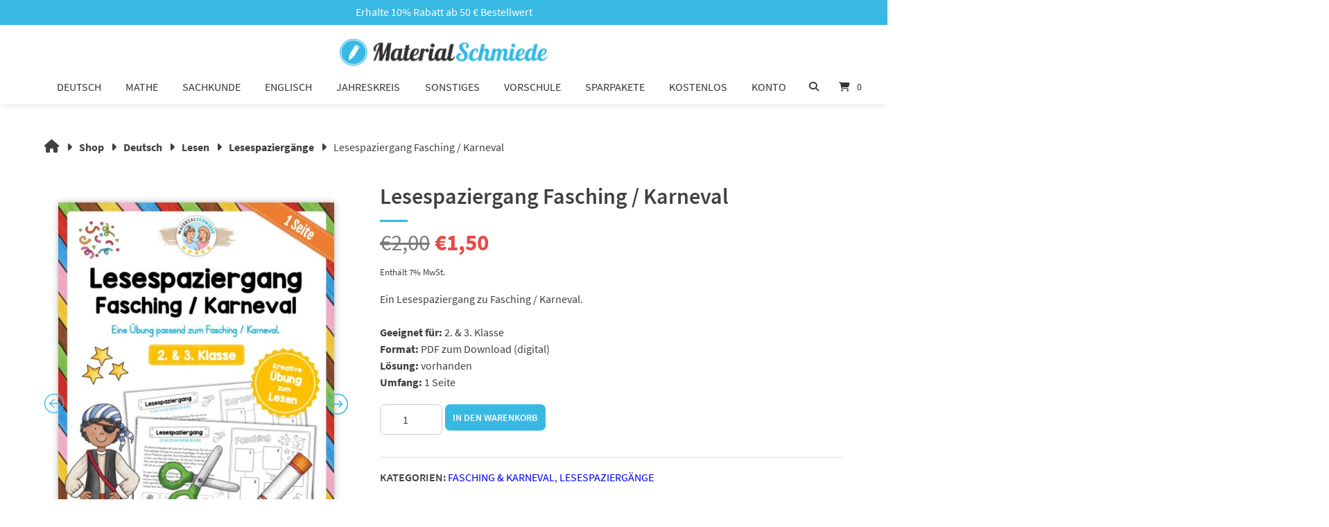

--- FILE ---
content_type: text/html; charset=UTF-8
request_url: https://www.material-schmiede.de/deutsch/lesen/lesespaziergaenge/lesespaziergang-fasching-karneval/
body_size: 68299
content:
<!doctype html>
<html lang="de">
<head>
	<meta charset="UTF-8">
	<meta name="viewport" content="width=device-width, initial-scale=1">
	<link rel="profile" href="https://gmpg.org/xfn/11">

	<meta name='robots' content='index, follow, max-image-preview:large, max-snippet:-1, max-video-preview:-1' />
<script>window._wca = window._wca || [];</script>

	<!-- This site is optimized with the Yoast SEO plugin v26.7 - https://yoast.com/wordpress/plugins/seo/ -->
	<title>Lesespaziergang Fasching / Karneval</title>
<style id="rocket-critical-css">:root{--animate-duration:1s;--animate-delay:1s;--animate-repeat:1}ul{box-sizing:border-box}:root{--wp-block-synced-color:#7a00df;--wp-block-synced-color--rgb:122,0,223;--wp-bound-block-color:var(--wp-block-synced-color);--wp-editor-canvas-background:#ddd;--wp-admin-theme-color:#007cba;--wp-admin-theme-color--rgb:0,124,186;--wp-admin-theme-color-darker-10:#006ba1;--wp-admin-theme-color-darker-10--rgb:0,107,160.5;--wp-admin-theme-color-darker-20:#005a87;--wp-admin-theme-color-darker-20--rgb:0,90,135;--wp-admin-border-width-focus:2px}:root{--wp--preset--font-size--normal:16px;--wp--preset--font-size--huge:42px}.screen-reader-text{border:0;clip-path:inset(50%);height:1px;margin:-1px;overflow:hidden;padding:0;position:absolute;width:1px;word-wrap:normal!important}.tpwpg-main *{box-sizing:border-box}.tpwpg-main{position:relative;font-size:2px;line-height:2px;padding:0!important;display:flow-root}.tpwpg-main .tpwpg-thumbnail{padding:2px}.tpwpg-big,.tpwpg-thumbnail{position:relative}.tpwpg-big img{width:100%}.tpwpg-big span{width:100%}.launchGallery{font-size:5px;position:absolute;top:34px;padding:0;right:4px;z-index:1}.launchGallery svg{width:25px;height:25px;padding:3px;background:#6f7173}.launchGallery svg g{fill:#fff}.tpslick-slider{position:relative;display:block;box-sizing:border-box;-webkit-touch-callout:none;-ms-touch-action:pan-y;touch-action:pan-y}.tpslick-list{position:relative;display:block;overflow:hidden;margin:0;padding:0}.tpslick-slider .tpslick-track,.tpslick-slider .tpslick-list{-webkit-transform:translate3d(0,0,0);-moz-transform:translate3d(0,0,0);-ms-transform:translate3d(0,0,0);-o-transform:translate3d(0,0,0);transform:translate3d(0,0,0)}.tpslick-track{position:relative;top:0;left:0;display:inline-block;margin-left:auto;margin-right:auto}.tpslick-track:before,.tpslick-track:after{display:table;content:''}.tpslick-track:after{clear:both}.tpslick-slide{display:none;float:left;height:100%;min-height:1px}.tpslick-slide img{background:#fff;display:block;border-radius:0}.tpslick-initialized .tpslick-slide{display:block}.tpslick-dotted.tpslick-slider{margin-bottom:30px}.tp-lightbox{position:fixed;top:0;left:0;width:100%;height:100%;z-index:9999;opacity:0}.tp-lightbox-overlay{position:absolute;top:0;left:0;width:100%;height:100%;background:rgba(0,0,0,0.9)}.tp-lightbox-container{position:relative;width:100%;height:100%;display:flex;align-items:center;justify-content:center}.tp-lightbox-content{position:relative;max-width:90%;max-height:90%;text-align:center}.tp-lightbox-image{max-width:100%;max-height:80vh;width:auto;height:auto;display:block;margin:0 auto;box-shadow:0 4px 20px rgba(0,0,0,0.5);opacity:1}.tp-lightbox-caption{color:#fff;font-size:16px;margin-top:15px;padding:0 20px;text-align:center;background:rgba(0,0,0,0.7);border-radius:4px;display:inline-block;max-width:100%;word-wrap:break-word}.tp-lightbox-close{position:absolute;top:20px;right:30px;background:none;border:none;color:#fff;font-size:40px;font-weight:bold;z-index:10001;width:50px;height:50px;display:flex;align-items:center;justify-content:center;border-radius:50%}.tp-lightbox-prev,.tp-lightbox-next{position:absolute;top:50%;transform:translateY(-50%);background:rgba(0,0,0,0.5);border:none;color:#fff;font-size:30px;font-weight:bold;width:60px;height:60px;display:flex;align-items:center;justify-content:center;border-radius:50%;z-index:10001}.tp-lightbox-prev{left:30px}.tp-lightbox-next{right:30px}.tp-lightbox-counter{position:absolute;bottom:30px;left:50%;transform:translateX(-50%);color:#fff;background:rgba(0,0,0,0.7);padding:8px 16px;border-radius:20px;font-size:14px;z-index:10001}@media (max-width:768px){.tp-lightbox-close{top:10px;right:15px;font-size:30px;width:40px;height:40px}.tp-lightbox-prev,.tp-lightbox-next{width:50px;height:50px;font-size:24px}.tp-lightbox-prev{left:15px}.tp-lightbox-next{right:15px}.tp-lightbox-content{max-width:95%;max-height:95%}.tp-lightbox-image{max-height:70vh}.tp-lightbox-caption{font-size:14px;margin-top:10px;padding:8px 15px}.tp-lightbox-counter{bottom:20px;font-size:12px;padding:6px 12px}}.tp-lightbox-image{opacity:0}.tp-lightbox *{box-sizing:border-box}button.pswp__button{box-shadow:none!important;background-image:url(https://www.material-schmiede.de/wp-content/plugins/woocommerce/assets/css/photoswipe/default-skin/default-skin.png)!important}button.pswp__button,button.pswp__button--arrow--left::before,button.pswp__button--arrow--right::before{background-color:transparent!important}button.pswp__button--arrow--left,button.pswp__button--arrow--right{background-image:none!important}.pswp{display:none;position:absolute;width:100%;height:100%;left:0;top:0;overflow:hidden;-ms-touch-action:none;touch-action:none;z-index:1500;-webkit-text-size-adjust:100%;-webkit-backface-visibility:hidden;outline:0}.pswp *{-webkit-box-sizing:border-box;box-sizing:border-box}.pswp__bg{position:absolute;left:0;top:0;width:100%;height:100%;background:#000;opacity:0;-webkit-transform:translateZ(0);transform:translateZ(0);-webkit-backface-visibility:hidden;will-change:opacity}.pswp__scroll-wrap{position:absolute;left:0;top:0;width:100%;height:100%;overflow:hidden}.pswp__container{-ms-touch-action:none;touch-action:none;position:absolute;left:0;right:0;top:0;bottom:0}.pswp__container{-webkit-touch-callout:none}.pswp__bg{will-change:opacity}.pswp__container{-webkit-backface-visibility:hidden}.pswp__item{position:absolute;left:0;right:0;top:0;bottom:0;overflow:hidden}.pswp__button{width:44px;height:44px;position:relative;background:0 0;overflow:visible;-webkit-appearance:none;display:block;border:0;padding:0;margin:0;float:left;opacity:.75;-webkit-box-shadow:none;box-shadow:none}.pswp__button::-moz-focus-inner{padding:0;border:0}.pswp__button,.pswp__button--arrow--left:before,.pswp__button--arrow--right:before{background:url(https://www.material-schmiede.de/wp-content/plugins/woocommerce/assets/css/photoswipe/default-skin/default-skin.png) 0 0 no-repeat;background-size:264px 88px;width:44px;height:44px}.pswp__button--close{background-position:0 -44px}.pswp__button--share{background-position:-44px -44px}.pswp__button--fs{display:none}.pswp__button--zoom{display:none;background-position:-88px 0}.pswp__button--arrow--left,.pswp__button--arrow--right{background:0 0;top:50%;margin-top:-50px;width:70px;height:100px;position:absolute}.pswp__button--arrow--left{left:0}.pswp__button--arrow--right{right:0}.pswp__button--arrow--left:before,.pswp__button--arrow--right:before{content:'';top:35px;background-color:rgba(0,0,0,.3);height:30px;width:32px;position:absolute}.pswp__button--arrow--left:before{left:6px;background-position:-138px -44px}.pswp__button--arrow--right:before{right:6px;background-position:-94px -44px}.pswp__share-modal{display:block;background:rgba(0,0,0,.5);width:100%;height:100%;top:0;left:0;padding:10px;position:absolute;z-index:1600;opacity:0;-webkit-backface-visibility:hidden;will-change:opacity}.pswp__share-modal--hidden{display:none}.pswp__share-tooltip{z-index:1620;position:absolute;background:#fff;top:56px;border-radius:2px;display:block;width:auto;right:44px;-webkit-box-shadow:0 2px 5px rgba(0,0,0,.25);box-shadow:0 2px 5px rgba(0,0,0,.25);-webkit-transform:translateY(6px);-ms-transform:translateY(6px);transform:translateY(6px);-webkit-backface-visibility:hidden;will-change:transform}.pswp__counter{position:relative;left:0;top:0;height:44px;font-size:13px;line-height:44px;color:#fff;opacity:.75;padding:0 10px;margin-inline-end:auto}.pswp__caption{position:absolute;left:0;bottom:0;width:100%;min-height:44px}.pswp__caption__center{text-align:left;max-width:420px;margin:0 auto;font-size:13px;padding:10px;line-height:20px;color:#ccc}.pswp__preloader{width:44px;height:44px;position:absolute;top:0;left:50%;margin-left:-22px;opacity:0;will-change:opacity;direction:ltr}.pswp__preloader__icn{width:20px;height:20px;margin:12px}@media screen and (max-width:1024px){.pswp__preloader{position:relative;left:auto;top:auto;margin:0;float:right}}.pswp__ui{-webkit-font-smoothing:auto;visibility:visible;opacity:1;z-index:1550}.pswp__top-bar{position:absolute;left:0;top:0;height:44px;width:100%;display:flex;justify-content:flex-end}.pswp__caption,.pswp__top-bar{-webkit-backface-visibility:hidden;will-change:opacity}.pswp__caption,.pswp__top-bar{background-color:rgba(0,0,0,.5)}.pswp__ui--hidden .pswp__button--arrow--left,.pswp__ui--hidden .pswp__button--arrow--right,.pswp__ui--hidden .pswp__caption,.pswp__ui--hidden .pswp__top-bar{opacity:.001}:root{--woocommerce:#720eec;--wc-green:#7ad03a;--wc-red:#a00;--wc-orange:#ffba00;--wc-blue:#2ea2cc;--wc-primary:#720eec;--wc-primary-text:#fcfbfe;--wc-secondary:#e9e6ed;--wc-secondary-text:#515151;--wc-highlight:#958e09;--wc-highligh-text:white;--wc-content-bg:#fff;--wc-subtext:#767676;--wc-form-border-color:rgba(32, 7, 7, 0.8);--wc-form-border-radius:4px;--wc-form-border-width:1px}.woocommerce img,.woocommerce-page img{height:auto;max-width:100%}.woocommerce #content div.product div.images,.woocommerce div.product div.images,.woocommerce-page #content div.product div.images,.woocommerce-page div.product div.images{float:left;width:48%}.woocommerce #content div.product div.summary,.woocommerce div.product div.summary,.woocommerce-page #content div.product div.summary,.woocommerce-page div.product div.summary{float:right;width:48%;clear:none}.woocommerce form .form-row::after,.woocommerce form .form-row::before,.woocommerce-page form .form-row::after,.woocommerce-page form .form-row::before{content:" ";display:table}.woocommerce form .form-row::after,.woocommerce-page form .form-row::after{clear:both}.woocommerce form .form-row label,.woocommerce-page form .form-row label{display:block}.woocommerce form .form-row .input-text,.woocommerce-page form .form-row .input-text{box-sizing:border-box;width:100%}.woocommerce form .form-row-wide,.woocommerce-page form .form-row-wide{clear:both}.woocommerce form .password-input,.woocommerce-page form .password-input{display:flex;flex-direction:column;justify-content:center;position:relative}.woocommerce form .password-input input[type=password],.woocommerce-page form .password-input input[type=password]{padding-right:2.5rem}.woocommerce form .password-input input::-ms-reveal,.woocommerce-page form .password-input input::-ms-reveal{display:none}.woocommerce form .show-password-input,.woocommerce-page form .show-password-input{background-color:transparent;border-radius:0;border:0;color:var(--wc-form-color-text,#000);font-size:inherit;line-height:inherit;margin:0;padding:0;position:absolute;right:.7em;text-decoration:none;top:50%;transform:translateY(-50%);-moz-osx-font-smoothing:inherit;-webkit-appearance:none;-webkit-font-smoothing:inherit}.woocommerce form .show-password-input::before,.woocommerce-page form .show-password-input::before{background-repeat:no-repeat;background-size:cover;background-image:url('data:image/svg+xml,');content:"";display:block;height:22px;width:22px}:root{--woocommerce:#720eec;--wc-green:#7ad03a;--wc-red:#a00;--wc-orange:#ffba00;--wc-blue:#2ea2cc;--wc-primary:#720eec;--wc-primary-text:#fcfbfe;--wc-secondary:#e9e6ed;--wc-secondary-text:#515151;--wc-highlight:#958e09;--wc-highligh-text:white;--wc-content-bg:#fff;--wc-subtext:#767676;--wc-form-border-color:rgba(32, 7, 7, 0.8);--wc-form-border-radius:4px;--wc-form-border-width:1px}.woocommerce form .form-row{padding:3px;margin:0 0 6px}.woocommerce form .form-row label{line-height:2}.woocommerce form .form-row label.inline{display:inline}.woocommerce form .form-row .input-text{font-family:inherit;font-weight:400;letter-spacing:normal;padding:.5em;display:block;background-color:var(--wc-form-color-background,#fff);border:var(--wc-form-border-width) solid var(--wc-form-border-color);border-radius:var(--wc-form-border-radius);color:var(--wc-form-color-text,#000);box-sizing:border-box;width:100%;margin:0;line-height:normal;height:auto}.woocommerce form .form-row .required{color:var(--wc-red);font-weight:700;border:0!important;text-decoration:none;visibility:hidden}.woocommerce form .form-row ::-webkit-input-placeholder{line-height:normal}.woocommerce form .form-row :-moz-placeholder{line-height:normal}.woocommerce form .form-row :-ms-input-placeholder{line-height:normal}.screen-reader-text{clip:rect(1px,1px,1px,1px);height:1px;overflow:hidden;position:absolute!important;width:1px;word-wrap:normal!important}.woocommerce .quantity .qty{width:3.631em;text-align:center}.woocommerce div.product{margin-bottom:0;position:relative}.woocommerce div.product .product_title{clear:none;margin-top:0;padding:0}.woocommerce div.product p.price ins{background:inherit;font-weight:700;display:inline-block}.woocommerce div.product p.price del{opacity:.7;display:inline-block}.woocommerce div.product div.images{margin-bottom:2em}.woocommerce div.product div.images img{display:block;width:100%;height:auto;box-shadow:none}.woocommerce div.product div.summary{margin-bottom:2em}.woocommerce div.product form.cart{margin-bottom:2em}.woocommerce div.product form.cart::after,.woocommerce div.product form.cart::before{content:" ";display:table}.woocommerce div.product form.cart::after{clear:both}.woocommerce div.product form.cart div.quantity{float:left;margin:0 4px 0 0}.woocommerce div.product form.cart .button{vertical-align:middle;float:left}.woocommerce span.onsale{min-height:3.236em;min-width:3.236em;padding:.202em;font-size:1em;font-weight:700;position:absolute;text-align:center;line-height:3.236;top:-.5em;left:-.5em;margin:0;border-radius:100%;background-color:#958e09;color:#fff;font-size:.857em;z-index:9}.woocommerce ul.products li.product .onsale{top:0;right:0;left:auto;margin:-.5em -.5em 0 0}.woocommerce ul.products li.product a{text-decoration:none}.woocommerce ul.products li.product .button{display:inline-block;margin-top:1em}.woocommerce .cart .button{float:none}.woocommerce form.login,.woocommerce form.register{border:1px solid #cfc8d8;padding:20px;margin:2em 0;text-align:left;border-radius:5px}.woocommerce .woocommerce-form-login .woocommerce-form-login__submit{float:left;margin-right:1em}html{font-family:sans-serif;-webkit-text-size-adjust:100%;-ms-text-size-adjust:100%}body{margin:0}header,main,nav,section{display:block}main{float:left;width:100%}a{background-color:#fff0}#atomion-breadcrumbs a{color:#404040}h1{font-size:2em;margin:.67em 0}img{border:0}svg:not(:root){overflow:hidden}hr{box-sizing:content-box;height:0}button,input{color:inherit;font:inherit;margin:0}button{overflow:visible}button{text-transform:none}button,input[type="submit"]{-webkit-appearance:button}button::-moz-focus-inner,input::-moz-focus-inner{border:0;padding:0}input{line-height:normal}input[type="number"]::-webkit-inner-spin-button,input[type="number"]::-webkit-outer-spin-button{height:auto}input[type="search"]::-webkit-search-cancel-button,input[type="search"]::-webkit-search-decoration{-webkit-appearance:none}.site-content:before,.site-content:after{content:"";display:table;table-layout:fixed}.site-content:after{clear:both}body,button{color:#404040;font-size:16px;font-size:1rem;line-height:1.5;overflow-x:hidden}h1,h2{clear:both}h1.entry-title{font-weight:600}h1:not([class^="uagb"]):after,h2:not([class^="uagb"]):after{content:'';display:block;width:40px;height:3px;margin-top:18px}main h1{font-size:28px}p{margin-bottom:1.5em;font-size:1em}i{font-style:italic}ins{text-decoration:none}@media (max-width:480px){body,button{font-size:.875rem}main h1{font-size:28px}}html{box-sizing:border-box}*,*:before,*:after{box-sizing:inherit}hr{background-color:#ccc;border:0;height:1px;margin-bottom:1.5em}ul{margin:0;padding:0}ul{list-style:disc}img{height:auto;max-width:100%}.flex{-js-display:flex;display:-ms-flexbox;display:flex;-ms-flex-flow:row wrap;flex-flow:row wrap}.col-1-3{width:33%;flex-basis:33%}@media (max-width:768px){.col-1-3{width:50%;flex-basis:50%}.tab-4-4{width:100%;flex-basis:100%}}@media (max-width:480px){.col-1-3{width:100%;flex-basis:100%}}button,input[type="submit"]{border:1px solid;border-color:#ccc #ccc #bbb;border-radius:3px;background:#e6e6e6;color:rgb(0 0 0 / .8);font-size:12px;font-size:.75rem;line-height:1;padding:.6em 1em .4em;width:auto}input[type="text"],input[type="email"],input[type="password"],input[type="search"],input[type="number"]{border:1px solid #ccc;border-radius:3px;padding:3px}input[type="text"],input[type="email"],input[type="number"],input[type="search"],input[type="password"]{padding:12px;border:3px solid #DDD;border-radius:0}a{text-decoration:none}#content{margin:0 auto}.flex-right{margin-left:auto}.left{text-align:left}.center{text-align:center}.right{text-align:right}@media (max-width:768px){#content{margin:initial}}span.atomion-checkbox-style{display:inline-block;width:18px;height:18px;position:relative;top:4px;border:3px solid #DDD;background:#fff;visibility:visible;margin-right:10px}span.atomion-checkbox-style input[type='checkbox']{-webkit-appearance:none;-moz-appearance:none;appearance:none;background:#fff0;position:relative;margin:0;padding:0;width:100%;height:100%;float:left;border:none;opacity:0}#top-bar{float:left;width:100%}#top-bar.content-width{padding:0 5%}#top-bar .inner{display:flex;align-items:center;justify-content:space-between;flex-wrap:wrap;width:100%;float:left;padding:.2em 1em}#top-bar.content-width .inner{max-width:1200px;margin:0 auto;float:none;padding:.2em 0}#top-bar.content-width .inner .top-bar-content:first-child{padding-left:0}#top-bar.content-width .inner .top-bar-content:last-child{padding-right:0}#top-bar .inner>*{margin:.2em 0}#top-bar .top-bar-content{float:left;padding:0 1em}@media screen and (max-width:768px){#top-bar .inner .top-bar-content.tab-4-4{padding-left:0;padding-right:0;text-align:center}}@media screen and (max-width:480px){#top-bar .top-bar-content{text-align:center}#top-bar.content-width .inner .top-bar-content{padding-left:0;padding-right:0}}header{position:relative}#header{z-index:999}#header #masthead.has-shadow{box-shadow:0 1px 10px rgb(0 0 0 / .1)}.main-navigation{clear:both;display:flex;float:left;width:100%}.main-navigation ul{display:block;list-style:none;margin:0;padding-left:0}.main-navigation ul ul{float:left;position:absolute;top:100%;left:-999em;z-index:99999}.main-navigation ul ul ul{left:-999em;top:0}.main-navigation ul ul a{width:200px}.main-navigation li{float:left}#masthead{width:100%}#masthead.content-width{padding:0 5%}#masthead.content-width #desktop-navigation{max-width:1200px;margin:0 auto}#header #masthead #desktop-navigation .main-nav-item [id*="primary-menu"]{display:flex;align-items:center;height:100%}#masthead.content-width #mobile-navigation button.menu-toggle{padding-left:0}#masthead .main-navigation [id*="primary-menu"]>li>a{display:flex;align-items:center;height:100%;font-weight:500}.main-navigation a,.main-navigation button{font-size:14px;display:block;text-decoration:none;text-transform:uppercase;position:relative}.main-navigation button{background-color:#fff0;border:unset}[id*="primary-menu"].menu>li{display:flex;align-items:center;list-style:none;padding:0 .6em}.nav-spacing-medium [id*="primary-menu"].menu>li{margin:0 .5em}.nav-hover-1 [id*="primary-menu"].menu>li>a:after{position:absolute;bottom:0;left:0;width:100%;height:5px;content:'';opacity:0;-webkit-transform:translateX(-100px);-moz-transform:translateX(-100px);transform:translateX(-100px)}#desktop-navigation [id*="primary-menu"]>li{position:relative}#masthead #desktop-navigation [id*="primary-menu"].menu>li:last-child{margin-right:1.7em}#masthead .header-inner{-ms-flex-align:center;align-items:center;-ms-flex-pack:justify;justify-content:space-between;width:100%}#masthead #desktop-navigation .header-element{float:left}.header-main #desktop-navigation .main-nav-item{margin-top:0}#masthead .logo-item.header-element,#masthead .main-nav-item.header-element{border-left:0}#masthead #desktop-navigation>*:first-child{padding-left:2em}#masthead.content-width #desktop-navigation>*:first-child{padding-left:0}#header #masthead .logo-item{box-sizing:unset;max-height:100%}#masthead.header-main .logo-item a{display:flex;align-items:center}#masthead.header-main .logo-item a:after{display:none}#masthead .cart-item a.header-cart-link,#masthead .search-item button{padding:0 2em;display:flex;align-items:center;text-decoration:none}#header #masthead.logo-top-nav #desktop-navigation .logo-item{width:100%;padding:0}#header #masthead.logo-top-nav #desktop-navigation .logo-item a{justify-content:center;height:auto;box-sizing:border-box}#header #masthead.logo-top-nav #desktop-navigation .main-nav-item{width:100%}#header #masthead.logo-top-nav #desktop-navigation .logo-top-nav-wrapper{width:100%;display:flex;justify-content:space-between}#header #masthead.logo-top-nav #desktop-navigation [id*="primary-menu"].menu>li:last-child{margin-right:.5em}#header #masthead.logo-top-nav #desktop-navigation .logo-top-nav-left,#header #masthead.logo-top-nav #desktop-navigation .logo-top-nav-right{width:25%}#header #masthead.logo-top-nav #desktop-navigation .logo-top-nav-right{display:flex;justify-content:flex-end}#header #masthead.logo-top-nav #desktop-navigation .cart-item{border:none}#header #masthead.logo-top-nav #desktop-navigation .cart-item>a.header-cart-link,#header #masthead.logo-top-nav #desktop-navigation .search-item>button{padding:0 1em}#desktop-navigation button.toggle{display:none}#desktop-navigation [id*="primary-menu"] li .sub-menu-wrap ul{display:flex;flex-flow:wrap;justify-content:space-between;margin:0 auto;padding:3em 3em 4em}#masthead .sub-menu-wrap.menu-level-0{width:calc(100vw - 80px);position:absolute;left:0;right:0;margin:0 auto;height:auto;z-index:-1}#masthead #mobile-navigation .sub-menu-wrap.menu-level-0{display:none}#masthead .sub-menu li{margin:.3em 0;font-weight:400}#masthead .sub-menu li a{text-transform:none}#masthead .sub-menu-wrap.menu-level-0>.sub-menu>li.menu-item-has-children>a{font-size:1em;text-transform:uppercase;font-weight:700}#masthead .sub-menu-wrap.menu-level-0>.sub-menu>li.menu-item-has-children:not(.atomion-megamenu-img-element)>a{font-size:1em}#masthead .sub-menu-wrap.menu-level-0>.sub-menu>li.menu-item-has-children>a:after{content:'';display:block;width:20px;height:3px;margin-top:.4em}[id*="primary-menu"] li .menu-level-0 li a:after{width:20px}[id*="primary-menu"] li .menu-level-1 li a:after{display:none}#masthead .menu-level-1 ul.sub-menu{flex-flow:column!important;position:relative;padding:0!important}#desktop-navigation .sub-menu .menu-level-1{margin-top:15px}#desktop-navigation .search-item.search-dropdown form{float:right;width:100%}#desktop-navigation [id*="primary-menu"] .atomion-simple-menu li .menu-level-1,#desktop-navigation [id*="primary-menu"] .atomion-simple-menu li a:after{display:none}#desktop-navigation [id*="primary-menu"] .atomion-simple-menu .menu-item{margin:0;width:100%}#desktop-navigation [id*="primary-menu"] .atomion-simple-menu .menu-item-has-children,#mobile-navigation [id*="primary-menu"] .atomion-simple-menu .menu-item-has-children{position:relative}#header #desktop-navigation [id*="primary-menu"] .atomion-simple-menu .menu-item-has-children>a:after{content:'\f105';position:absolute;height:auto;width:auto;background:0 0;right:1rem;top:11px;margin-top:0;font-family:Font Awesome\ 6 Free;font-weight:900;-moz-osx-font-smoothing:grayscale;-webkit-font-smoothing:antialiased;display:inline-block;font-style:normal;font-variant:normal;text-rendering:auto;line-height:1}#header #desktop-navigation [id*="primary-menu"] .atomion-simple-menu li a{width:100%;font-size:.9em;font-weight:400;text-transform:none;padding:.5em 2.5em .5em 2em}#mobile-navigation [id*="primary-menu"] .atomion-simple-menu{display:none}#mobile-navigation .main-nav-item [id*="primary-menu"] .atomion-simple-menu.menu-level-0 li,#mobile-navigation .main-nav-item [id*="primary-menu"] .atomion-simple-menu.menu-level-0 li.menu-item-has-children{margin-bottom:0;margin:.3rem 0}#mobile-navigation .main-nav-item [id*="primary-menu"] .atomion-simple-menu.menu-level-1 .sub-menu{margin-top:.5rem}#mobile-navigation .main-nav-item [id*="primary-menu"] .atomion-simple-menu.menu-level-0 li.menu-item-has-children>.sub-menu-wrap{padding-left:1em;margin-top:0}#mobile-navigation [id*="primary-menu"] .atomion-simple-menu li a{width:100%;font-weight:400;text-transform:none}#mobile-navigation [id*="primary-menu"].atomion-simple-menu-wrapper button.toggle{top:-5px}#mobile-navigation [id*="primary-menu"] .atomion-simple-menu button.toggle{right:-2rem}#mobile-navigation [id*="primary-menu"] .atomion-simple-menu.menu-level-0 li a::after{display:none!important}#header .sticky-logo{display:none}.menu-toggle{display:block}@media (hover:hover) and (pointer:fine),(min-width:1001px){#desktop-navigation{display:flex}}@media (hover:none) and (pointer:coarse) and (max-width:1000px){#desktop-navigation{display:none}#masthead{padding:0 5%}}@media (max-width:1000px){#desktop-navigation{display:none}}@media all and (-ms-high-contrast:none),(-ms-high-contrast:active){#mobile-navigation{display:none}}@media (hover:hover) and (pointer:fine),(min-width:1001px){#mobile-navigation{display:none}}@media (hover:none) and (pointer:coarse) and (max-width:1000px){#mobile-navigation{display:flex}#masthead{padding:0 5%}}@media (max-width:1000px){#mobile-navigation{display:flex}#masthead{padding:0 5%}}#mobile-navigation.header-inner{position:relative;padding:0}#mobile-navigation button.menu-toggle{background:#fff0;border:0;padding-left:0;padding-right:0;width:20%;max-width:90px;text-align:left;overflow:hidden}#mobile-navigation .line{fill:none;stroke:#000;stroke-width:5.5;stroke-linecap:round}#mobile-navigation .ham1 .top{stroke-dasharray:40 139}#mobile-navigation .ham1 .bottom{stroke-dasharray:40 180}#mobile-navigation #mobile-nav-action-bar{margin:0;display:flex;flex-wrap:wrap;padding:0 1em}#mobile-navigation #mobile-nav-action-bar button{background-color:#fff0;border:unset}#mobile-navigation #mobile-nav-action-bar .header-element>button{height:40px}#mobile-navigation .header-element.search-item{order:1}#mobile-navigation .main-nav-item{display:none;width:100vw;margin-left:-5.5%;position:absolute;overflow-y:scroll;padding:2em 0;left:0;background:#fff;z-index:-1;box-shadow:0 14px 20px 0 rgb(128 128 128 / .5)}#mobile-navigation #mobile-site-navigation{margin-bottom:2em}#mobile-navigation hr{margin-bottom:1em;float:left;width:100%}#mobile-navigation .main-nav-item .menu-main-menu-container{width:100%}#mobile-navigation .cart-item a.header-cart-link{padding:0;justify-content:flex-end}#mobile-navigation .main-nav-item [id*="primary-menu"]{display:block;width:100vw}#header #mobile-navigation .main-nav-item [id*="primary-menu"]>li{width:auto;display:none;flex-wrap:wrap;justify-content:left;position:relative;font-size:1.5em;padding:0;float:none;border-color:#fff0;margin:1em 0}#mobile-navigation .sub-menu li{margin:.1em 0}#header #mobile-navigation .main-nav-item [id*="primary-menu"]>li>a{margin-left:2em;font-size:.65em;width:max-content;width:-moz-max-content;height:auto}#mobile-navigation .main-nav-item [id*="primary-menu"] li .menu-level-0 li a::after{display:none}.nav-hover-1 #mobile-navigation .main-nav-item [id*="primary-menu"].menu>li>a:after{bottom:-10px;height:3px}#mobile-navigation .sub-menu-wrap.menu-level-0>.sub-menu>li.menu-item-has-children:not(.atomion-megamenu-img-element)>a{font-size:.85rem}#mobile-navigation .sub-menu-wrap.menu-level-0>.sub-menu>li.menu-item-has-children:not(.atomion-megamenu-img-element)>a{font-size:.85rem}#mobile-navigation button.toggle{transform:rotate(0deg);border:0;background:#fff0;padding:6px 1em;font-size:.8em;position:absolute;right:0;top:0}#mobile-navigation .main-nav-item .sub-menu-wrap.menu-level-0{position:relative;top:unset;width:100%;box-shadow:none;padding:0 1.5em;margin-top:1em;z-index:99}#mobile-navigation [id*="primary-menu"] li .sub-menu-wrap ul{display:flex;flex-flow:wrap;justify-content:space-around;position:relative;float:none;top:0;right:0;left:0;width:100%;margin:0 auto;padding:3em 0 4em;justify-content:space-between;padding:1em 0}#mobile-navigation [id*="primary-menu"] li .atomion-simple-menu.sub-menu-wrap ul li{width:100%}#mobile-navigation .header-element{float:left}#mobile-navigation .logo-item{max-width:55%;width:100%}#masthead #mobile-navigation .logo-item img{width:auto;margin:0 auto;box-sizing:border-box}#mobile-navigation .cart-item{width:20%;max-width:90px}#mobile-navigation .cart-item>a{width:100%;justify-content:center}#masthead #mobile-navigation .cart-item .atomion-mini-cart-widget{width:100vw;display:none;height:100vh}#mobile-navigation .atomion-mini-cart-widget:after{content:'';display:block;width:100%}#mobile-navigation .search-item.search-dropdown{display:flex;justify-content:center;max-width:100%;flex-basis:100%}#mobile-navigation .search-item.search-dropdown .search-link{display:none}#mobile-navigation .search-dropdown.wrapper{display:block;position:relative;max-width:100%;float:left;margin:1em 0;padding:0 1.8em}#mobile-navigation .main-nav-item [id*="primary-menu"] li.menu-item-has-children{margin-bottom:1em}@media (max-width:480px){#mobile-navigation .sub-menu li{flex-basis:100%}#mobile-navigation .sub-menu li a{width:100%}}header #mobile-navigation .main-nav-item,header #mobile-navigation .mobile-cart .atomion-mini-cart-widget{z-index:9999999}header #desktop-navigation .atomion-simple-menu.sub-menu-wrap,header #desktop-navigation .desktop-cart .atomion-mini-cart-widget{z-index:9999999!important}.screen-reader-text{border:0;clip:rect(1px,1px,1px,1px);clip-path:inset(50%);height:1px;margin:-1px;overflow:hidden;padding:0;position:absolute!important;width:1px;word-wrap:normal!important}#atomion-breadcrumbs{list-style:none;overflow:hidden}#atomion-breadcrumbs.breadcrumb-size-medium{margin:3rem auto}#atomion-breadcrumbs li{display:inline-block;vertical-align:middle;margin-right:10px}#atomion-breadcrumbs li a{font-weight:700;text-decoration:none}#atomion-breadcrumbs li a i{font-size:120%}@media (max-width:480px){#atomion-breadcrumbs.breadcrumb-size-medium{margin:1.5rem auto}}#content{max-width:calc(1200px + 10%);padding:0 5%}.sticky{display:block;opacity:1}.entry-summary{margin:1.5em 0 0}#atomion-reading-progress{position:fixed;top:0;width:100%;height:3px;margin:0;left:0;z-index:99999}#atomion-reading-progress .bar{height:3px;position:fixed}.search-item{position:relative;z-index:99}.search-dropdown.wrapper{display:none;position:absolute;right:0}.atomion-searchform input{float:left;height:50px}.atomion-searchfield:-ms-input-placeholder{text-transform:uppercase;font-weight:300}.atomion-searchfield::-ms-input-placeholder{text-transform:uppercase;font-weight:300}.atomion-searchform .atomion-searchfield{border-right:0}#mobile-navigation .atomion-searchfield{width:calc(100% - 50px)}.atomion-searchform .atomion-searchicon{position:relative;width:50px;height:50px;float:left;text-align:center;padding:14px;font-size:1rem;color:#fff;border:3px solid}.atomion-searchform .atomion-searchsubmit{position:absolute;width:50px;height:50px;top:-3px;right:-3px;background:#fff0;border:0!important}.woocommerce div.product p.price{color:#404040;font-size:2.05em;margin-bottom:5px;margin-top:0}.woocommerce div.product{position:unset}.woocommerce .button,.woocommerce a.button,.woocommerce button.button,input[type="submit"],.atomion-account .button{color:#fff;text-transform:uppercase;border-radius:0;font-size:.9em;font-weight:600;padding:.8em;-webkit-font-smoothing:unset;text-decoration:none}.woocommerce span.onsale{border-radius:0;padding:11px 10px;line-height:1;min-height:0;margin:1.5em 0em 0 1.5em;text-transform:uppercase}.woocommerce .quantity .qty{width:100%;max-width:90px;height:44px}@media (max-width:768px){.woocommerce .quantity .qty{max-width:50px}}@media (max-width:480px){.woocommerce .quantity .qty{height:39px}}.woocommerce-notices-wrapper{width:100%}#masthead #desktop-navigation .cart-item{display:flex;align-items:center;position:relative;border-left:1px solid #ddd;border-right:1px solid #ddd}#masthead .cart-item .cart-status{display:none}#masthead .cart-item p.woocommerce-mini-cart__empty-message{padding:.8em 1.9em}#masthead .cart-item .atomion-mini-cart-widget{display:none;z-index:-1;position:absolute;overflow:auto;right:0;width:455px;max-height:85vh;box-shadow:0 1px 2px 1px rgb(0 0 0 / .1803921568627451)}#masthead #mobile-navigation .cart-item .atomion-mini-cart-widget{right:-5.5%}.header-cart-link .cart-icon{margin-right:10px}.woocommerce form .form-row{padding:3px 0;margin:0 0 17px}.button.product_type_simple.add_to_cart_button.ajax_add_to_cart{position:absolute;bottom:0;width:100%;padding:10px 0;background:#000;color:#fff;font-weight:900;line-height:1.5;border:none;text-transform:uppercase;z-index:10}.product-image-wrapper .atomion-product-lupe{bottom:40%!important;max-width:30%;z-index:10;margin-left:auto;margin-right:auto;left:0;right:0;color:black!important;background:transparent!important;font-size:1.6em}.product-image-wrapper .atomion-product-lupe i{color:#000;font-size:2em}.woocommerce ul.products li.product .product-image-wrapper a.add_to_cart_button{overflow:hidden;z-index:99;animation:atomionButtonSlideUp .5s}.woocommerce ul.products li.product .product-image-wrapper a.add_to_cart_button:before{content:""!important;position:absolute;background:#fff;margin-right:0;opacity:.2;bottom:0;left:0;right:100%;top:0;z-index:-1}@keyframes atomionButtonSlideUp{0%{bottom:-45px}100%{bottom:0}}.woocommerce ul.products li.product .product-image-wrapper a:not(.atomion-product-image){display:none;position:absolute;bottom:0;width:100%;padding:10px 0;background:#000;color:#fff;font-weight:900;line-height:1.5;border:none;text-transform:uppercase}.woocommerce div.product p.price ins{color:#E84948}.woocommerce ul.products li.product .onsale{border-radius:0;padding:11px 10px;line-height:1;min-height:0;margin:1em 1em 0 0;text-transform:uppercase}.product_meta span,.product_meta a{text-transform:uppercase;text-decoration:none}.product_meta>span{display:block}.product_meta>span .meta-topic{font-weight:600}.woocommerce-de_price_taxrate{display:inline-block!important}.woocommerce div.product div.summary{margin-top:-5px}#atomion-summary-wrapper{position:relative}.woocommerce div.product .product_title{font-size:2em;font-weight:600;margin-bottom:5px;line-height:1}.product_meta{border-top:1px solid #ddd;margin-top:1em;padding-top:1em;padding-bottom:1em}section.related:before{content:'';width:100%;height:1px;background:#ccc;display:block;width:100vw;margin-top:-1px;margin-left:calc(50% - 0px);transform:translateX(-50%)}section.related{clear:both;position:relative}#atomion-account-modal .atomion-account{box-shadow:none;padding:0}#atomion-account-modal .modal-content{display:flex;flex-wrap:wrap;max-width:600px}#atomion-account-modal .modal-content .woocommerce-notices-wrapper{float:left}#atomion-account-modal .atomion-account-logo{margin:0 auto 2.5em}#atomion-account-modal p.woocommerce-form-row{clear:both;float:left;width:100%;margin:.5em 0;padding:3px 0}#atomion-account-modal .woocommerce-form__label-for-checkbox{line-height:1.5}#atomion-account-modal input{width:100%}.modal{display:none;position:fixed;z-index:999;left:0;top:0;width:100%;height:100%;overflow:auto;background-color:#000;background-color:rgb(0 0 0 / .4)}.modal-content{background-color:#fefefe;padding:20px;border:1px solid #888;width:80%;max-height:95vh;overflow:auto}.close{color:#aaa;float:right;font-size:28px;font-weight:700;padding:0 5px;border:none;background:none}@media screen and (max-width:480px){.modal-content{width:100%;max-height:100vh;padding:15px;height:100%;border:0}.modal-content .atomion-account-page #atomion-login-account,.modal-content .atomion-account-page #atomion-new-account{padding:0 1rem}}.atomion-account{padding:25px 50px;box-shadow:0 0 40px 5px #2b2b2b;float:left;width:100%}.atomion-account .button{display:block;margin:20px auto}#atomion-new-account{display:none}.atomion-account h2,.atomion-account-page h2{text-align:center;text-transform:uppercase;font-weight:400}.atomion-account h2:after,.atomion-account-page h2:after{display:none}.atomion-account-logo{max-width:280px;margin:3.5em auto 2.5em;text-align:center}.atomion-account input,.atomion-account-page input{padding:1em 1em 1em 3em;text-align:left}.woocommerce .atomion-account-page form .form-row .input-text{display:inherit;padding:1em 1em 1em 3em;border:3px solid #ddd;border-radius:0}.atomion-account form,.atomion-account-page form{border:0!important;margin:2em 0;text-align:left;border-radius:0}#atomion-login-account input::-webkit-input-placeholder,#atomion-new-account input::-webkit-input-placeholder{text-transform:uppercase}#atomion-login-account input::-moz-placeholder,#atomion-new-account input::-moz-placeholder{text-transform:uppercase}#atomion-login-account input:-ms-input-placeholder,#atomion-new-account input:-ms-input-placeholder{text-transform:uppercase}#atomion-login-account input:-moz-placeholder,#atomion-new-account input:-moz-placeholder{text-transform:uppercase}.atomion-lost-password{float:left;width:50%;display:block;margin:0;max-height:30px}.atomion-lost-password a{text-transform:uppercase;font-size:.8em}.atomion-remind-me{float:right;width:50%;display:block;text-align:right;text-transform:uppercase;font-size:.8em;margin:0}.woocommerce form.login,.woocommerce form.register{padding:0}#atomion-register-toggle,#atomion-login-toggle,.atomion-register-account{text-align:center;display:block!important;text-transform:uppercase;text-decoration:none;font-weight:600;padding:0;font-weight:700;border:unset;background:inherit;line-height:inherit;font-size:inherit;margin:0 auto}.fa-wrapper-account{position:relative}.fa-wrapper-account:before{font-family:'Font Awesome\ 6 Free';content:"\f007";position:absolute;left:13px;bottom:calc(-20%);font-size:1.2em;color:#bbb;font-weight:900}.fa-wrapper-lock{position:relative;display:block}.fa-wrapper-lock .show-password-input{top:1.15em!important}.fa-wrapper-lock:before{font-family:'Font Awesome\ 6 Free';content:"\f023";position:absolute;left:13px;top:.75em;font-size:1.2em;color:#bbb;font-weight:900;z-index:1}.atomion-account-page{padding:25px 50px;float:left;width:100%}.atomion-account-page form{margin:0!important}.atomion-account-page .button{display:block!important;margin:20px auto!important}.atomion-account-page #atomion-login-account,.atomion-account-page #atomion-new-account{padding:0 25px 25px;max-width:555px;margin:0 auto}.atomion-account-page .button.woocommerce-form-login__submit{float:unset}.atomion-account-page .inner-form{float:left;width:100%;min-height:195px}.woocommerce .atomion-account-page form .form-row{margin:0 0 .5em}.woocommerce-Input--text{border:3px solid #DDD}.atomion-account-page form a.wgm-privacy{text-decoration:underline}#atomion-account-modal label.woocommerce-form__label-for-checkbox input:before{top:4px}@media (max-width:1000px){.atomion-account-page{padding:0}}@media (max-width:600px){.atomion-account-page #atomion-login-account,.atomion-account-page #atomion-new-account{width:100%;margin-bottom:2em;min-height:0!important}}.woocommerce-de_price_taxrate{font-size:.8em}.german-market-summary-gpsr{font-size:small}.screen-reader-text{clip:rect(1px,1px,1px,1px);word-wrap:normal!important;border:0;clip-path:inset(50%);height:1px;margin:-1px;overflow:hidden;overflow-wrap:normal!important;padding:0;position:absolute!important;width:1px}</style><link rel="preload" data-rocket-preload as="image" href="https://www.material-schmiede.de/wp-content/uploads/bilder/jahreskreis/fasching/lesespaziergang/materialschmiede-jahreskreis-fasching-lesespaziergang-deckblatt-2.jpeg" fetchpriority="high">
	<meta name="description" content="Bei dem Lesespaziergang zu Fasching / Karneval sollen die Schüler 8 Abbildungen entsprechend der Reihenfolge richtig aufkleben." />
	<link rel="canonical" href="https://www.material-schmiede.de/deutsch/lesen/lesespaziergaenge/lesespaziergang-fasching-karneval/" />
	<meta property="og:locale" content="de_DE" />
	<meta property="og:type" content="article" />
	<meta property="og:title" content="Lesespaziergang Fasching / Karneval" />
	<meta property="og:description" content="Bei dem Lesespaziergang zu Fasching / Karneval sollen die Schüler 8 Abbildungen entsprechend der Reihenfolge richtig aufkleben." />
	<meta property="og:url" content="https://www.material-schmiede.de/deutsch/lesen/lesespaziergaenge/lesespaziergang-fasching-karneval/" />
	<meta property="og:site_name" content="MaterialSchmiede" />
	<meta property="article:modified_time" content="2026-01-13T13:12:26+00:00" />
	<meta property="og:image" content="https://www.material-schmiede.de/wp-content/uploads/bilder/jahreskreis/fasching/lesespaziergang/materialschmiede-jahreskreis-fasching-lesespaziergang-deckblatt-2.jpeg" />
	<meta property="og:image:width" content="620" />
	<meta property="og:image:height" content="876" />
	<meta property="og:image:type" content="image/jpeg" />
	<meta name="twitter:card" content="summary_large_image" />
	<meta name="twitter:label1" content="Geschätzte Lesezeit" />
	<meta name="twitter:data1" content="1 Minute" />
	<script type="application/ld+json" class="yoast-schema-graph">{"@context":"https://schema.org","@graph":[{"@type":"WebPage","@id":"https://www.material-schmiede.de/deutsch/lesen/lesespaziergaenge/lesespaziergang-fasching-karneval/","url":"https://www.material-schmiede.de/deutsch/lesen/lesespaziergaenge/lesespaziergang-fasching-karneval/","name":"Lesespaziergang Fasching / Karneval","isPartOf":{"@id":"https://www.material-schmiede.de/#website"},"primaryImageOfPage":{"@id":"https://www.material-schmiede.de/deutsch/lesen/lesespaziergaenge/lesespaziergang-fasching-karneval/#primaryimage"},"image":{"@id":"https://www.material-schmiede.de/deutsch/lesen/lesespaziergaenge/lesespaziergang-fasching-karneval/#primaryimage"},"thumbnailUrl":"https://www.material-schmiede.de/wp-content/uploads/bilder/jahreskreis/fasching/lesespaziergang/materialschmiede-jahreskreis-fasching-lesespaziergang-deckblatt-2.jpeg","datePublished":"2022-01-06T15:38:41+00:00","dateModified":"2026-01-13T13:12:26+00:00","description":"Bei dem Lesespaziergang zu Fasching / Karneval sollen die Schüler 8 Abbildungen entsprechend der Reihenfolge richtig aufkleben.","breadcrumb":{"@id":"https://www.material-schmiede.de/deutsch/lesen/lesespaziergaenge/lesespaziergang-fasching-karneval/#breadcrumb"},"inLanguage":"de","potentialAction":[{"@type":"ReadAction","target":["https://www.material-schmiede.de/deutsch/lesen/lesespaziergaenge/lesespaziergang-fasching-karneval/"]}]},{"@type":"ImageObject","inLanguage":"de","@id":"https://www.material-schmiede.de/deutsch/lesen/lesespaziergaenge/lesespaziergang-fasching-karneval/#primaryimage","url":"https://www.material-schmiede.de/wp-content/uploads/bilder/jahreskreis/fasching/lesespaziergang/materialschmiede-jahreskreis-fasching-lesespaziergang-deckblatt-2.jpeg","contentUrl":"https://www.material-schmiede.de/wp-content/uploads/bilder/jahreskreis/fasching/lesespaziergang/materialschmiede-jahreskreis-fasching-lesespaziergang-deckblatt-2.jpeg","width":620,"height":876,"caption":"Lesespaziergang Fasching / Karneval"},{"@type":"BreadcrumbList","@id":"https://www.material-schmiede.de/deutsch/lesen/lesespaziergaenge/lesespaziergang-fasching-karneval/#breadcrumb","itemListElement":[{"@type":"ListItem","position":1,"name":"Startseite","item":"https://www.material-schmiede.de/"},{"@type":"ListItem","position":2,"name":"Shop","item":"https://www.material-schmiede.de/shop/"},{"@type":"ListItem","position":3,"name":"Lesespaziergang Fasching / Karneval"}]},{"@type":"WebSite","@id":"https://www.material-schmiede.de/#website","url":"https://www.material-schmiede.de/","name":"MaterialSchmiede","description":"","potentialAction":[{"@type":"SearchAction","target":{"@type":"EntryPoint","urlTemplate":"https://www.material-schmiede.de/?s={search_term_string}"},"query-input":{"@type":"PropertyValueSpecification","valueRequired":true,"valueName":"search_term_string"}}],"inLanguage":"de"}]}</script>
	<!-- / Yoast SEO plugin. -->


<link rel='dns-prefetch' href='//www.googletagmanager.com' />
<link rel='dns-prefetch' href='//stats.wp.com' />
<link href='https://www.material-schmiede.de/wp-content/plugins/woocommerce/assets/client/blocks/cart-frontend.js?ver=0b4601ced7d13071a0d3' as='script' rel='prefetch' />
<link href='https://www.material-schmiede.de/wp-content/plugins/woocommerce/assets/client/blocks/wc-cart-checkout-base-frontend.js?ver=56daaae21456ba6fa364' as='script' rel='prefetch' />
<link href='https://www.material-schmiede.de/wp-includes/js/dist/vendor/wp-polyfill.min.js?ver=3.15.0' as='script' rel='prefetch' />
<link href='https://www.material-schmiede.de/wp-includes/js/dist/i18n.min.js?ver=c26c3dc7bed366793375' as='script' rel='prefetch' />
<link href='https://www.material-schmiede.de/wp-includes/js/dist/hooks.min.js?ver=dd5603f07f9220ed27f1' as='script' rel='prefetch' />
<link href='https://www.material-schmiede.de/wp-content/plugins/woocommerce/assets/client/blocks/wc-cart-checkout-vendors-frontend.js?ver=d179e1f113881cf2f0a9' as='script' rel='prefetch' />
<link href='https://www.material-schmiede.de/wp-includes/js/dist/vendor/react.min.js?ver=18.3.1.1' as='script' rel='prefetch' />
<link href='https://www.material-schmiede.de/wp-includes/js/dist/vendor/react-jsx-runtime.min.js?ver=18.3.1' as='script' rel='prefetch' />
<link href='https://www.material-schmiede.de/wp-content/plugins/woocommerce/assets/client/blocks/blocks-checkout.js?ver=c71566edd56265d976c6' as='script' rel='prefetch' />
<link href='https://www.material-schmiede.de/wp-includes/js/dist/vendor/react-dom.min.js?ver=18.3.1.1' as='script' rel='prefetch' />
<link href='https://www.material-schmiede.de/wp-content/plugins/woocommerce/assets/client/blocks/blocks-components.js?ver=1cecc164412419d4282d' as='script' rel='prefetch' />
<link href='https://www.material-schmiede.de/wp-content/plugins/woocommerce/assets/client/blocks/wc-blocks-data.js?ver=d62ecc40f192d0f05f05' as='script' rel='prefetch' />
<link href='https://www.material-schmiede.de/wp-content/plugins/woocommerce/assets/client/blocks/blocks-checkout-events.js?ver=2d0fd4590f6cc663947c' as='script' rel='prefetch' />
<link href='https://www.material-schmiede.de/wp-content/plugins/woocommerce/assets/client/blocks/wc-types.js?ver=de925be9bc9f555c810c' as='script' rel='prefetch' />
<link href='https://www.material-schmiede.de/wp-content/plugins/woocommerce/assets/client/blocks/wc-blocks-registry.js?ver=a16aa912ffa0a15063f1' as='script' rel='prefetch' />
<link href='https://www.material-schmiede.de/wp-content/plugins/woocommerce/assets/client/blocks/wc-settings.js?ver=508473c3c2ece9af8f8f' as='script' rel='prefetch' />
<link href='https://www.material-schmiede.de/wp-includes/js/dist/api-fetch.min.js?ver=3a4d9af2b423048b0dee' as='script' rel='prefetch' />
<link href='https://www.material-schmiede.de/wp-includes/js/dist/url.min.js?ver=9e178c9516d1222dc834' as='script' rel='prefetch' />
<link href='https://www.material-schmiede.de/wp-includes/js/dist/data.min.js?ver=f940198280891b0b6318' as='script' rel='prefetch' />
<link href='https://www.material-schmiede.de/wp-includes/js/dist/compose.min.js?ver=7a9b375d8c19cf9d3d9b' as='script' rel='prefetch' />
<link href='https://www.material-schmiede.de/wp-includes/js/dist/deprecated.min.js?ver=e1f84915c5e8ae38964c' as='script' rel='prefetch' />
<link href='https://www.material-schmiede.de/wp-includes/js/dist/dom.min.js?ver=26edef3be6483da3de2e' as='script' rel='prefetch' />
<link href='https://www.material-schmiede.de/wp-includes/js/dist/element.min.js?ver=6a582b0c827fa25df3dd' as='script' rel='prefetch' />
<link href='https://www.material-schmiede.de/wp-includes/js/dist/escape-html.min.js?ver=6561a406d2d232a6fbd2' as='script' rel='prefetch' />
<link href='https://www.material-schmiede.de/wp-includes/js/dist/is-shallow-equal.min.js?ver=e0f9f1d78d83f5196979' as='script' rel='prefetch' />
<link href='https://www.material-schmiede.de/wp-includes/js/dist/keycodes.min.js?ver=34c8fb5e7a594a1c8037' as='script' rel='prefetch' />
<link href='https://www.material-schmiede.de/wp-includes/js/dist/priority-queue.min.js?ver=2d59d091223ee9a33838' as='script' rel='prefetch' />
<link href='https://www.material-schmiede.de/wp-includes/js/dist/private-apis.min.js?ver=4f465748bda624774139' as='script' rel='prefetch' />
<link href='https://www.material-schmiede.de/wp-includes/js/dist/redux-routine.min.js?ver=8bb92d45458b29590f53' as='script' rel='prefetch' />
<link href='https://www.material-schmiede.de/wp-includes/js/dist/data-controls.min.js?ver=49f5587e8b90f9e7cc7e' as='script' rel='prefetch' />
<link href='https://www.material-schmiede.de/wp-includes/js/dist/html-entities.min.js?ver=e8b78b18a162491d5e5f' as='script' rel='prefetch' />
<link href='https://www.material-schmiede.de/wp-includes/js/dist/notices.min.js?ver=f62fbf15dcc23301922f' as='script' rel='prefetch' />
<link href='https://www.material-schmiede.de/wp-content/plugins/woocommerce/assets/client/blocks/wc-blocks-middleware.js?ver=d79dedade2f2e4dc9df4' as='script' rel='prefetch' />
<link href='https://www.material-schmiede.de/wp-content/plugins/woocommerce/assets/client/admin/sanitize/index.js?ver=c7a741f8dc5bec166999' as='script' rel='prefetch' />
<link href='https://www.material-schmiede.de/wp-includes/js/dist/a11y.min.js?ver=cb460b4676c94bd228ed' as='script' rel='prefetch' />
<link href='https://www.material-schmiede.de/wp-includes/js/dist/dom-ready.min.js?ver=f77871ff7694fffea381' as='script' rel='prefetch' />
<link href='https://www.material-schmiede.de/wp-includes/js/dist/primitives.min.js?ver=0b5dcc337aa7cbf75570' as='script' rel='prefetch' />
<link href='https://www.material-schmiede.de/wp-includes/js/dist/warning.min.js?ver=d69bc18c456d01c11d5a' as='script' rel='prefetch' />
<link href='https://www.material-schmiede.de/wp-content/plugins/woocommerce/assets/client/blocks/wc-blocks-shared-context.js?ver=621353d8a3a7c8d44b41' as='script' rel='prefetch' />
<link href='https://www.material-schmiede.de/wp-content/plugins/woocommerce/assets/client/blocks/wc-blocks-shared-hocs.js?ver=c18bbb2325f333897e6b' as='script' rel='prefetch' />
<link href='https://www.material-schmiede.de/wp-content/plugins/woocommerce/assets/client/blocks/price-format.js?ver=0df720e448f7ab3c5d0d' as='script' rel='prefetch' />
<link href='https://www.material-schmiede.de/wp-includes/js/dist/autop.min.js?ver=9fb50649848277dd318d' as='script' rel='prefetch' />
<link href='https://www.material-schmiede.de/wp-includes/js/dist/plugins.min.js?ver=039ed87b5b9f7036ceee' as='script' rel='prefetch' />
<link href='https://www.material-schmiede.de/wp-includes/js/dist/style-engine.min.js?ver=7c6fcedc37dadafb8a81' as='script' rel='prefetch' />
<link href='https://www.material-schmiede.de/wp-includes/js/dist/wordcount.min.js?ver=c5b97f11206928ea9130' as='script' rel='prefetch' />
<link href='https://www.material-schmiede.de/wp-content/plugins/woocommerce/assets/client/blocks/checkout-frontend.js?ver=e9dead0f90e2427f3b58' as='script' rel='prefetch' />
<link href='https://www.material-schmiede.de/wp-includes/js/dist/components.min.js?ver=ad5cb4227f07a3d422ad' as='script' rel='prefetch' />
<link href='https://www.material-schmiede.de/wp-includes/js/dist/date.min.js?ver=795a56839718d3ff7eae' as='script' rel='prefetch' />
<link href='https://www.material-schmiede.de/wp-includes/js/dist/vendor/moment.min.js?ver=2.30.1' as='script' rel='prefetch' />
<link href='https://www.material-schmiede.de/wp-includes/js/dist/rich-text.min.js?ver=5bdbb44f3039529e3645' as='script' rel='prefetch' />
<link rel="alternate" type="application/rss+xml" title="MaterialSchmiede &raquo; Feed" href="https://www.material-schmiede.de/feed/" />
<link rel="alternate" type="application/rss+xml" title="MaterialSchmiede &raquo; Kommentar-Feed" href="https://www.material-schmiede.de/comments/feed/" />
<script consent-skip-blocker="1" data-skip-lazy-load="js-extra"  data-cfasync="false">
(function(w,d){w[d]=w[d]||[];w.gtag=function(){w[d].push(arguments)}})(window,"dataLayer");
</script><script consent-skip-blocker="1" data-skip-lazy-load="js-extra"  data-cfasync="false">
(function(w,d){w[d]=w[d]||[];w.gtag=function(){w[d].push(arguments)}})(window,"dataLayer");
</script><script consent-skip-blocker="1" data-skip-lazy-load="js-extra"  data-cfasync="false">window.gtag && (()=>{gtag('set', 'url_passthrough', false);
gtag('set', 'ads_data_redaction', true);
for (const d of [{"ad_storage":"denied","ad_user_data":"denied","ad_personalization":"denied","analytics_storage":"denied","functionality_storage":"denied","personalization_storage":"denied","security_storage":"denied","wait_for_update":1000}]) {
	gtag('consent', 'default', d);
}})()</script><style>[consent-id]:not(.rcb-content-blocker):not([consent-transaction-complete]):not([consent-visual-use-parent^="children:"]):not([consent-confirm]){opacity:0!important;}
.rcb-content-blocker+.rcb-content-blocker-children-fallback~*{display:none!important;}</style><link rel="preload" href="https://www.material-schmiede.de/wp-content/8d7e84292f8a3f3aa3cb1a63b3c72620/dist/1903876295.js?ver=d0a9e67d7481025d345fb9f698655441" as="script" />
<link rel="preload" href="https://www.material-schmiede.de/wp-content/8d7e84292f8a3f3aa3cb1a63b3c72620/dist/2146942412.js?ver=fb7388ba27c66f5019d251cfe1d48a46" as="script" />
<link rel="preload" href="https://www.material-schmiede.de/wp-content/plugins/real-cookie-banner-pro/public/lib/animate.css/animate.min.css?ver=4.1.1" as="style" />
<link rel="alternate" type="application/rss+xml" title="MaterialSchmiede &raquo; Kommentar-Feed zu Lesespaziergang Fasching / Karneval" href="https://www.material-schmiede.de/deutsch/lesen/lesespaziergaenge/lesespaziergang-fasching-karneval/feed/" />
<script data-cfasync="false" type="text/javascript" defer src="https://www.material-schmiede.de/wp-content/8d7e84292f8a3f3aa3cb1a63b3c72620/dist/1903876295.js?ver=d0a9e67d7481025d345fb9f698655441" id="real-cookie-banner-pro-vendor-real-cookie-banner-pro-banner-js"></script>
<script type="application/json" data-skip-lazy-load="js-extra" data-skip-moving="true" data-no-defer nitro-exclude data-alt-type="application/ld+json" data-dont-merge data-wpmeteor-nooptimize="true" data-cfasync="false" id="a6fd279c9344373bfedf813172340a4931-js-extra">{"slug":"real-cookie-banner-pro","textDomain":"real-cookie-banner","version":"5.2.9","restUrl":"https:\/\/www.material-schmiede.de\/wp-json\/real-cookie-banner\/v1\/","restNamespace":"real-cookie-banner\/v1","restPathObfuscateOffset":"f6f6589439ab2858","restRoot":"https:\/\/www.material-schmiede.de\/wp-json\/","restQuery":{"_v":"5.2.9","_locale":"user"},"restNonce":"422f1390e3","restRecreateNonceEndpoint":"https:\/\/www.material-schmiede.de\/wp-admin\/admin-ajax.php?action=rest-nonce","publicUrl":"https:\/\/www.material-schmiede.de\/wp-content\/plugins\/real-cookie-banner-pro\/public\/","chunkFolder":"dist","chunksLanguageFolder":"https:\/\/www.material-schmiede.de\/wp-content\/languages\/mo-cache\/real-cookie-banner-pro\/","chunks":{"chunk-config-tab-blocker.lite.js":["de_DE-83d48f038e1cf6148175589160cda67e","de_DE-e5c2f3318cd06f18a058318f5795a54b","de_DE-76129424d1eb6744d17357561a128725","de_DE-d3d8ada331df664d13fa407b77bc690b"],"chunk-config-tab-blocker.pro.js":["de_DE-ddf5ae983675e7b6eec2afc2d53654a2","de_DE-487d95eea292aab22c80aa3ae9be41f0","de_DE-ab0e642081d4d0d660276c9cebfe9f5d","de_DE-0f5f6074a855fa677e6086b82145bd50"],"chunk-config-tab-consent.lite.js":["de_DE-3823d7521a3fc2857511061e0d660408"],"chunk-config-tab-consent.pro.js":["de_DE-9cb9ecf8c1e8ce14036b5f3a5e19f098"],"chunk-config-tab-cookies.lite.js":["de_DE-1a51b37d0ef409906245c7ed80d76040","de_DE-e5c2f3318cd06f18a058318f5795a54b","de_DE-76129424d1eb6744d17357561a128725"],"chunk-config-tab-cookies.pro.js":["de_DE-572ee75deed92e7a74abba4b86604687","de_DE-487d95eea292aab22c80aa3ae9be41f0","de_DE-ab0e642081d4d0d660276c9cebfe9f5d"],"chunk-config-tab-dashboard.lite.js":["de_DE-f843c51245ecd2b389746275b3da66b6"],"chunk-config-tab-dashboard.pro.js":["de_DE-ae5ae8f925f0409361cfe395645ac077"],"chunk-config-tab-import.lite.js":["de_DE-66df94240f04843e5a208823e466a850"],"chunk-config-tab-import.pro.js":["de_DE-e5fee6b51986d4ff7a051d6f6a7b076a"],"chunk-config-tab-licensing.lite.js":["de_DE-e01f803e4093b19d6787901b9591b5a6"],"chunk-config-tab-licensing.pro.js":["de_DE-4918ea9704f47c2055904e4104d4ffba"],"chunk-config-tab-scanner.lite.js":["de_DE-b10b39f1099ef599835c729334e38429"],"chunk-config-tab-scanner.pro.js":["de_DE-752a1502ab4f0bebfa2ad50c68ef571f"],"chunk-config-tab-settings.lite.js":["de_DE-37978e0b06b4eb18b16164a2d9c93a2c"],"chunk-config-tab-settings.pro.js":["de_DE-e59d3dcc762e276255c8989fbd1f80e3"],"chunk-config-tab-tcf.lite.js":["de_DE-4f658bdbf0aa370053460bc9e3cd1f69","de_DE-e5c2f3318cd06f18a058318f5795a54b","de_DE-d3d8ada331df664d13fa407b77bc690b"],"chunk-config-tab-tcf.pro.js":["de_DE-e1e83d5b8a28f1f91f63b9de2a8b181a","de_DE-487d95eea292aab22c80aa3ae9be41f0","de_DE-0f5f6074a855fa677e6086b82145bd50"]},"others":{"customizeValuesBanner":"{\"layout\":{\"type\":\"dialog\",\"maxHeightEnabled\":false,\"maxHeight\":740,\"dialogMaxWidth\":530,\"dialogPosition\":\"middleCenter\",\"dialogMargin\":[0,0,0,0],\"bannerPosition\":\"bottom\",\"bannerMaxWidth\":1024,\"dialogBorderRadius\":3,\"borderRadius\":5,\"animationIn\":\"slideInUp\",\"animationInDuration\":500,\"animationInOnlyMobile\":true,\"animationOut\":\"none\",\"animationOutDuration\":500,\"animationOutOnlyMobile\":true,\"overlay\":true,\"overlayBg\":\"#000000\",\"overlayBgAlpha\":50,\"overlayBlur\":2},\"decision\":{\"acceptAll\":\"button\",\"acceptEssentials\":\"button\",\"showCloseIcon\":false,\"acceptIndividual\":\"link\",\"buttonOrder\":\"all,essential,save,individual\",\"showGroups\":false,\"groupsFirstView\":false,\"saveButton\":\"always\"},\"design\":{\"bg\":\"#ffffff\",\"textAlign\":\"center\",\"linkTextDecoration\":\"underline\",\"borderWidth\":0,\"borderColor\":\"#ffffff\",\"fontSize\":13,\"fontColor\":\"#2b2b2b\",\"fontInheritFamily\":true,\"fontFamily\":\"Arial, Helvetica, sans-serif\",\"fontWeight\":\"normal\",\"boxShadowEnabled\":true,\"boxShadowOffsetX\":0,\"boxShadowOffsetY\":5,\"boxShadowBlurRadius\":13,\"boxShadowSpreadRadius\":0,\"boxShadowColor\":\"#000000\",\"boxShadowColorAlpha\":20},\"headerDesign\":{\"inheritBg\":true,\"bg\":\"#f4f4f4\",\"inheritTextAlign\":true,\"textAlign\":\"center\",\"padding\":[17,20,15,20],\"logo\":\"https:\\\/\\\/www.material-schmiede.de\\\/wp-content\\\/uploads\\\/misc\\\/materialschmiede-logo.png\",\"logoRetina\":\"https:\\\/\\\/www.material-schmiede.de\\\/wp-content\\\/uploads\\\/misc\\\/materialschmiede-logo.png\",\"logoMaxHeight\":30,\"logoPosition\":\"left\",\"logoMargin\":[5,15,5,15],\"fontSize\":20,\"fontColor\":\"#2b2b2b\",\"fontInheritFamily\":true,\"fontFamily\":\"Arial, Helvetica, sans-serif\",\"fontWeight\":\"normal\",\"borderWidth\":1,\"borderColor\":\"#efefef\",\"logoFitDim\":[216.627906976744185385541641153395175933837890625,30],\"logoRetinaFitDim\":[216.627906976744185385541641153395175933837890625,30]},\"bodyDesign\":{\"padding\":[15,20,5,20],\"descriptionInheritFontSize\":true,\"descriptionFontSize\":13,\"dottedGroupsInheritFontSize\":true,\"dottedGroupsFontSize\":13,\"dottedGroupsBulletColor\":\"#15779b\",\"teachingsInheritTextAlign\":true,\"teachingsTextAlign\":\"center\",\"teachingsSeparatorActive\":true,\"teachingsSeparatorWidth\":50,\"teachingsSeparatorHeight\":1,\"teachingsSeparatorColor\":\"#bfbfbf\",\"teachingsInheritFontSize\":false,\"teachingsFontSize\":12,\"teachingsInheritFontColor\":false,\"teachingsFontColor\":\"#757575\",\"accordionMargin\":[10,0,5,0],\"accordionPadding\":[5,10,5,10],\"accordionArrowType\":\"outlined\",\"accordionArrowColor\":\"#757575\",\"accordionBg\":\"#ffffff\",\"accordionActiveBg\":\"#f9f9f9\",\"accordionHoverBg\":\"#efefef\",\"accordionBorderWidth\":1,\"accordionBorderColor\":\"#efefef\",\"accordionTitleFontSize\":12,\"accordionTitleFontColor\":\"#2b2b2b\",\"accordionTitleFontWeight\":\"normal\",\"accordionDescriptionMargin\":[5,0,0,0],\"accordionDescriptionFontSize\":12,\"accordionDescriptionFontColor\":\"#757575\",\"accordionDescriptionFontWeight\":\"normal\",\"acceptAllOneRowLayout\":false,\"acceptAllPadding\":[10,10,10,10],\"acceptAllBg\":\"#37b9e3\",\"acceptAllTextAlign\":\"center\",\"acceptAllFontSize\":18,\"acceptAllFontColor\":\"#ffffff\",\"acceptAllFontWeight\":\"normal\",\"acceptAllBorderWidth\":0,\"acceptAllBorderColor\":\"#000000\",\"acceptAllHoverBg\":\"#099ae8\",\"acceptAllHoverFontColor\":\"#ffffff\",\"acceptAllHoverBorderColor\":\"#000000\",\"acceptEssentialsUseAcceptAll\":true,\"acceptEssentialsButtonType\":\"\",\"acceptEssentialsPadding\":[10,10,10,10],\"acceptEssentialsBg\":\"#efefef\",\"acceptEssentialsTextAlign\":\"center\",\"acceptEssentialsFontSize\":18,\"acceptEssentialsFontColor\":\"#0a0a0a\",\"acceptEssentialsFontWeight\":\"normal\",\"acceptEssentialsBorderWidth\":0,\"acceptEssentialsBorderColor\":\"#000000\",\"acceptEssentialsHoverBg\":\"#e8e8e8\",\"acceptEssentialsHoverFontColor\":\"#000000\",\"acceptEssentialsHoverBorderColor\":\"#000000\",\"acceptIndividualPadding\":[5,5,5,5],\"acceptIndividualBg\":\"#ffffff\",\"acceptIndividualTextAlign\":\"center\",\"acceptIndividualFontSize\":16,\"acceptIndividualFontColor\":\"#37b9e3\",\"acceptIndividualFontWeight\":\"normal\",\"acceptIndividualBorderWidth\":0,\"acceptIndividualBorderColor\":\"#000000\",\"acceptIndividualHoverBg\":\"#ffffff\",\"acceptIndividualHoverFontColor\":\"#099ae8\",\"acceptIndividualHoverBorderColor\":\"#000000\"},\"footerDesign\":{\"poweredByLink\":false,\"inheritBg\":false,\"bg\":\"#fcfcfc\",\"inheritTextAlign\":true,\"textAlign\":\"center\",\"padding\":[10,20,15,20],\"fontSize\":14,\"fontColor\":\"#757474\",\"fontInheritFamily\":true,\"fontFamily\":\"Arial, Helvetica, sans-serif\",\"fontWeight\":\"normal\",\"hoverFontColor\":\"#757474\",\"borderWidth\":1,\"borderColor\":\"#efefef\",\"languageSwitcher\":\"flags\"},\"texts\":{\"headline\":\"Cookie-Einstellungen\",\"description\":\"Wir verwenden Cookies und \\u00e4hnliche Technologien auf unserer Website und verarbeiten personenbezogene Daten von dir (z.B. IP-Adresse), um z.B. Inhalte und Anzeigen zu personalisieren, Medien von Drittanbietern einzubinden oder Zugriffe auf unsere Website zu analysieren. Die Datenverarbeitung kann auch erst in Folge gesetzter Cookies stattfinden. Wir teilen diese Daten mit Dritten, die wir in den Privatsph\\u00e4re-Einstellungen benennen.<br \\\/><br \\\/>Die Datenverarbeitung kann mit deiner Einwilligung oder auf Basis eines berechtigten Interesses erfolgen, dem du in den Privatsph\\u00e4re-Einstellungen widersprechen kannst. Du hast das Recht, nicht einzuwilligen und deine Einwilligung zu einem sp\\u00e4teren Zeitpunkt zu \\u00e4ndern oder zu widerrufen. Weitere Informationen zur Verwendung deiner Daten findest du in unserer {{privacyPolicy}}Datenschutzerkl\\u00e4rung{{\\\/privacyPolicy}}.\",\"acceptAll\":\"Alle akzeptieren\",\"acceptEssentials\":\"Weiter ohne Einwilligung\",\"acceptIndividual\":\"Privatsph\\u00e4re-Einstellungen individuell festlegen\",\"poweredBy\":\"0\",\"dataProcessingInUnsafeCountries\":\"Einige Services verarbeiten personenbezogene Daten in unsicheren Drittl\\u00e4ndern. Indem du in die Nutzung dieser Services einwilligst, erkl\\u00e4rst du dich auch mit der Verarbeitung deiner Daten in diesen unsicheren Drittl\\u00e4ndern gem\\u00e4\\u00df {{legalBasis}} einverstanden. Dies birgt das Risiko, dass deine Daten von Beh\\u00f6rden zu Kontroll- und \\u00dcberwachungszwecken verarbeitet werden, m\\u00f6glicherweise ohne die M\\u00f6glichkeit eines Rechtsbehelfs.\",\"ageNoticeBanner\":\"Du bist unter {{minAge}} Jahre alt? Dann kannst du nicht in optionale Services einwilligen. Du kannst deine Eltern oder Erziehungsberechtigten bitten, mit dir in diese Services einzuwilligen.\",\"ageNoticeBlocker\":\"Du bist unter {{minAge}} Jahre alt? Leider darfst du in diesen Service nicht selbst einwilligen, um diese Inhalte zu sehen. Bitte deine Eltern oder Erziehungsberechtigten, in den Service mit dir einzuwilligen!\",\"listServicesNotice\":\"Wenn du alle Services akzeptierst, erlaubst du, dass {{services}} geladen werden. Diese sind nach ihrem Zweck in Gruppen {{serviceGroups}} unterteilt (Zugeh\\u00f6rigkeit durch hochgestellte Zahlen gekennzeichnet).\",\"listServicesLegitimateInterestNotice\":\"Au\\u00dferdem werden {{services}} auf der Grundlage eines berechtigten Interesses geladen.\",\"tcfStacksCustomName\":\"Services mit verschiedenen Zwecken au\\u00dferhalb des TCF-Standards\",\"tcfStacksCustomDescription\":\"Services, die Einwilligungen nicht \\u00fcber den TCF-Standard, sondern \\u00fcber andere Technologien teilen. Diese werden nach ihrem Zweck in mehrere Gruppen unterteilt. Einige davon werden aufgrund eines berechtigten Interesses genutzt (z.B. Gefahrenabwehr), andere werden nur mit deiner Einwilligung genutzt. Details zu den einzelnen Gruppen und Zwecken der Services findest du in den individuellen Privatsph\\u00e4re-Einstellungen.\",\"consentForwardingExternalHosts\":\"Deine Einwilligung gilt auch auf {{websites}}.\",\"blockerHeadline\":\"{{name}} aufgrund von Privatsph\\u00e4re-Einstellungen blockiert\",\"blockerLinkShowMissing\":\"Zeige alle Services, in die du noch einwilligen musst\",\"blockerLoadButton\":\"Services akzeptieren und Inhalte laden\",\"blockerAcceptInfo\":\"Wenn du die blockierten Inhalte l\\u00e4dst, werden deine Datenschutzeinstellungen angepasst. Inhalte aus diesem Service werden in Zukunft nicht mehr blockiert.\",\"stickyHistory\":\"Historie der Privatsph\\u00e4re-Einstellungen\",\"stickyRevoke\":\"Einwilligungen widerrufen\",\"stickyRevokeSuccessMessage\":\"Du hast die Einwilligung f\\u00fcr Services mit dessen Cookies und Verarbeitung personenbezogener Daten erfolgreich widerrufen. Die Seite wird jetzt neu geladen!\",\"stickyChange\":\"Privatsph\\u00e4re-Einstellungen \\u00e4ndern\"},\"individualLayout\":{\"inheritDialogMaxWidth\":false,\"dialogMaxWidth\":970,\"inheritBannerMaxWidth\":true,\"bannerMaxWidth\":1980,\"descriptionTextAlign\":\"left\"},\"group\":{\"checkboxBg\":\"#f0f0f0\",\"checkboxBorderWidth\":1,\"checkboxBorderColor\":\"#d2d2d2\",\"checkboxActiveColor\":\"#ffffff\",\"checkboxActiveBg\":\"#15779b\",\"checkboxActiveBorderColor\":\"#11607d\",\"groupInheritBg\":true,\"groupBg\":\"#f4f4f4\",\"groupPadding\":[15,15,15,15],\"groupSpacing\":10,\"groupBorderRadius\":5,\"groupBorderWidth\":1,\"groupBorderColor\":\"#f4f4f4\",\"headlineFontSize\":16,\"headlineFontWeight\":\"normal\",\"headlineFontColor\":\"#2b2b2b\",\"descriptionFontSize\":14,\"descriptionFontColor\":\"#757575\",\"linkColor\":\"#757575\",\"linkHoverColor\":\"#2b2b2b\",\"detailsHideLessRelevant\":true},\"saveButton\":{\"useAcceptAll\":true,\"type\":\"button\",\"padding\":[10,10,10,10],\"bg\":\"#efefef\",\"textAlign\":\"center\",\"fontSize\":18,\"fontColor\":\"#0a0a0a\",\"fontWeight\":\"normal\",\"borderWidth\":0,\"borderColor\":\"#000000\",\"hoverBg\":\"#e8e8e8\",\"hoverFontColor\":\"#000000\",\"hoverBorderColor\":\"#000000\"},\"individualTexts\":{\"headline\":\"Individuelle Privatsph\\u00e4re-Einstellungen\",\"description\":\"Wir verwenden Cookies und \\u00e4hnliche Technologien auf unserer Website und verarbeiten personenbezogene Daten von dir (z.B. IP-Adresse), um z.B. Inhalte und Anzeigen zu personalisieren, Medien von Drittanbietern einzubinden oder Zugriffe auf unsere Website zu analysieren. Die Datenverarbeitung kann auch erst in Folge gesetzter Cookies stattfinden. Wir teilen diese Daten mit Dritten, die wir in den Privatsph\\u00e4re-Einstellungen benennen.<br \\\/><br \\\/>Die Datenverarbeitung kann mit deiner Einwilligung oder auf Basis eines berechtigten Interesses erfolgen, dem du in den Privatsph\\u00e4re-Einstellungen widersprechen kannst. Du hast das Recht, nicht einzuwilligen und deine Einwilligung zu einem sp\\u00e4teren Zeitpunkt zu \\u00e4ndern oder zu widerrufen. Weitere Informationen zur Verwendung deiner Daten findest du in unserer {{privacyPolicy}}Datenschutzerkl\\u00e4rung{{\\\/privacyPolicy}}.<br \\\/><br \\\/>Im Folgenden findest du eine \\u00dcbersicht \\u00fcber alle Services, die von dieser Website genutzt werden. Du kannst dir detaillierte Informationen zu jedem Service ansehen und ihm einzeln zustimmen oder von deinem Widerspruchsrecht Gebrauch machen.\",\"save\":\"Individuelle Auswahlen speichern\",\"showMore\":\"Service-Informationen anzeigen\",\"hideMore\":\"Service-Informationen ausblenden\",\"postamble\":\"\"},\"mobile\":{\"enabled\":true,\"maxHeight\":400,\"hideHeader\":false,\"alignment\":\"bottom\",\"scalePercent\":90,\"scalePercentVertical\":-50},\"sticky\":{\"enabled\":false,\"animationsEnabled\":true,\"alignment\":\"left\",\"bubbleBorderRadius\":50,\"icon\":\"fingerprint\",\"iconCustom\":\"\",\"iconCustomRetina\":\"\",\"iconSize\":30,\"iconColor\":\"#ffffff\",\"bubbleMargin\":[10,20,20,20],\"bubblePadding\":15,\"bubbleBg\":\"#15779b\",\"bubbleBorderWidth\":0,\"bubbleBorderColor\":\"#10556f\",\"boxShadowEnabled\":true,\"boxShadowOffsetX\":0,\"boxShadowOffsetY\":2,\"boxShadowBlurRadius\":5,\"boxShadowSpreadRadius\":1,\"boxShadowColor\":\"#105b77\",\"boxShadowColorAlpha\":40,\"bubbleHoverBg\":\"#ffffff\",\"bubbleHoverBorderColor\":\"#000000\",\"hoverIconColor\":\"#000000\",\"hoverIconCustom\":\"\",\"hoverIconCustomRetina\":\"\",\"menuFontSize\":16,\"menuBorderRadius\":5,\"menuItemSpacing\":10,\"menuItemPadding\":[5,10,5,10]},\"customCss\":{\"css\":\"\",\"antiAdBlocker\":\"y\"}}","isPro":true,"showProHints":false,"proUrl":"https:\/\/devowl.io\/de\/go\/real-cookie-banner?source=rcb-lite","showLiteNotice":false,"frontend":{"groups":"[{\"id\":351,\"name\":\"Essenziell\",\"slug\":\"essenziell\",\"description\":\"Essenzielle Services sind f\\u00fcr die grundlegende Funktionalit\\u00e4t der Website erforderlich. Sie enthalten nur technisch notwendige Services. Diesen Services kann nicht widersprochen werden.\",\"isEssential\":true,\"isDefault\":false,\"items\":[{\"id\":94016,\"name\":\"WooCommerce\",\"purpose\":\"WooCommerce erm\\u00f6glicht das Einbetten von einem E-Commerce-Shopsystem, mit dem Sie Produkte auf einer Website kaufen k\\u00f6nnen. Dies erfordert die Verarbeitung der IP-Adresse und der Metadaten des Nutzers. Cookies oder Cookie-\\u00e4hnliche Technologien k\\u00f6nnen gespeichert und ausgelesen werden. Diese k\\u00f6nnen personenbezogene Daten und technische Daten wie Kontodaten, Bewertungsdaten, Benutzer-ID, den Warenkorb des Benutzers in der Datenbank der Website, die zuletzt angesehenen Produkte und Abbruchhinweise enthalten. Diese Daten k\\u00f6nnen verwendet werden, um den Download-Prozess f\\u00fcr herunterladbare Produkte zu verfolgen. WooCommerce kann das Einkaufserlebnis personalisieren, indem es z.B. bereits angesehene Produkte erneut anzeigt. Das berechtigte Interesse an der Nutzung dieses Dienstes ist das Angebot von Waren und Produkten in einer digitalen Umgebung.\",\"providerContact\":{\"phone\":\"\",\"email\":\"\",\"link\":\"\"},\"isProviderCurrentWebsite\":true,\"provider\":\"\",\"uniqueName\":\"woocommerce\",\"isEmbeddingOnlyExternalResources\":false,\"legalBasis\":\"legitimate-interest\",\"dataProcessingInCountries\":[],\"dataProcessingInCountriesSpecialTreatments\":[],\"technicalDefinitions\":[{\"type\":\"local\",\"name\":\"wc_cart_hash_*\",\"host\":\"material-schmiede.de\",\"duration\":0,\"durationUnit\":\"y\",\"isSessionDuration\":false,\"purpose\":\"\"},{\"type\":\"http\",\"name\":\"woocommerce_cart_hash\",\"host\":\"material-schmiede.de\",\"duration\":0,\"durationUnit\":\"y\",\"isSessionDuration\":true,\"purpose\":\"\"},{\"type\":\"http\",\"name\":\"wp_woocommerce_session_*\",\"host\":\"material-schmiede.de\",\"duration\":2,\"durationUnit\":\"d\",\"isSessionDuration\":false,\"purpose\":\"\"},{\"type\":\"http\",\"name\":\"woocommerce_items_in_cart\",\"host\":\"material-schmiede.de\",\"duration\":0,\"durationUnit\":\"y\",\"isSessionDuration\":true,\"purpose\":\"\"},{\"type\":\"http\",\"name\":\"wc_cart_hash\",\"host\":\"material-schmiede.de\",\"duration\":1,\"durationUnit\":\"y\",\"isSessionDuration\":true,\"purpose\":\"\"},{\"type\":\"http\",\"name\":\"wordpress_logged_in_*\",\"host\":\"material-schmiede.de\",\"duration\":1,\"durationUnit\":\"y\",\"isSessionDuration\":true,\"purpose\":\"\"},{\"type\":\"http\",\"name\":\"wordpress_sec_*\",\"host\":\"material-schmiede.de\",\"duration\":1,\"durationUnit\":\"y\",\"isSessionDuration\":true,\"purpose\":\"\"},{\"type\":\"http\",\"name\":\"comment_author_email_*\",\"host\":\"material-schmiede.de\",\"duration\":1,\"durationUnit\":\"y\",\"isSessionDuration\":false,\"purpose\":\"\"},{\"type\":\"http\",\"name\":\"comment_author_*\",\"host\":\"material-schmiede.de\",\"duration\":1,\"durationUnit\":\"y\",\"isSessionDuration\":false,\"purpose\":\"\"}],\"codeDynamics\":[],\"providerPrivacyPolicyUrl\":\"\",\"providerLegalNoticeUrl\":\"\",\"tagManagerOptInEventName\":\"\",\"tagManagerOptOutEventName\":\"\",\"googleConsentModeConsentTypes\":[],\"executePriority\":10,\"codeOptIn\":\"\",\"executeCodeOptInWhenNoTagManagerConsentIsGiven\":false,\"codeOptOut\":\"\",\"executeCodeOptOutWhenNoTagManagerConsentIsGiven\":false,\"deleteTechnicalDefinitionsAfterOptOut\":false,\"codeOnPageLoad\":\"\",\"presetId\":\"woocommerce\"},{\"id\":94009,\"name\":\"Cloudflare\",\"purpose\":\"Cloudflare sch\\u00fctzt Websites vor b\\u00f6sartigem Traffic und speichert Teile der Website in einem Cache f\\u00fcr eine schnellere Auslieferung. Cloudflare kann auch eine gecachte Version der Webseite ausliefern, wenn der Server der Webseite nicht verf\\u00fcgbar ist. Die Cookies werden verwendet, um Nutzer eindeutig zu identifizieren und als potenzielle Angreifer einzustufen und den schnellsten verf\\u00fcgbaren Server zu ermitteln.\",\"providerContact\":{\"phone\":\"+49 8926207202\",\"email\":\"support@cloudflare.com\",\"link\":\"https:\\\/\\\/support.cloudflare.com\\\/\"},\"isProviderCurrentWebsite\":false,\"provider\":\"Cloudflare Germany GmbH, Rosental 7, c\\\/o Mindspace, 80331 M\\u00fcnchen, Deutschland\",\"uniqueName\":\"cloudflare\",\"isEmbeddingOnlyExternalResources\":false,\"legalBasis\":\"consent\",\"dataProcessingInCountries\":[\"US\",\"CH\",\"GB\",\"DE\"],\"dataProcessingInCountriesSpecialTreatments\":[\"standard-contractual-clauses\",\"provider-is-self-certified-trans-atlantic-data-privacy-framework\"],\"technicalDefinitions\":[{\"type\":\"http\",\"name\":\"_cflb\",\"host\":\".material-schmiede.de\",\"duration\":0,\"durationUnit\":\"y\",\"isSessionDuration\":true,\"purpose\":\"\"},{\"type\":\"http\",\"name\":\"_cf_bm\",\"host\":\".material-schmiede.de\",\"duration\":30,\"durationUnit\":\"m\",\"isSessionDuration\":false,\"purpose\":\"\"},{\"type\":\"http\",\"name\":\"cf_ob_info\",\"host\":\".material-schmiede.de\",\"duration\":1,\"durationUnit\":\"m\",\"isSessionDuration\":false,\"purpose\":\"\"},{\"type\":\"http\",\"name\":\"cf_use_ob\",\"host\":\".material-schmiede.de\",\"duration\":1,\"durationUnit\":\"m\",\"isSessionDuration\":false,\"purpose\":\"\"},{\"type\":\"http\",\"name\":\"__cfwaitingroom\",\"host\":\".material-schmiede.de\",\"duration\":1,\"durationUnit\":\"d\",\"isSessionDuration\":false,\"purpose\":\"\"}],\"codeDynamics\":[],\"providerPrivacyPolicyUrl\":\"https:\\\/\\\/www.cloudflare.com\\\/privacypolicy\\\/\",\"providerLegalNoticeUrl\":\"https:\\\/\\\/www.cloudflare.com\\\/de-de\\\/impressum-germany\\\/\",\"tagManagerOptInEventName\":\"\",\"tagManagerOptOutEventName\":\"\",\"googleConsentModeConsentTypes\":[],\"executePriority\":10,\"codeOptIn\":\"\",\"executeCodeOptInWhenNoTagManagerConsentIsGiven\":false,\"codeOptOut\":\"\",\"executeCodeOptOutWhenNoTagManagerConsentIsGiven\":false,\"deleteTechnicalDefinitionsAfterOptOut\":false,\"codeOnPageLoad\":\"\",\"presetId\":\"cloudflare\"},{\"id\":93998,\"name\":\"Real Cookie Banner\",\"purpose\":\"Real Cookie Banner bittet Website-Besucher um die Einwilligung zum Setzen von Cookies und zur Verarbeitung personenbezogener Daten. Dazu wird jedem Website-Besucher eine UUID (pseudonyme Identifikation des Nutzers) zugewiesen, die bis zum Ablauf des Cookies zur Speicherung der Einwilligung g\\u00fcltig ist. Cookies werden dazu verwendet, um zu testen, ob Cookies gesetzt werden k\\u00f6nnen, um Referenz auf die dokumentierte Einwilligung zu speichern, um zu speichern, in welche Services aus welchen Service-Gruppen der Besucher eingewilligt hat, und, falls Einwilligung nach dem Transparency &amp; Consent Framework (TCF) eingeholt werden, um die Einwilligungen in TCF Partner, Zwecke, besondere Zwecke, Funktionen und besondere Funktionen zu speichern. Im Rahmen der Darlegungspflicht nach DSGVO wird die erhobene Einwilligung vollumf\\u00e4nglich dokumentiert. Dazu z\\u00e4hlt neben den Services und Service-Gruppen, in welche der Besucher eingewilligt hat, und falls Einwilligung nach dem TCF Standard eingeholt werden, in welche TCF Partner, Zwecke und Funktionen der Besucher eingewilligt hat, alle Einstellungen des Cookie Banners zum Zeitpunkt der Einwilligung als auch die technischen Umst\\u00e4nde (z.B. Gr\\u00f6\\u00dfe des Sichtbereichs bei der Einwilligung) und die Nutzerinteraktionen (z.B. Klick auf Buttons), die zur Einwilligung gef\\u00fchrt haben. Die Einwilligung wird pro Sprache einmal erhoben.\",\"providerContact\":{\"phone\":\"\",\"email\":\"\",\"link\":\"\"},\"isProviderCurrentWebsite\":true,\"provider\":\"\",\"uniqueName\":\"\",\"isEmbeddingOnlyExternalResources\":false,\"legalBasis\":\"legal-requirement\",\"dataProcessingInCountries\":[],\"dataProcessingInCountriesSpecialTreatments\":[],\"technicalDefinitions\":[{\"type\":\"http\",\"name\":\"real_cookie_banner*\",\"host\":\".material-schmiede.de\",\"duration\":365,\"durationUnit\":\"d\",\"isSessionDuration\":false,\"purpose\":\"Eindeutiger Identifikator f\\u00fcr die Einwilligung, aber nicht f\\u00fcr den Website-Besucher. Revisionshash f\\u00fcr die Einstellungen des Cookie-Banners (Texte, Farben, Funktionen, Servicegruppen, Dienste, Content Blocker usw.). IDs f\\u00fcr eingewilligte Services und Service-Gruppen.\"},{\"type\":\"http\",\"name\":\"real_cookie_banner*-tcf\",\"host\":\".material-schmiede.de\",\"duration\":365,\"durationUnit\":\"d\",\"isSessionDuration\":false,\"purpose\":\"Im Rahmen von TCF gesammelte Einwilligungen, die im TC-String-Format gespeichert werden, einschlie\\u00dflich TCF-Vendoren, -Zwecke, -Sonderzwecke, -Funktionen und -Sonderfunktionen.\"},{\"type\":\"http\",\"name\":\"real_cookie_banner*-gcm\",\"host\":\".material-schmiede.de\",\"duration\":365,\"durationUnit\":\"d\",\"isSessionDuration\":false,\"purpose\":\"Die im Google Consent Mode gesammelten Einwilligungen in die verschiedenen Einwilligungstypen (Zwecke) werden f\\u00fcr alle mit dem Google Consent Mode kompatiblen Services gespeichert.\"},{\"type\":\"http\",\"name\":\"real_cookie_banner-test\",\"host\":\".material-schmiede.de\",\"duration\":365,\"durationUnit\":\"d\",\"isSessionDuration\":false,\"purpose\":\"Cookie, der gesetzt wurde, um die Funktionalit\\u00e4t von HTTP-Cookies zu testen. Wird sofort nach dem Test gel\\u00f6scht.\"},{\"type\":\"local\",\"name\":\"real_cookie_banner*\",\"host\":\"https:\\\/\\\/www.material-schmiede.de\",\"duration\":1,\"durationUnit\":\"d\",\"isSessionDuration\":false,\"purpose\":\"Eindeutiger Identifikator f\\u00fcr die Einwilligung, aber nicht f\\u00fcr den Website-Besucher. Revisionshash f\\u00fcr die Einstellungen des Cookie-Banners (Texte, Farben, Funktionen, Service-Gruppen, Services, Content Blocker usw.). IDs f\\u00fcr eingewilligte Services und Service-Gruppen. Wird nur solange gespeichert, bis die Einwilligung auf dem Website-Server dokumentiert ist.\"},{\"type\":\"local\",\"name\":\"real_cookie_banner*-tcf\",\"host\":\"https:\\\/\\\/www.material-schmiede.de\",\"duration\":1,\"durationUnit\":\"d\",\"isSessionDuration\":false,\"purpose\":\"Im Rahmen von TCF gesammelte Einwilligungen werden im TC-String-Format gespeichert, einschlie\\u00dflich TCF Vendoren, Zwecke, besondere Zwecke, Funktionen und besondere Funktionen. Wird nur solange gespeichert, bis die Einwilligung auf dem Website-Server dokumentiert ist.\"},{\"type\":\"local\",\"name\":\"real_cookie_banner*-gcm\",\"host\":\"https:\\\/\\\/www.material-schmiede.de\",\"duration\":1,\"durationUnit\":\"d\",\"isSessionDuration\":false,\"purpose\":\"Im Rahmen des Google Consent Mode erfasste Einwilligungen werden f\\u00fcr alle mit dem Google Consent Mode kompatiblen Services in Einwilligungstypen (Zwecke) gespeichert. Wird nur solange gespeichert, bis die Einwilligung auf dem Website-Server dokumentiert ist.\"},{\"type\":\"local\",\"name\":\"real_cookie_banner-consent-queue*\",\"host\":\"https:\\\/\\\/www.material-schmiede.de\",\"duration\":1,\"durationUnit\":\"d\",\"isSessionDuration\":false,\"purpose\":\"Lokale Zwischenspeicherung (Caching) der Auswahl im Cookie-Banner, bis der Server die Einwilligung dokumentiert; Dokumentation periodisch oder bei Seitenwechseln versucht, wenn der Server nicht verf\\u00fcgbar oder \\u00fcberlastet ist.\"}],\"codeDynamics\":[],\"providerPrivacyPolicyUrl\":\"\",\"providerLegalNoticeUrl\":\"\",\"tagManagerOptInEventName\":\"\",\"tagManagerOptOutEventName\":\"\",\"googleConsentModeConsentTypes\":[],\"executePriority\":10,\"codeOptIn\":\"\",\"executeCodeOptInWhenNoTagManagerConsentIsGiven\":false,\"codeOptOut\":\"\",\"executeCodeOptOutWhenNoTagManagerConsentIsGiven\":false,\"deleteTechnicalDefinitionsAfterOptOut\":false,\"codeOnPageLoad\":\"\",\"presetId\":\"real-cookie-banner\"}]},{\"id\":353,\"name\":\"Statistik\",\"slug\":\"statistik\",\"description\":\"Statistik-Services werden ben\\u00f6tigt, um pseudonymisierte Daten \\u00fcber die Besucher der Website zu sammeln. Die Daten erm\\u00f6glichen es uns, die Besucher besser zu verstehen und die Website zu optimieren.\",\"isEssential\":false,\"isDefault\":false,\"items\":[{\"id\":94012,\"name\":\"Google Analytics\",\"purpose\":\"Google Analytics erstellt detaillierte Statistiken \\u00fcber das Nutzerverhalten auf der Website, um Analyseinformationen zu erhalten. Dazu m\\u00fcssen die IP-Adresse eines Nutzers und Metadaten verarbeitet werden, mit denen das Land, die Stadt und die Sprache eines Nutzers bestimmt werden k\\u00f6nnen. Cookies oder Cookie-\\u00e4hnliche Technologien k\\u00f6nnen gespeichert und gelesen werden. Diese k\\u00f6nnen pers\\u00f6nliche Daten und technische Daten wie die Nutzer-ID enthalten, die folgende zus\\u00e4tzliche Informationen liefern k\\u00f6nnen:\\n- Zeitinformationen dar\\u00fcber, wann und wie lange ein Nutzer auf den verschiedenen Seiten der Website war oder ist\\n- Ger\\u00e4tekategorie (Desktop, Handy und Tablet), Plattform (Web, iOS-App oder Android-App), Browser und Bildschirmaufl\\u00f6sung, die ein Nutzer verwendet hat\\n- woher ein Nutzer kam (z. B. Herkunftswebsite, Suchmaschine einschlie\\u00dflich des gesuchten Begriffs, Social Media-Plattform, Newsletter, organisches Video, bezahlte Suche oder Kampagne)\\n- ob ein Nutzer zu einer Zielgruppe geh\\u00f6rt oder nicht\\n- was ein Nutzer auf der Website getan hat und welche Ereignisse durch die Aktionen des Nutzers ausgel\\u00f6st wurden (z. B. Seitenaufrufe, Nutzerengagement, Scrollverhalten, Klicks, hinzugef\\u00fcgte Zahlungsinformationen und benutzerdefinierte Ereignisse wie E-Commerce-Tracking)\\n- Konversionen (z. B. ob ein Nutzer etwas gekauft hat und was gekauft wurde)\\n- Geschlecht, Alter und Interessen, wenn eine Zuordnung m\\u00f6glich ist \\n\\nDiese Daten k\\u00f6nnten von Google auch verwendet werden, um die besuchten Websites zu erfassen und um die Dienste von Google zu verbessern. Sie k\\u00f6nnen \\u00fcber mehrere Domains, die von diesem Websitebetreiber betrieben werden, mit anderen Google-Produkten (z. B. Google AdSense, Google Ads, BigQuery, Google Play), die der Websitebetreiber nutzt, verkn\\u00fcpft werden. Sie k\\u00f6nnen von Google auch mit den Daten von Nutzern verkn\\u00fcpft werden, die auf den Websites von Google (z. B. google.com) eingeloggt sind. Google gibt personenbezogene Daten an seine verbundenen Unternehmen und andere vertrauensw\\u00fcrdige Unternehmen oder Personen weiter, die diese Daten auf der Grundlage der Anweisungen von Google und in \\u00dcbereinstimmung mit den Datenschutzbestimmungen von Google f\\u00fcr sie verarbeiten. Sie k\\u00f6nnen auch zur Profilerstellung durch den Website-Betreiber und Google verwendet werden, z. B. um einem Nutzer personalisierte Dienste anzubieten, wie z. B. Anzeigen, die auf den Interessen oder Empfehlungen eines Nutzers basieren.\",\"providerContact\":{\"phone\":\"+1 650 253 0000\",\"email\":\"dpo-google@google.com\",\"link\":\"https:\\\/\\\/support.google.com\\\/\"},\"isProviderCurrentWebsite\":false,\"provider\":\"Google Ireland Limited, Gordon House, Barrow Street, Dublin 4, Irland\",\"uniqueName\":\"woocommerce-google-analytics-analytics-4\",\"isEmbeddingOnlyExternalResources\":false,\"legalBasis\":\"consent\",\"dataProcessingInCountries\":[\"US\",\"IE\",\"AU\",\"BE\",\"BR\",\"CA\",\"CL\",\"FI\",\"FR\",\"DE\",\"HK\",\"IN\",\"ID\",\"IL\",\"IT\",\"JP\",\"KR\",\"NL\",\"PL\",\"QA\",\"SG\",\"ES\",\"CH\",\"TW\",\"GB\"],\"dataProcessingInCountriesSpecialTreatments\":[\"standard-contractual-clauses\",\"provider-is-self-certified-trans-atlantic-data-privacy-framework\"],\"technicalDefinitions\":[{\"type\":\"http\",\"name\":\"_ga\",\"host\":\".material-schmiede.de\",\"duration\":24,\"durationUnit\":\"mo\",\"isSessionDuration\":false,\"purpose\":\"\"},{\"type\":\"http\",\"name\":\"_ga_*\",\"host\":\".material-schmiede.de\",\"duration\":24,\"durationUnit\":\"mo\",\"isSessionDuration\":false,\"purpose\":\"\"}],\"codeDynamics\":{\"gaMeasurementId\":\"G-PFYR4ZQN6W\"},\"providerPrivacyPolicyUrl\":\"https:\\\/\\\/policies.google.com\\\/privacy\",\"providerLegalNoticeUrl\":\"https:\\\/\\\/www.google.de\\\/contact\\\/impressum.html\",\"tagManagerOptInEventName\":\"\",\"tagManagerOptOutEventName\":\"\",\"googleConsentModeConsentTypes\":[\"ad_storage\",\"analytics_storage\"],\"executePriority\":10,\"codeOptIn\":\"base64-encoded:PHNjcmlwdCBhc3luYyBza2lwLXdyaXRlIHVuaXF1ZS13cml0ZS1uYW1lPSJndGFnIiBzcmM9Imh0dHBzOi8vd3d3Lmdvb2dsZXRhZ21hbmFnZXIuY29tL2d0YWcvanM\\\/aWQ9e3tnYU1lYXN1cmVtZW50SWR9fSI+PC9zY3JpcHQ+CjxzY3JpcHQgc2tpcC13cml0ZT4KZ3RhZygnanMnLCBuZXcgRGF0ZSgpKTsKZ3RhZygnY29uZmlnJywgJ3t7Z2FNZWFzdXJlbWVudElkfX0nKTsKPC9zY3JpcHQ+\",\"executeCodeOptInWhenNoTagManagerConsentIsGiven\":false,\"codeOptOut\":\"\",\"executeCodeOptOutWhenNoTagManagerConsentIsGiven\":false,\"deleteTechnicalDefinitionsAfterOptOut\":true,\"codeOnPageLoad\":\"base64-encoded:PHNjcmlwdD4KKGZ1bmN0aW9uKHcsZCl7d1tkXT13W2RdfHxbXTt3Lmd0YWc9ZnVuY3Rpb24oKXt3W2RdLnB1c2goYXJndW1lbnRzKX19KSh3aW5kb3csImRhdGFMYXllciIpOwo8L3NjcmlwdD4=\",\"presetId\":\"woocommerce-google-analytics-analytics-4\"},{\"id\":94010,\"name\":\"Jetpack Site Stats\",\"purpose\":\"Jetpack Site Stats ist ein Dienst zur Erstellung detaillierter Statistiken \\u00fcber das Nutzerverhalten auf der Website. Es werden keine Cookies im technischen Sinne auf dem Client des Nutzers gesetzt, aber es werden technische und pers\\u00f6nliche Daten wie z.B. die IP-Adresse vom Client an den Server des Service-Providers \\u00fcbermittelt, um die Nutzung des Dienstes zu erm\\u00f6glichen. Diese Informationen k\\u00f6nnen verwendet werden, um den Nutzer auf dieser Website zu verfolgen und um gesammelte Daten mehrerer Seitenaufrufe auf dieser Website miteinander zu verkn\\u00fcpfen.\",\"providerContact\":{\"phone\":\"+877 273 3049\",\"email\":\"\",\"link\":\"https:\\\/\\\/automattic.com\\\/contact\\\/\"},\"isProviderCurrentWebsite\":false,\"provider\":\"Aut O\\u2019Mattic A8C Ireland Ltd., Grand Canal Dock, 25 Herbert Pl, Dublin, D02 AY86, Irland\",\"uniqueName\":\"jetpack-site-stats\",\"isEmbeddingOnlyExternalResources\":false,\"legalBasis\":\"consent\",\"dataProcessingInCountries\":[\"US\",\"IE\"],\"dataProcessingInCountriesSpecialTreatments\":[\"provider-is-self-certified-trans-atlantic-data-privacy-framework\"],\"technicalDefinitions\":[{\"type\":\"http\",\"name\":\"NID\",\"host\":\".google.com\",\"duration\":6,\"durationUnit\":\"mo\",\"isSessionDuration\":false,\"purpose\":\"\"},{\"type\":\"http\",\"name\":\"hc_post_as\",\"host\":\".wordpress.com\",\"duration\":2,\"durationUnit\":\"d\",\"isSessionDuration\":false,\"purpose\":\"\"},{\"type\":\"http\",\"name\":\"wpc_wpc\",\"host\":\".wordpress.com\",\"duration\":0,\"durationUnit\":\"y\",\"isSessionDuration\":true,\"purpose\":\"\"},{\"type\":\"http\",\"name\":\"1P_JAR\",\"host\":\".google.com\",\"duration\":1,\"durationUnit\":\"mo\",\"isSessionDuration\":false,\"purpose\":\"\"},{\"type\":\"http\",\"name\":\"G_ENABLED_IDPS\",\"host\":\".public-api.wordpress.com\",\"duration\":6,\"durationUnit\":\"mo\",\"isSessionDuration\":false,\"purpose\":\"\"},{\"type\":\"http\",\"name\":\"comment_author_email_*\",\"host\":\"www.material-schmiede.de\",\"duration\":6,\"durationUnit\":\"mo\",\"isSessionDuration\":false,\"purpose\":\"\"},{\"type\":\"http\",\"name\":\"comment_author_url_*\",\"host\":\"www.material-schmiede.de\",\"duration\":6,\"durationUnit\":\"mo\",\"isSessionDuration\":false,\"purpose\":\"\"},{\"type\":\"http\",\"name\":\"comment_author_*\",\"host\":\"www.material-schmiede.de\",\"duration\":6,\"durationUnit\":\"mo\",\"isSessionDuration\":false,\"purpose\":\"\"},{\"type\":\"http\",\"name\":\"comment_author_url_*\",\"host\":\".wordpress.com\",\"duration\":6,\"durationUnit\":\"mo\",\"isSessionDuration\":false,\"purpose\":\"\"},{\"type\":\"http\",\"name\":\"comment_author_email_*\",\"host\":\".wordpress.com\",\"duration\":6,\"durationUnit\":\"mo\",\"isSessionDuration\":false,\"purpose\":\"\"},{\"type\":\"http\",\"name\":\"comment_author_*\",\"host\":\".wordpress.com\",\"duration\":6,\"durationUnit\":\"mo\",\"isSessionDuration\":false,\"purpose\":\"\"},{\"type\":\"http\",\"name\":\"_wpndash\",\"host\":\".wordpress.com\",\"duration\":6,\"durationUnit\":\"mo\",\"isSessionDuration\":false,\"purpose\":\"\"},{\"type\":\"http\",\"name\":\"wordpress_logged_in\",\"host\":\".wordpress.com\",\"duration\":6,\"durationUnit\":\"mo\",\"isSessionDuration\":false,\"purpose\":\"\"},{\"type\":\"http\",\"name\":\"recognized_logins\",\"host\":\".wordpress.com\",\"duration\":6,\"durationUnit\":\"mo\",\"isSessionDuration\":false,\"purpose\":\"\"},{\"type\":\"http\",\"name\":\"wordpress_test_cookie\",\"host\":\".wordpress.com\",\"duration\":0,\"durationUnit\":\"y\",\"isSessionDuration\":true,\"purpose\":\"\"},{\"type\":\"http\",\"name\":\"wpc_gpc\",\"host\":\".wordpress.com\",\"duration\":1,\"durationUnit\":\"d\",\"isSessionDuration\":false,\"purpose\":\"\"},{\"type\":\"http\",\"name\":\"SIDCC\",\"host\":\".google.com\",\"duration\":6,\"durationUnit\":\"mo\",\"isSessionDuration\":false,\"purpose\":\"\"},{\"type\":\"http\",\"name\":\"__Secure-3PAPISID\",\"host\":\".google.com\",\"duration\":6,\"durationUnit\":\"mo\",\"isSessionDuration\":false,\"purpose\":\"\"},{\"type\":\"http\",\"name\":\"__Secure-APISID\",\"host\":\".google.com\",\"duration\":1,\"durationUnit\":\"mo\",\"isSessionDuration\":false,\"purpose\":\"\"},{\"type\":\"http\",\"name\":\"__Secure-SSID\",\"host\":\".google.com\",\"duration\":6,\"durationUnit\":\"mo\",\"isSessionDuration\":false,\"purpose\":\"\"},{\"type\":\"http\",\"name\":\"__Secure-HSID\",\"host\":\".google.com\",\"duration\":1,\"durationUnit\":\"mo\",\"isSessionDuration\":false,\"purpose\":\"\"},{\"type\":\"http\",\"name\":\"SAPISID\",\"host\":\".google.com\",\"duration\":6,\"durationUnit\":\"mo\",\"isSessionDuration\":false,\"purpose\":\"\"},{\"type\":\"http\",\"name\":\"SSID\",\"host\":\".google.com\",\"duration\":6,\"durationUnit\":\"mo\",\"isSessionDuration\":false,\"purpose\":\"\"},{\"type\":\"http\",\"name\":\"HSID\",\"host\":\".google.com\",\"duration\":6,\"durationUnit\":\"mo\",\"isSessionDuration\":false,\"purpose\":\"\"},{\"type\":\"http\",\"name\":\"SID\",\"host\":\".google.com\",\"duration\":6,\"durationUnit\":\"mo\",\"isSessionDuration\":false,\"purpose\":\"\"},{\"type\":\"http\",\"name\":\"__Secure-3PSID\",\"host\":\".google.com\",\"duration\":6,\"durationUnit\":\"mo\",\"isSessionDuration\":false,\"purpose\":\"\"},{\"type\":\"http\",\"name\":\"CONSENT\",\"host\":\".google.com\",\"duration\":6,\"durationUnit\":\"mo\",\"isSessionDuration\":false,\"purpose\":\"\"},{\"type\":\"http\",\"name\":\"G_AUTHUSER_H\",\"host\":\".public-api.wordpress.com\",\"duration\":0,\"durationUnit\":\"y\",\"isSessionDuration\":true,\"purpose\":\"\"},{\"type\":\"http\",\"name\":\"__Host-GAPS\",\"host\":\"accounts.google.com\",\"duration\":6,\"durationUnit\":\"mo\",\"isSessionDuration\":false,\"purpose\":\"\"},{\"type\":\"http\",\"name\":\"GAPS\",\"host\":\"accounts.google.com\",\"duration\":6,\"durationUnit\":\"mo\",\"isSessionDuration\":false,\"purpose\":\"\"},{\"type\":\"http\",\"name\":\"LSID\",\"host\":\"accounts.google.com\",\"duration\":6,\"durationUnit\":\"mo\",\"isSessionDuration\":false,\"purpose\":\"\"},{\"type\":\"http\",\"name\":\"__Host-3PLSID\",\"host\":\"accounts.google.com\",\"duration\":6,\"durationUnit\":\"mo\",\"isSessionDuration\":false,\"purpose\":\"\"},{\"type\":\"http\",\"name\":\"user_id\",\"host\":\"accounts.google.com\",\"duration\":0,\"durationUnit\":\"y\",\"isSessionDuration\":true,\"purpose\":\"\"},{\"type\":\"http\",\"name\":\"LSOLH\",\"host\":\"accounts.google.com\",\"duration\":6,\"durationUnit\":\"mo\",\"isSessionDuration\":false,\"purpose\":\"\"},{\"type\":\"local\",\"name\":\"oauth2_ss::https:\\\/\\\/public-api.wordpress.com::1::DEFAULT::_ss_\",\"host\":\"https:\\\/\\\/accounts.google.com\",\"duration\":0,\"durationUnit\":\"y\",\"isSessionDuration\":false,\"purpose\":\"\"},{\"type\":\"local\",\"name\":\"promo\",\"host\":\"https:\\\/\\\/accounts.google.com\",\"duration\":0,\"durationUnit\":\"y\",\"isSessionDuration\":false,\"purpose\":\"\"},{\"type\":\"http\",\"name\":\"wpc_tc\",\"host\":\".wordpress.com\",\"duration\":0,\"durationUnit\":\"y\",\"isSessionDuration\":true,\"purpose\":\"\"},{\"type\":\"session\",\"name\":\"oauth2_cs::https:\\\/\\\/public-api.wordpress.com::*\",\"host\":\"https:\\\/\\\/accounts.google.com\",\"duration\":0,\"durationUnit\":\"y\",\"isSessionDuration\":false,\"purpose\":\"\"},{\"type\":\"http\",\"name\":\"wpc_fbc\",\"host\":\".wordpress.com\",\"duration\":0,\"durationUnit\":\"y\",\"isSessionDuration\":true,\"purpose\":\"\"}],\"codeDynamics\":[],\"providerPrivacyPolicyUrl\":\"https:\\\/\\\/automattic.com\\\/privacy\\\/\",\"providerLegalNoticeUrl\":\"\",\"tagManagerOptInEventName\":\"\",\"tagManagerOptOutEventName\":\"\",\"googleConsentModeConsentTypes\":[],\"executePriority\":10,\"codeOptIn\":\"\",\"executeCodeOptInWhenNoTagManagerConsentIsGiven\":false,\"codeOptOut\":\"\",\"executeCodeOptOutWhenNoTagManagerConsentIsGiven\":false,\"deleteTechnicalDefinitionsAfterOptOut\":true,\"codeOnPageLoad\":\"\",\"presetId\":\"jetpack-site-stats\"},{\"id\":94000,\"name\":\"Google Analytics\",\"purpose\":\"Google Analytics erstellt detaillierte Statistiken \\u00fcber das Nutzerverhalten auf der Website, um Analyseinformationen zu erhalten. Dazu m\\u00fcssen die IP-Adresse eines Nutzers und Metadaten verarbeitet werden, mit denen das Land, die Stadt und die Sprache eines Nutzers bestimmt werden k\\u00f6nnen. Cookies oder Cookie-\\u00e4hnliche Technologien k\\u00f6nnen gespeichert und gelesen werden. Diese k\\u00f6nnen pers\\u00f6nliche Daten und technische Daten wie die Nutzer-ID enthalten, die folgende zus\\u00e4tzliche Informationen liefern k\\u00f6nnen:\\n- Zeitinformationen dar\\u00fcber, wann und wie lange ein Nutzer auf den verschiedenen Seiten der Website war oder ist\\n- Ger\\u00e4tekategorie (Desktop, Handy und Tablet), Plattform (Web, iOS-App oder Android-App), Browser und Bildschirmaufl\\u00f6sung, die ein Nutzer verwendet hat\\n- woher ein Nutzer kam (z. B. Herkunftswebsite, Suchmaschine einschlie\\u00dflich des gesuchten Begriffs, Social Media-Plattform, Newsletter, organisches Video, bezahlte Suche oder Kampagne)\\n- ob ein Nutzer zu einer Zielgruppe geh\\u00f6rt oder nicht\\n- was ein Nutzer auf der Website getan hat und welche Ereignisse durch die Aktionen des Nutzers ausgel\\u00f6st wurden (z. B. Seitenaufrufe, Nutzerengagement, Scrollverhalten, Klicks, hinzugef\\u00fcgte Zahlungsinformationen und benutzerdefinierte Ereignisse wie E-Commerce-Tracking)\\n- Konversionen (z. B. ob ein Nutzer etwas gekauft hat und was gekauft wurde)\\n- Geschlecht, Alter und Interessen, wenn eine Zuordnung m\\u00f6glich ist \\n\\nDiese Daten k\\u00f6nnten von Google auch verwendet werden, um die besuchten Websites zu erfassen und um die Dienste von Google zu verbessern. Sie k\\u00f6nnen \\u00fcber mehrere Domains, die von diesem Websitebetreiber betrieben werden, mit anderen Google-Produkten (z. B. Google AdSense, Google Ads, BigQuery, Google Play), die der Websitebetreiber nutzt, verkn\\u00fcpft werden. Sie k\\u00f6nnen von Google auch mit den Daten von Nutzern verkn\\u00fcpft werden, die auf den Websites von Google (z. B. google.com) eingeloggt sind. Google gibt personenbezogene Daten an seine verbundenen Unternehmen und andere vertrauensw\\u00fcrdige Unternehmen oder Personen weiter, die diese Daten auf der Grundlage der Anweisungen von Google und in \\u00dcbereinstimmung mit den Datenschutzbestimmungen von Google f\\u00fcr sie verarbeiten. Sie k\\u00f6nnen auch zur Profilerstellung durch den Website-Betreiber und Google verwendet werden, z. B. um einem Nutzer personalisierte Dienste anzubieten, wie z. B. Anzeigen, die auf den Interessen oder Empfehlungen eines Nutzers basieren.\",\"providerContact\":{\"phone\":\"\",\"email\":\"\",\"link\":\"\"},\"isProviderCurrentWebsite\":false,\"provider\":\"Google Ireland Limited, Gordon House, Barrow Street, Dublin 4, Irland\",\"uniqueName\":\"google-analytics-analytics-4\",\"isEmbeddingOnlyExternalResources\":false,\"legalBasis\":\"consent\",\"dataProcessingInCountries\":[\"US\",\"IE\",\"AU\",\"BE\",\"BR\",\"CA\",\"CL\",\"FI\",\"FR\",\"DE\",\"HK\",\"IN\",\"ID\",\"IL\",\"IT\",\"JP\",\"KR\",\"NL\",\"PL\",\"QA\",\"SG\",\"ES\",\"CH\",\"TW\",\"GB\"],\"dataProcessingInCountriesSpecialTreatments\":[\"standard-contractual-clauses\",\"provider-is-self-certified-trans-atlantic-data-privacy-framework\"],\"technicalDefinitions\":[{\"type\":\"http\",\"name\":\"_ga\",\"host\":\".polizisten-portal.info\",\"duration\":24,\"durationUnit\":\"mo\",\"isSessionDuration\":false,\"purpose\":\"\"},{\"type\":\"http\",\"name\":\"_ga_*\",\"host\":\".polizisten-portal.info\",\"duration\":24,\"durationUnit\":\"mo\",\"isSessionDuration\":false,\"purpose\":\"\"}],\"codeDynamics\":{\"gaMeasurementId\":\"G-GQ21201H2B\"},\"providerPrivacyPolicyUrl\":\"https:\\\/\\\/policies.google.com\\\/privacy\",\"providerLegalNoticeUrl\":\"https:\\\/\\\/www.google.de\\\/contact\\\/impressum.html\",\"tagManagerOptInEventName\":\"\",\"tagManagerOptOutEventName\":\"\",\"googleConsentModeConsentTypes\":[\"ad_storage\",\"analytics_storage\"],\"executePriority\":10,\"codeOptIn\":\"base64-encoded:PHNjcmlwdCBhc3luYyBza2lwLXdyaXRlIHVuaXF1ZS13cml0ZS1uYW1lPSJndGFnIiBzcmM9Imh0dHBzOi8vd3d3Lmdvb2dsZXRhZ21hbmFnZXIuY29tL2d0YWcvanM\\\/aWQ9e3tnYU1lYXN1cmVtZW50SWR9fSI+PC9zY3JpcHQ+CjxzY3JpcHQgc2tpcC13cml0ZT4KZ3RhZygnanMnLCBuZXcgRGF0ZSgpKTsKZ3RhZygnY29uZmlnJywgJ3t7Z2FNZWFzdXJlbWVudElkfX0nKTsKPC9zY3JpcHQ+\",\"executeCodeOptInWhenNoTagManagerConsentIsGiven\":false,\"codeOptOut\":\"\",\"executeCodeOptOutWhenNoTagManagerConsentIsGiven\":false,\"deleteTechnicalDefinitionsAfterOptOut\":true,\"codeOnPageLoad\":\"base64-encoded:PHNjcmlwdD4KKGZ1bmN0aW9uKHcsZCl7d1tkXT13W2RdfHxbXTt3Lmd0YWc9ZnVuY3Rpb24oKXt3W2RdLnB1c2goYXJndW1lbnRzKX19KSh3aW5kb3csImRhdGFMYXllciIpOwo8L3NjcmlwdD4=\",\"presetId\":\"google-analytics-analytics-4\"}]},{\"id\":354,\"name\":\"Marketing\",\"slug\":\"marketing\",\"description\":\"Marketing Services werden von uns und Dritten genutzt, um das Verhalten einzelner Nutzer aufzuzeichnen, die gesammelten Daten zu analysieren und z.B. personalisierte Werbung anzuzeigen. Diese Services erm\\u00f6glichen es uns, Nutzer \\u00fcber mehrere Websites hinweg zu verfolgen.\",\"isEssential\":false,\"isDefault\":false,\"items\":[{\"id\":94348,\"name\":\"Facebook Pixel\",\"purpose\":\"Facebook-Pixel hilft dabei festzustellen, ob du die Zielgruppe f\\u00fcr die Pr\\u00e4sentation von Anzeigen innerhalb des Facebook-Werbenetzwerks bist. Der Facebook-Pixel erm\\u00f6glicht es auch die Wirksamkeit von Facebook-Werbung zu verfolgen. Mit der zus\\u00e4tzlichen Funktion \\u201cextended comparison\\u201d werden in deinem Facebook-Konto gespeicherte Informationen, wie z.B. E-Mail-Adressen oder Facebook-IDs von Nutzern in verschl\\u00fcsselter Form zielgruppengerecht verwendet. Cookies werden verwendet, um Nutzer zu unterscheiden und ihr Verhalten auf der Website im Detail aufzuzeichnen und diese Daten mit Werbedaten aus dem Facebook-Werbenetzwerk zu verkn\\u00fcpfen. Diese Daten k\\u00f6nnen mit den Daten der auf facebook.com mit ihren Facebook-Konten registrierten Nutzer verkn\\u00fcpft werden. Dein Verhalten kann auch \\u00fcber die Server-zu-Server-Kommunikation verfolgt werden. Wenn du zum Beispiel ein Produkt im Online-Shop kaufst, kann unser Server an Facebook zur\\u00fcckmelden, auf welche Anzeige du geklickt hast, um den Kaufvorgang zu starten.\",\"providerContact\":{\"phone\":\"\",\"email\":\"support@fb.com\",\"link\":\"https:\\\/\\\/www.facebook.com\\\/business\\\/help\"},\"isProviderCurrentWebsite\":false,\"provider\":\"Meta Platforms Ireland Limited, 4 Grand Canal Square Grand Canal Harbour, Dublin 2, Irland\",\"uniqueName\":\"facebook-pixel\",\"isEmbeddingOnlyExternalResources\":false,\"legalBasis\":\"consent\",\"dataProcessingInCountries\":[\"US\",\"IE\",\"SG\",\"DK\",\"SE\"],\"dataProcessingInCountriesSpecialTreatments\":[\"provider-is-self-certified-trans-atlantic-data-privacy-framework\"],\"technicalDefinitions\":[{\"type\":\"http\",\"name\":\"c_user\",\"host\":\".facebook.com\",\"duration\":1,\"durationUnit\":\"y\",\"isSessionDuration\":false,\"purpose\":\"\"},{\"type\":\"http\",\"name\":\"fr\",\"host\":\".facebook.com\",\"duration\":3,\"durationUnit\":\"mo\",\"isSessionDuration\":false,\"purpose\":\"\"},{\"type\":\"http\",\"name\":\"datr\",\"host\":\".facebook.com\",\"duration\":2,\"durationUnit\":\"y\",\"isSessionDuration\":false,\"purpose\":\"\"},{\"type\":\"http\",\"name\":\"spin\",\"host\":\".facebook.com\",\"duration\":1,\"durationUnit\":\"d\",\"isSessionDuration\":false,\"purpose\":\"\"},{\"type\":\"http\",\"name\":\"wd\",\"host\":\".facebook.com\",\"duration\":7,\"durationUnit\":\"d\",\"isSessionDuration\":false,\"purpose\":\"\"},{\"type\":\"http\",\"name\":\"presence\",\"host\":\".facebook.com\",\"duration\":0,\"durationUnit\":\"y\",\"isSessionDuration\":true,\"purpose\":\"\"},{\"type\":\"http\",\"name\":\"xs\",\"host\":\".facebook.com\",\"duration\":1,\"durationUnit\":\"y\",\"isSessionDuration\":false,\"purpose\":\"\"},{\"type\":\"http\",\"name\":\"sb\",\"host\":\".facebook.com\",\"duration\":2,\"durationUnit\":\"y\",\"isSessionDuration\":false,\"purpose\":\"\"},{\"type\":\"http\",\"name\":\"_fbp\",\"host\":\".material-schmiede.de\",\"duration\":3,\"durationUnit\":\"mo\",\"isSessionDuration\":false,\"purpose\":\"\"},{\"type\":\"http\",\"name\":\"act\",\"host\":\".facebook.com\",\"duration\":0,\"durationUnit\":\"y\",\"isSessionDuration\":true,\"purpose\":\"\"}],\"codeDynamics\":{\"fbPixelId\":\"663152523814250\"},\"providerPrivacyPolicyUrl\":\"https:\\\/\\\/www.facebook.com\\\/about\\\/privacy\",\"providerLegalNoticeUrl\":\"\",\"tagManagerOptInEventName\":\"\",\"tagManagerOptOutEventName\":\"\",\"googleConsentModeConsentTypes\":[],\"executePriority\":10,\"codeOptIn\":\"base64-encoded:PHNjcmlwdD4KICAhZnVuY3Rpb24oZixiLGUsdixuLHQscykKICB7aWYoZi5mYnEpcmV0dXJuO249Zi5mYnE9ZnVuY3Rpb24oKXtuLmNhbGxNZXRob2Q\\\/[base64]\",\"executeCodeOptInWhenNoTagManagerConsentIsGiven\":false,\"codeOptOut\":\"\",\"executeCodeOptOutWhenNoTagManagerConsentIsGiven\":false,\"deleteTechnicalDefinitionsAfterOptOut\":true,\"codeOnPageLoad\":\"\",\"presetId\":\"facebook-pixel\"}]}]","links":[{"id":93996,"label":"Datenschutzerkl\u00e4rung","pageType":"privacyPolicy","isExternalUrl":false,"pageId":19,"url":"https:\/\/www.material-schmiede.de\/datenschutz\/","hideCookieBanner":true,"isTargetBlank":true},{"id":93997,"label":"Impressum","pageType":"legalNotice","isExternalUrl":false,"pageId":15,"url":"https:\/\/www.material-schmiede.de\/impressum\/","hideCookieBanner":true,"isTargetBlank":true}],"websiteOperator":{"address":"LifDoo GmbH, Robert-Blum-Str. 31, 22453 Hamburg","country":"DE","contactEmail":"base64-encoded:aW5mb0BtYXRlcmlhbC1zY2htaWVkZS5kZQ==","contactPhone":"(+49) 151 \/ 599 82 149","contactFormUrl":false},"blocker":[{"id":94349,"name":"Facebook Pixel","description":"","rules":["fbq('","fbq(\"","img[alt=\"fbpx\"]","img[alt=\"facebook_pixel\"]","*facebook.com\/tr*","*connect.facebook.net*"],"criteria":"services","tcfVendors":[],"tcfPurposes":[],"services":[94348],"isVisual":false,"visualType":"default","visualMediaThumbnail":"0","visualContentType":"","isVisualDarkMode":false,"visualBlur":0,"visualDownloadThumbnail":false,"visualHeroButtonText":"","shouldForceToShowVisual":false,"presetId":"facebook-pixel","visualThumbnail":null},{"id":94013,"name":"WooCommerce Google Analytics","description":"","rules":["\"G-*\"","'G-*'","gtag(","*google-analytics.com\/analytics.js*","*google-analytics.com\/ga.js*","script[id=\"google_gtagjs\"]","*google-analytics.com\/g\/collect*","*googletagmanager.com\/gtag\/js?*"],"criteria":"services","tcfVendors":[],"tcfPurposes":[],"services":[94012],"isVisual":false,"visualType":"default","visualMediaThumbnail":"0","visualContentType":"","isVisualDarkMode":false,"visualBlur":0,"visualDownloadThumbnail":false,"visualHeroButtonText":"","shouldForceToShowVisual":false,"presetId":"woocommerce-google-analytics-analytics-4","visualThumbnail":null},{"id":94011,"name":"Jetpack Site Stats","description":"","rules":["*pixel.wp.com*","*stats.wp.com*"],"criteria":"services","tcfVendors":[],"tcfPurposes":[],"services":[94010],"isVisual":false,"visualType":"default","visualMediaThumbnail":"0","visualContentType":"","isVisualDarkMode":false,"visualBlur":0,"visualDownloadThumbnail":false,"visualHeroButtonText":"","shouldForceToShowVisual":false,"presetId":"jetpack-site-stats","visualThumbnail":null}],"languageSwitcher":[],"predefinedDataProcessingInSafeCountriesLists":{"GDPR":["AT","BE","BG","HR","CY","CZ","DK","EE","FI","FR","DE","GR","HU","IE","IS","IT","LI","LV","LT","LU","MT","NL","NO","PL","PT","RO","SK","SI","ES","SE"],"DSG":["CH"],"GDPR+DSG":[],"ADEQUACY_EU":["AD","AR","CA","FO","GG","IL","IM","JP","JE","NZ","KR","CH","GB","UY","US"],"ADEQUACY_CH":["DE","AD","AR","AT","BE","BG","CA","CY","HR","DK","ES","EE","FI","FR","GI","GR","GG","HU","IM","FO","IE","IS","IL","IT","JE","LV","LI","LT","LU","MT","MC","NO","NZ","NL","PL","PT","CZ","RO","GB","SK","SI","SE","UY","US"]},"decisionCookieName":"real_cookie_banner-v:3_blog:1_path:e271015","revisionHash":"211f4b6257db7aab35867b330a59fb8a","territorialLegalBasis":["gdpr-eprivacy"],"setCookiesViaManager":"none","isRespectDoNotTrack":true,"failedConsentDocumentationHandling":"essentials","isAcceptAllForBots":true,"isDataProcessingInUnsafeCountries":false,"isAgeNotice":true,"ageNoticeAgeLimit":16,"isListServicesNotice":true,"isBannerLessConsent":false,"isTcf":false,"isGcm":true,"isGcmListPurposes":true,"hasLazyData":false},"anonymousContentUrl":"https:\/\/www.material-schmiede.de\/wp-content\/8d7e84292f8a3f3aa3cb1a63b3c72620\/dist\/","anonymousHash":"8d7e84292f8a3f3aa3cb1a63b3c72620","hasDynamicPreDecisions":false,"isLicensed":true,"isDevLicense":false,"multilingualSkipHTMLForTag":"","isCurrentlyInTranslationEditorPreview":false,"defaultLanguage":"","currentLanguage":"","activeLanguages":[],"context":"","iso3166OneAlpha2":{"AF":"Afghanistan","AL":"Albanien","DZ":"Algerien","AS":"Amerikanisch-Samoa","AD":"Andorra","AO":"Angola","AI":"Anguilla","AQ":"Antarktis","AG":"Antigua und Barbuda","AR":"Argentinien","AM":"Armenien","AW":"Aruba","AZ":"Aserbaidschan","AU":"Australien","BS":"Bahamas","BH":"Bahrain","BD":"Bangladesch","BB":"Barbados","BY":"Belarus","BE":"Belgien","BZ":"Belize","BJ":"Benin","BM":"Bermuda","BT":"Bhutan","BO":"Bolivien","BA":"Bosnien und Herzegowina","BW":"Botswana","BV":"Bouvetinsel","BR":"Brasilien","IO":"Britisches Territorium im Indischen Ozean","BN":"Brunei Darussalam","BG":"Bulgarien","BF":"Burkina Faso","BI":"Burundi","CL":"Chile","CN":"China","CK":"Cookinseln","CR":"Costa Rica","DE":"Deutschland","LA":"Die Laotische Demokratische Volksrepublik","DM":"Dominica","DO":"Dominikanische Republik","DJ":"Dschibuti","DK":"D\u00e4nemark","EC":"Ecuador","SV":"El Salvador","ER":"Eritrea","EE":"Estland","FK":"Falklandinseln (Malwinen)","FJ":"Fidschi","FI":"Finnland","FR":"Frankreich","GF":"Franz\u00f6sisch-Guayana","PF":"Franz\u00f6sisch-Polynesien","TF":"Franz\u00f6sische S\u00fcd- und Antarktisgebiete","FO":"F\u00e4r\u00f6er Inseln","FM":"F\u00f6derierte Staaten von Mikronesien","GA":"Gabun","GM":"Gambia","GE":"Georgien","GH":"Ghana","GI":"Gibraltar","GD":"Grenada","GR":"Griechenland","GL":"Gr\u00f6nland","GP":"Guadeloupe","GU":"Guam","GT":"Guatemala","GG":"Guernsey","GN":"Guinea","GW":"Guinea-Bissau","GY":"Guyana","HT":"Haiti","HM":"Heard und die McDonaldinseln","VA":"Heiliger Stuhl (Staat Vatikanstadt)","HN":"Honduras","HK":"Hong Kong","IN":"Indien","ID":"Indonesien","IQ":"Irak","IE":"Irland","IR":"Islamische Republik Iran","IS":"Island","IM":"Isle of Man","IL":"Israel","IT":"Italien","JM":"Jamaika","JP":"Japan","YE":"Jemen","JE":"Jersey","JO":"Jordanien","VG":"Jungferninseln, Britisch","VI":"Jungferninseln, U.S.","KY":"Kaimaninseln","KH":"Kambodscha","CM":"Kamerun","CA":"Kanada","CV":"Kap Verde","KZ":"Kasachstan","QA":"Katar","KE":"Kenia","KG":"Kirgisistan","KI":"Kiribati","UM":"Kleinere Inselbesitzungen der Vereinigten Staaten","CC":"Kokosinseln","CO":"Kolumbien","KM":"Komoren","CG":"Kongo","CD":"Kongo, Demokratische Republik","KR":"Korea","HR":"Kroatien","CU":"Kuba","KW":"Kuwait","LS":"Lesotho","LV":"Lettland","LB":"Libanon","LR":"Liberia","LY":"Libysch-Arabische Dschamahirija","LI":"Liechtenstein","LT":"Litauen","LU":"Luxemburg","MO":"Macao","MG":"Madagaskar","MW":"Malawi","MY":"Malaysia","MV":"Malediven","ML":"Mali","MT":"Malta","MA":"Marokko","MH":"Marshallinseln","MQ":"Martinique","MR":"Mauretanien","MU":"Mauritius","YT":"Mayotte","MK":"Mazedonien","MX":"Mexiko","MD":"Moldawien","MC":"Monaco","MN":"Mongolei","ME":"Montenegro","MS":"Montserrat","MZ":"Mosambik","MM":"Myanmar","NA":"Namibia","NR":"Nauru","NP":"Nepal","NC":"Neukaledonien","NZ":"Neuseeland","NI":"Nicaragua","NL":"Niederlande","AN":"Niederl\u00e4ndische Antillen","NE":"Niger","NG":"Nigeria","NU":"Niue","KP":"Nordkorea","NF":"Norfolkinsel","NO":"Norwegen","MP":"N\u00f6rdliche Marianen","OM":"Oman","PK":"Pakistan","PW":"Palau","PS":"Pal\u00e4stinensisches Gebiet, besetzt","PA":"Panama","PG":"Papua-Neuguinea","PY":"Paraguay","PE":"Peru","PH":"Philippinen","PN":"Pitcairn","PL":"Polen","PT":"Portugal","PR":"Puerto Rico","CI":"Republik C\u00f4te d'Ivoire","RW":"Ruanda","RO":"Rum\u00e4nien","RU":"Russische F\u00f6deration","RE":"R\u00e9union","BL":"Saint Barth\u00e9l\u00e9my","PM":"Saint Pierre und Miquelo","SB":"Salomonen","ZM":"Sambia","WS":"Samoa","SM":"San Marino","SH":"Sankt Helena","MF":"Sankt Martin","SA":"Saudi-Arabien","SE":"Schweden","CH":"Schweiz","SN":"Senegal","RS":"Serbien","SC":"Seychellen","SL":"Sierra Leone","ZW":"Simbabwe","SG":"Singapur","SK":"Slowakei","SI":"Slowenien","SO":"Somalia","ES":"Spanien","LK":"Sri Lanka","KN":"St. Kitts und Nevis","LC":"St. Lucia","VC":"St. Vincent und Grenadinen","SD":"Sudan","SR":"Surinam","SJ":"Svalbard und Jan Mayen","SZ":"Swasiland","SY":"Syrische Arabische Republik","ST":"S\u00e3o Tom\u00e9 und Pr\u00edncipe","ZA":"S\u00fcdafrika","GS":"S\u00fcdgeorgien und die S\u00fcdlichen Sandwichinseln","TJ":"Tadschikistan","TW":"Taiwan","TZ":"Tansania","TH":"Thailand","TL":"Timor-Leste","TG":"Togo","TK":"Tokelau","TO":"Tonga","TT":"Trinidad und Tobago","TD":"Tschad","CZ":"Tschechische Republik","TN":"Tunesien","TM":"Turkmenistan","TC":"Turks- und Caicosinseln","TV":"Tuvalu","TR":"T\u00fcrkei","UG":"Uganda","UA":"Ukraine","HU":"Ungarn","UY":"Uruguay","UZ":"Usbekistan","VU":"Vanuatu","VE":"Venezuela","AE":"Vereinigte Arabische Emirate","US":"Vereinigte Staaten","GB":"Vereinigtes K\u00f6nigreich","VN":"Vietnam","WF":"Wallis und Futuna","CX":"Weihnachtsinsel","EH":"Westsahara","CF":"Zentralafrikanische Republik","CY":"Zypern","EG":"\u00c4gypten","GQ":"\u00c4quatorialguinea","ET":"\u00c4thiopien","AX":"\u00c5land Inseln","AT":"\u00d6sterreich"},"visualParentSelectors":{".et_pb_video_box":1,".et_pb_video_slider:has(>.et_pb_slider_carousel %s)":"self",".ast-oembed-container":1,".wpb_video_wrapper":1,".gdlr-core-pbf-background-wrap":1},"isPreventPreDecision":false,"isInvalidateImplicitUserConsent":false,"dependantVisibilityContainers":["[role=\"tabpanel\"]",".eael-tab-content-item",".wpcs_content_inner",".op3-contenttoggleitem-content",".op3-popoverlay-content",".pum-overlay","[data-elementor-type=\"popup\"]",".wp-block-ub-content-toggle-accordion-content-wrap",".w-popup-wrap",".oxy-lightbox_inner[data-inner-content=true]",".oxy-pro-accordion_body",".oxy-tab-content",".kt-accordion-panel",".vc_tta-panel-body",".mfp-hide","div[id^=\"tve_thrive_lightbox_\"]",".brxe-xpromodalnestable",".evcal_eventcard",".divioverlay",".et_pb_toggle_content"],"disableDeduplicateExceptions":[".et_pb_video_slider"],"bannerDesignVersion":12,"bannerI18n":{"showMore":"Mehr anzeigen","hideMore":"Verstecken","showLessRelevantDetails":"Weitere Details anzeigen (%s)","hideLessRelevantDetails":"Weitere Details ausblenden (%s)","other":"Anderes","legalBasis":{"label":"Verwendung auf gesetzlicher Grundlage von","consentPersonalData":"Einwilligung zur Verarbeitung personenbezogener Daten","consentStorage":"Einwilligung zur Speicherung oder zum Zugriff auf Informationen auf der Endeinrichtung des Nutzers","legitimateInterestPersonalData":"Berechtigtes Interesse zur Verarbeitung personenbezogener Daten","legitimateInterestStorage":"Bereitstellung eines ausdr\u00fccklich gew\u00fcnschten digitalen Dienstes zur Speicherung oder zum Zugriff auf Informationen auf der Endeinrichtung des Nutzers","legalRequirementPersonalData":"Erf\u00fcllung einer rechtlichen Verpflichtung zur Verarbeitung personenbezogener Daten"},"territorialLegalBasisArticles":{"gdpr-eprivacy":{"dataProcessingInUnsafeCountries":"Art. 49 Abs. 1 lit. a DSGVO"},"dsg-switzerland":{"dataProcessingInUnsafeCountries":"Art. 17 Abs. 1 lit. a DSG (Schweiz)"}},"legitimateInterest":"Berechtigtes Interesse","consent":"Einwilligung","crawlerLinkAlert":"Wir haben erkannt, dass du ein Crawler\/Bot bist. Nur nat\u00fcrliche Personen d\u00fcrfen in Cookies und die Verarbeitung von personenbezogenen Daten einwilligen. Daher hat der Link f\u00fcr dich keine Funktion.","technicalCookieDefinitions":"Technische Cookie-Definitionen","technicalCookieName":"Technischer Cookie Name","usesCookies":"Verwendete Cookies","cookieRefresh":"Cookie-Erneuerung","usesNonCookieAccess":"Verwendet Cookie-\u00e4hnliche Informationen (LocalStorage, SessionStorage, IndexDB, etc.)","host":"Host","duration":"Dauer","noExpiration":"Kein Ablauf","type":"Typ","purpose":"Zweck","purposes":"Zwecke","headerTitlePrivacyPolicyHistory":"Privatsph\u00e4re-Einstellungen: Historie","skipToConsentChoices":"Zu Einwilligungsoptionen springen","historyLabel":"Einwilligungen anzeigen vom","historyItemLoadError":"Das Lesen der Zustimmung ist fehlgeschlagen. Bitte versuche es sp\u00e4ter noch einmal!","historySelectNone":"Noch nicht eingewilligt","provider":"Anbieter","providerContactPhone":"Telefon","providerContactEmail":"E-Mail","providerContactLink":"Kontaktformular","providerPrivacyPolicyUrl":"Datenschutzerkl\u00e4rung","providerLegalNoticeUrl":"Impressum","nonStandard":"Nicht standardisierte Datenverarbeitung","nonStandardDesc":"Einige Services setzen Cookies und\/oder verarbeiten personenbezogene Daten, ohne die Standards f\u00fcr die Mitteilung der Einwilligung einzuhalten. Diese Services werden in mehrere Gruppen eingeteilt. Sogenannte \"essenzielle Services\" werden auf Basis eines berechtigten Interesses genutzt und k\u00f6nnen nicht abgew\u00e4hlt werden (ein Widerspruch muss ggf. per E-Mail oder Brief gem\u00e4\u00df der Datenschutzerkl\u00e4rung erfolgen), w\u00e4hrend alle anderen Services nur nach einer Einwilligung genutzt werden.","dataProcessingInThirdCountries":"Datenverarbeitung in Drittl\u00e4ndern","safetyMechanisms":{"label":"Sicherheitsmechanismen f\u00fcr die Daten\u00fcbermittlung","standardContractualClauses":"Standardvertragsklauseln","adequacyDecision":"Angemessenheitsbeschluss","eu":"EU","switzerland":"Schweiz","bindingCorporateRules":"Verbindliche interne Datenschutzvorschriften","contractualGuaranteeSccSubprocessors":"Vertragliche Garantie f\u00fcr Standardvertragsklauseln mit Unterauftragsverarbeitern"},"durationUnit":{"n1":{"s":"Sekunde","m":"Minute","h":"Stunde","d":"Tag","mo":"Monat","y":"Jahr"},"nx":{"s":"Sekunden","m":"Minuten","h":"Stunden","d":"Tage","mo":"Monate","y":"Jahre"}},"close":"Schlie\u00dfen","closeWithoutSaving":"Schlie\u00dfen ohne Speichern","yes":"Ja","no":"Nein","unknown":"Unbekannt","none":"Nichts","noLicense":"Keine Lizenz aktiviert - kein Produktionseinsatz!","devLicense":"Produktlizenz nicht f\u00fcr den Produktionseinsatz!","devLicenseLearnMore":"Mehr erfahren","devLicenseLink":"https:\/\/devowl.io\/de\/wissensdatenbank\/lizenz-installations-typ\/","andSeparator":" und ","deprecated":{"appropriateSafeguard":"Geeignete Garantien","dataProcessingInUnsafeCountries":"Datenverarbeitung in unsicheren Drittl\u00e4ndern","legalRequirement":"Erf\u00fcllung einer rechtlichen Verpflichtung"},"gcm":{"teaching":"Au\u00dferdem erlaubst du die Datenverarbeitung gem\u00e4\u00df dem Google Consent Mode von Google auf der Grundlage deiner Einwilligung f\u00fcr die folgenden Zwecke:","standard":"Datenverarbeitung standardisiert nach dem Google Consent Mode","standardDesc":"Der Google Consent Mode ist ein Standard f\u00fcr die Einholung von Einwilligungen zur Verarbeitung personenbezogener Daten und zum Setzen von Cookies durch teilnehmende Partner. Es besteht die M\u00f6glichkeit Einwilligungen zur Datenverarbeitung f\u00fcr definierte Zwecke zu erteilen, sodass auf dieser Website eingesetzte Google-Services und die mit Google Tag integrierten Tags von Drittanbietern Daten nur im gew\u00fcnschen Ma\u00dfe verarbeiten k\u00f6nnen. Wenn du nicht einwillgst, erh\u00e4ltst du ein Service, der f\u00fcr dich weniger personalisiert ist. Die wichtigsten Leistungen bleiben jedoch dieselben und es gibt keine fehlenden Features, die nicht unbedingt deine Einwilligung erfordern. Unabh\u00e4ngig davon besteht im Abschnitt \"Nicht standardisierte Datenverarbeitung\" die M\u00f6glichkeit, in den Einsatz von Services einzuwilligen oder das Recht auf Widerspruch gegen berechtigte Interessen auszu\u00fcben. Einzelheiten zur spezifischen Datenverarbeitung sind in dem benannten Abschnitt zu finden.","moreInfo":"Weitere Informationen zur Verarbeitung personenbezogener Daten durch Google und Partner:","moreInfoLink":"https:\/\/business.safety.google\/intl\/de\/privacy\/","dataProcessingInService":"Zus\u00e4tzliche Zwecke der Datenverarbeitung nach dem Google Consent Mode auf Grundlage einer Einwilligung (gilt f\u00fcr alle Services)","purposes":{"ad_storage":"Speicherung und Auslesen von Daten wie Cookies (Web) oder Ger\u00e4tekennungen (Apps) im Zusammenhang mit Werbung.","ad_user_data":"\u00dcbermitteln von Nutzerdaten an Google f\u00fcr Online-Werbezwecke.","ad_personalization":"Auswertung und Anzeige von personalisierter Werbung.","analytics_storage":"Speichern und Auslesen von Daten wie Cookies (Web) oder Ger\u00e4tekennungen (Apps) im Zusammenhang mit Analysen (z. B. Besuchsdauer).","functionality_storage":"Speichern und Auslesen von Daten f\u00fcr die Funktionalit\u00e4t der Website oder App (z. B. Spracheinstellungen).","personalization_storage":"Speichern und Auslesen von Daten im Zusammenhang mit Personalisierung (z. B. Videoempfehlungen).","security_storage":"Speichern und Auslesen von sicherheitsrelevanten Daten (z. B. Authentifizierungsfunktionen, Betrugspr\u00e4vention und anderer Nutzerschutz)."}}},"pageRequestUuid4":"a81541340-7a61-4af2-9083-0f6aa3ae25e4","pageByIdUrl":"https:\/\/www.material-schmiede.de?page_id","pluginUrl":"https:\/\/devowl.io\/wordpress-real-cookie-banner\/"}}</script>
<script data-skip-lazy-load="js-extra" data-skip-moving="true" data-no-defer nitro-exclude data-alt-type="application/ld+json" data-dont-merge data-wpmeteor-nooptimize="true" data-cfasync="false" id="a6fd279c9344373bfedf813172340a4932-js-extra">
(()=>{var x=function (a,b){return-1<["codeOptIn","codeOptOut","codeOnPageLoad","contactEmail"].indexOf(a)&&"string"==typeof b&&b.startsWith("base64-encoded:")?window.atob(b.substr(15)):b},t=(e,t)=>new Proxy(e,{get:(e,n)=>{let r=Reflect.get(e,n);return n===t&&"string"==typeof r&&(r=JSON.parse(r,x),Reflect.set(e,n,r)),r}}),n=JSON.parse(document.getElementById("a6fd279c9344373bfedf813172340a4931-js-extra").innerHTML,x);window.Proxy?n.others.frontend=t(n.others.frontend,"groups"):n.others.frontend.groups=JSON.parse(n.others.frontend.groups,x);window.Proxy?n.others=t(n.others,"customizeValuesBanner"):n.others.customizeValuesBanner=JSON.parse(n.others.customizeValuesBanner,x);;window.realCookieBanner=n;window[Math.random().toString(36)]=n;
})();
</script><script data-cfasync="false" type="text/javascript" id="real-cookie-banner-pro-banner-js-before">
/* <![CDATA[ */
((a,b)=>{a[b]||(a[b]={unblockSync:()=>undefined},["consentSync"].forEach(c=>a[b][c]=()=>({cookie:null,consentGiven:!1,cookieOptIn:!0})),["consent","consentAll","unblock"].forEach(c=>a[b][c]=(...d)=>new Promise(e=>a.addEventListener(b,()=>{a[b][c](...d).then(e)},{once:!0}))))})(window,"consentApi");
//# sourceURL=real-cookie-banner-pro-banner-js-before
/* ]]> */
</script>
<script data-cfasync="false" type="text/javascript" defer src="https://www.material-schmiede.de/wp-content/8d7e84292f8a3f3aa3cb1a63b3c72620/dist/2146942412.js?ver=fb7388ba27c66f5019d251cfe1d48a46" id="real-cookie-banner-pro-banner-js"></script>
<link skip-rucss rel='preload'  href='https://www.material-schmiede.de/wp-content/plugins/real-cookie-banner-pro/public/lib/animate.css/animate.min.css?ver=4.1.1' data-rocket-async="style" as="style" onload="this.onload=null;this.rel='stylesheet'" onerror="this.removeAttribute('data-rocket-async')"  type='text/css' media='all' />
<link rel="alternate" title="oEmbed (JSON)" type="application/json+oembed" href="https://www.material-schmiede.de/wp-json/oembed/1.0/embed?url=https%3A%2F%2Fwww.material-schmiede.de%2Fdeutsch%2Flesen%2Flesespaziergaenge%2Flesespaziergang-fasching-karneval%2F" />
<link rel="alternate" title="oEmbed (XML)" type="text/xml+oembed" href="https://www.material-schmiede.de/wp-json/oembed/1.0/embed?url=https%3A%2F%2Fwww.material-schmiede.de%2Fdeutsch%2Flesen%2Flesespaziergaenge%2Flesespaziergang-fasching-karneval%2F&#038;format=xml" />
<style id='wp-img-auto-sizes-contain-inline-css' type='text/css'>
img:is([sizes=auto i],[sizes^="auto," i]){contain-intrinsic-size:3000px 1500px}
/*# sourceURL=wp-img-auto-sizes-contain-inline-css */
</style>
<link rel='preload'  href='https://www.material-schmiede.de/wp-content/plugins/simple-download-monitor/css/sdm_wp_styles.css?ver=6.9' data-rocket-async="style" as="style" onload="this.onload=null;this.rel='stylesheet'" onerror="this.removeAttribute('data-rocket-async')"  type='text/css' media='all' />
<link rel='preload'  href='https://www.material-schmiede.de/wp-content/plugins/woocommerce-german-market/german-market-blocks/build/integrations.css?ver=3.54' data-rocket-async="style" as="style" onload="this.onload=null;this.rel='stylesheet'" onerror="this.removeAttribute('data-rocket-async')"  type='text/css' media='all' />
<link rel='preload'  href='https://www.material-schmiede.de/wp-content/plugins/woocommerce-german-market/german-market-blocks/build/blocks/checkout-checkboxes/style-index.css?ver=3.54' data-rocket-async="style" as="style" onload="this.onload=null;this.rel='stylesheet'" onerror="this.removeAttribute('data-rocket-async')"  type='text/css' media='all' />
<link rel='preload'  href='https://www.material-schmiede.de/wp-content/plugins/woocommerce-german-market/german-market-blocks/build/blocks/product-charging-device/style-index.css?ver=3.54' data-rocket-async="style" as="style" onload="this.onload=null;this.rel='stylesheet'" onerror="this.removeAttribute('data-rocket-async')"  type='text/css' media='all' />
<style id='wp-emoji-styles-inline-css' type='text/css'>

	img.wp-smiley, img.emoji {
		display: inline !important;
		border: none !important;
		box-shadow: none !important;
		height: 1em !important;
		width: 1em !important;
		margin: 0 0.07em !important;
		vertical-align: -0.1em !important;
		background: none !important;
		padding: 0 !important;
	}
/*# sourceURL=wp-emoji-styles-inline-css */
</style>
<link rel='preload'  href='https://www.material-schmiede.de/wp-includes/css/dist/block-library/style.min.css?ver=6.9' data-rocket-async="style" as="style" onload="this.onload=null;this.rel='stylesheet'" onerror="this.removeAttribute('data-rocket-async')"  type='text/css' media='all' />
<style id='global-styles-inline-css' type='text/css'>
:root{--wp--preset--aspect-ratio--square: 1;--wp--preset--aspect-ratio--4-3: 4/3;--wp--preset--aspect-ratio--3-4: 3/4;--wp--preset--aspect-ratio--3-2: 3/2;--wp--preset--aspect-ratio--2-3: 2/3;--wp--preset--aspect-ratio--16-9: 16/9;--wp--preset--aspect-ratio--9-16: 9/16;--wp--preset--color--black: #000000;--wp--preset--color--cyan-bluish-gray: #abb8c3;--wp--preset--color--white: #ffffff;--wp--preset--color--pale-pink: #f78da7;--wp--preset--color--vivid-red: #cf2e2e;--wp--preset--color--luminous-vivid-orange: #ff6900;--wp--preset--color--luminous-vivid-amber: #fcb900;--wp--preset--color--light-green-cyan: #7bdcb5;--wp--preset--color--vivid-green-cyan: #00d084;--wp--preset--color--pale-cyan-blue: #8ed1fc;--wp--preset--color--vivid-cyan-blue: #0693e3;--wp--preset--color--vivid-purple: #9b51e0;--wp--preset--gradient--vivid-cyan-blue-to-vivid-purple: linear-gradient(135deg,rgb(6,147,227) 0%,rgb(155,81,224) 100%);--wp--preset--gradient--light-green-cyan-to-vivid-green-cyan: linear-gradient(135deg,rgb(122,220,180) 0%,rgb(0,208,130) 100%);--wp--preset--gradient--luminous-vivid-amber-to-luminous-vivid-orange: linear-gradient(135deg,rgb(252,185,0) 0%,rgb(255,105,0) 100%);--wp--preset--gradient--luminous-vivid-orange-to-vivid-red: linear-gradient(135deg,rgb(255,105,0) 0%,rgb(207,46,46) 100%);--wp--preset--gradient--very-light-gray-to-cyan-bluish-gray: linear-gradient(135deg,rgb(238,238,238) 0%,rgb(169,184,195) 100%);--wp--preset--gradient--cool-to-warm-spectrum: linear-gradient(135deg,rgb(74,234,220) 0%,rgb(151,120,209) 20%,rgb(207,42,186) 40%,rgb(238,44,130) 60%,rgb(251,105,98) 80%,rgb(254,248,76) 100%);--wp--preset--gradient--blush-light-purple: linear-gradient(135deg,rgb(255,206,236) 0%,rgb(152,150,240) 100%);--wp--preset--gradient--blush-bordeaux: linear-gradient(135deg,rgb(254,205,165) 0%,rgb(254,45,45) 50%,rgb(107,0,62) 100%);--wp--preset--gradient--luminous-dusk: linear-gradient(135deg,rgb(255,203,112) 0%,rgb(199,81,192) 50%,rgb(65,88,208) 100%);--wp--preset--gradient--pale-ocean: linear-gradient(135deg,rgb(255,245,203) 0%,rgb(182,227,212) 50%,rgb(51,167,181) 100%);--wp--preset--gradient--electric-grass: linear-gradient(135deg,rgb(202,248,128) 0%,rgb(113,206,126) 100%);--wp--preset--gradient--midnight: linear-gradient(135deg,rgb(2,3,129) 0%,rgb(40,116,252) 100%);--wp--preset--font-size--small: 13px;--wp--preset--font-size--medium: 20px;--wp--preset--font-size--large: 36px;--wp--preset--font-size--x-large: 42px;--wp--preset--spacing--20: 0.44rem;--wp--preset--spacing--30: 0.67rem;--wp--preset--spacing--40: 1rem;--wp--preset--spacing--50: 1.5rem;--wp--preset--spacing--60: 2.25rem;--wp--preset--spacing--70: 3.38rem;--wp--preset--spacing--80: 5.06rem;--wp--preset--shadow--natural: 6px 6px 9px rgba(0, 0, 0, 0.2);--wp--preset--shadow--deep: 12px 12px 50px rgba(0, 0, 0, 0.4);--wp--preset--shadow--sharp: 6px 6px 0px rgba(0, 0, 0, 0.2);--wp--preset--shadow--outlined: 6px 6px 0px -3px rgb(255, 255, 255), 6px 6px rgb(0, 0, 0);--wp--preset--shadow--crisp: 6px 6px 0px rgb(0, 0, 0);}:where(.is-layout-flex){gap: 0.5em;}:where(.is-layout-grid){gap: 0.5em;}body .is-layout-flex{display: flex;}.is-layout-flex{flex-wrap: wrap;align-items: center;}.is-layout-flex > :is(*, div){margin: 0;}body .is-layout-grid{display: grid;}.is-layout-grid > :is(*, div){margin: 0;}:where(.wp-block-columns.is-layout-flex){gap: 2em;}:where(.wp-block-columns.is-layout-grid){gap: 2em;}:where(.wp-block-post-template.is-layout-flex){gap: 1.25em;}:where(.wp-block-post-template.is-layout-grid){gap: 1.25em;}.has-black-color{color: var(--wp--preset--color--black) !important;}.has-cyan-bluish-gray-color{color: var(--wp--preset--color--cyan-bluish-gray) !important;}.has-white-color{color: var(--wp--preset--color--white) !important;}.has-pale-pink-color{color: var(--wp--preset--color--pale-pink) !important;}.has-vivid-red-color{color: var(--wp--preset--color--vivid-red) !important;}.has-luminous-vivid-orange-color{color: var(--wp--preset--color--luminous-vivid-orange) !important;}.has-luminous-vivid-amber-color{color: var(--wp--preset--color--luminous-vivid-amber) !important;}.has-light-green-cyan-color{color: var(--wp--preset--color--light-green-cyan) !important;}.has-vivid-green-cyan-color{color: var(--wp--preset--color--vivid-green-cyan) !important;}.has-pale-cyan-blue-color{color: var(--wp--preset--color--pale-cyan-blue) !important;}.has-vivid-cyan-blue-color{color: var(--wp--preset--color--vivid-cyan-blue) !important;}.has-vivid-purple-color{color: var(--wp--preset--color--vivid-purple) !important;}.has-black-background-color{background-color: var(--wp--preset--color--black) !important;}.has-cyan-bluish-gray-background-color{background-color: var(--wp--preset--color--cyan-bluish-gray) !important;}.has-white-background-color{background-color: var(--wp--preset--color--white) !important;}.has-pale-pink-background-color{background-color: var(--wp--preset--color--pale-pink) !important;}.has-vivid-red-background-color{background-color: var(--wp--preset--color--vivid-red) !important;}.has-luminous-vivid-orange-background-color{background-color: var(--wp--preset--color--luminous-vivid-orange) !important;}.has-luminous-vivid-amber-background-color{background-color: var(--wp--preset--color--luminous-vivid-amber) !important;}.has-light-green-cyan-background-color{background-color: var(--wp--preset--color--light-green-cyan) !important;}.has-vivid-green-cyan-background-color{background-color: var(--wp--preset--color--vivid-green-cyan) !important;}.has-pale-cyan-blue-background-color{background-color: var(--wp--preset--color--pale-cyan-blue) !important;}.has-vivid-cyan-blue-background-color{background-color: var(--wp--preset--color--vivid-cyan-blue) !important;}.has-vivid-purple-background-color{background-color: var(--wp--preset--color--vivid-purple) !important;}.has-black-border-color{border-color: var(--wp--preset--color--black) !important;}.has-cyan-bluish-gray-border-color{border-color: var(--wp--preset--color--cyan-bluish-gray) !important;}.has-white-border-color{border-color: var(--wp--preset--color--white) !important;}.has-pale-pink-border-color{border-color: var(--wp--preset--color--pale-pink) !important;}.has-vivid-red-border-color{border-color: var(--wp--preset--color--vivid-red) !important;}.has-luminous-vivid-orange-border-color{border-color: var(--wp--preset--color--luminous-vivid-orange) !important;}.has-luminous-vivid-amber-border-color{border-color: var(--wp--preset--color--luminous-vivid-amber) !important;}.has-light-green-cyan-border-color{border-color: var(--wp--preset--color--light-green-cyan) !important;}.has-vivid-green-cyan-border-color{border-color: var(--wp--preset--color--vivid-green-cyan) !important;}.has-pale-cyan-blue-border-color{border-color: var(--wp--preset--color--pale-cyan-blue) !important;}.has-vivid-cyan-blue-border-color{border-color: var(--wp--preset--color--vivid-cyan-blue) !important;}.has-vivid-purple-border-color{border-color: var(--wp--preset--color--vivid-purple) !important;}.has-vivid-cyan-blue-to-vivid-purple-gradient-background{background: var(--wp--preset--gradient--vivid-cyan-blue-to-vivid-purple) !important;}.has-light-green-cyan-to-vivid-green-cyan-gradient-background{background: var(--wp--preset--gradient--light-green-cyan-to-vivid-green-cyan) !important;}.has-luminous-vivid-amber-to-luminous-vivid-orange-gradient-background{background: var(--wp--preset--gradient--luminous-vivid-amber-to-luminous-vivid-orange) !important;}.has-luminous-vivid-orange-to-vivid-red-gradient-background{background: var(--wp--preset--gradient--luminous-vivid-orange-to-vivid-red) !important;}.has-very-light-gray-to-cyan-bluish-gray-gradient-background{background: var(--wp--preset--gradient--very-light-gray-to-cyan-bluish-gray) !important;}.has-cool-to-warm-spectrum-gradient-background{background: var(--wp--preset--gradient--cool-to-warm-spectrum) !important;}.has-blush-light-purple-gradient-background{background: var(--wp--preset--gradient--blush-light-purple) !important;}.has-blush-bordeaux-gradient-background{background: var(--wp--preset--gradient--blush-bordeaux) !important;}.has-luminous-dusk-gradient-background{background: var(--wp--preset--gradient--luminous-dusk) !important;}.has-pale-ocean-gradient-background{background: var(--wp--preset--gradient--pale-ocean) !important;}.has-electric-grass-gradient-background{background: var(--wp--preset--gradient--electric-grass) !important;}.has-midnight-gradient-background{background: var(--wp--preset--gradient--midnight) !important;}.has-small-font-size{font-size: var(--wp--preset--font-size--small) !important;}.has-medium-font-size{font-size: var(--wp--preset--font-size--medium) !important;}.has-large-font-size{font-size: var(--wp--preset--font-size--large) !important;}.has-x-large-font-size{font-size: var(--wp--preset--font-size--x-large) !important;}
/*# sourceURL=global-styles-inline-css */
</style>

<style id='classic-theme-styles-inline-css' type='text/css'>
/*! This file is auto-generated */
.wp-block-button__link{color:#fff;background-color:#32373c;border-radius:9999px;box-shadow:none;text-decoration:none;padding:calc(.667em + 2px) calc(1.333em + 2px);font-size:1.125em}.wp-block-file__button{background:#32373c;color:#fff;text-decoration:none}
/*# sourceURL=/wp-includes/css/classic-themes.min.css */
</style>
<link rel='preload'  href='https://www.material-schmiede.de/wp-content/plugins/customer-reviews-woocommerce/css/frontend.css?ver=5.96.0' data-rocket-async="style" as="style" onload="this.onload=null;this.rel='stylesheet'" onerror="this.removeAttribute('data-rocket-async')"  type='text/css' media='all' />
<link rel='preload'  href='https://www.material-schmiede.de/wp-content/plugins/free-downloads-woocommerce-pro/assets/css/somdn-style.css?ver=6.9' data-rocket-async="style" as="style" onload="this.onload=null;this.rel='stylesheet'" onerror="this.removeAttribute('data-rocket-async')"  type='text/css' media='all' />
<link rel='preload'  href='https://www.material-schmiede.de/wp-content/plugins/free-downloads-woocommerce-pro/pro/assets/css/somdn_pro_css.css?ver=6.9' data-rocket-async="style" as="style" onload="this.onload=null;this.rel='stylesheet'" onerror="this.removeAttribute('data-rocket-async')"  type='text/css' media='all' />
<link rel='preload'  href='https://www.material-schmiede.de/wp-includes/css/dashicons.min.css?ver=6.9' data-rocket-async="style" as="style" onload="this.onload=null;this.rel='stylesheet'" onerror="this.removeAttribute('data-rocket-async')"  type='text/css' media='all' />
<link rel='preload'  href='https://www.material-schmiede.de/wp-content/plugins/free-gifts-for-woocommerce/assets/css/frontend.css?ver=12.8.0' data-rocket-async="style" as="style" onload="this.onload=null;this.rel='stylesheet'" onerror="this.removeAttribute('data-rocket-async')"  type='text/css' media='all' />
<link rel='preload'  href='https://www.material-schmiede.de/wp-content/plugins/free-gifts-for-woocommerce/assets/css/owl.carousel.min.css?ver=12.8.0' data-rocket-async="style" as="style" onload="this.onload=null;this.rel='stylesheet'" onerror="this.removeAttribute('data-rocket-async')"  type='text/css' media='all' />
<link rel='preload'  href='https://www.material-schmiede.de/wp-content/plugins/free-gifts-for-woocommerce/assets/css/owl-carousel-enhanced.css?ver=12.8.0' data-rocket-async="style" as="style" onload="this.onload=null;this.rel='stylesheet'" onerror="this.removeAttribute('data-rocket-async')"  type='text/css' media='all' />
<link rel='preload'  href='https://www.material-schmiede.de/wp-content/plugins/free-gifts-for-woocommerce/assets/css/lightcase.min.css?ver=12.8.0' data-rocket-async="style" as="style" onload="this.onload=null;this.rel='stylesheet'" onerror="this.removeAttribute('data-rocket-async')"  type='text/css' media='all' />
<link rel='preload'  href='https://www.material-schmiede.de/wp-content/plugins/woocommerce/assets/css/woocommerce-layout.css?ver=10.4.3' data-rocket-async="style" as="style" onload="this.onload=null;this.rel='stylesheet'" onerror="this.removeAttribute('data-rocket-async')"  type='text/css' media='all' />
<style id='woocommerce-layout-inline-css' type='text/css'>

	.infinite-scroll .woocommerce-pagination {
		display: none;
	}
/*# sourceURL=woocommerce-layout-inline-css */
</style>
<link rel='preload'  href='https://www.material-schmiede.de/wp-content/plugins/woocommerce/assets/css/woocommerce-smallscreen.css?ver=10.4.3' data-rocket-async="style" as="style" onload="this.onload=null;this.rel='stylesheet'" onerror="this.removeAttribute('data-rocket-async')"  type='text/css' media='only screen and (max-width: 768px)' />
<link rel='preload'  href='https://www.material-schmiede.de/wp-content/plugins/woocommerce/assets/css/woocommerce.css?ver=10.4.3' data-rocket-async="style" as="style" onload="this.onload=null;this.rel='stylesheet'" onerror="this.removeAttribute('data-rocket-async')"  type='text/css' media='all' />
<style id='woocommerce-inline-inline-css' type='text/css'>
.woocommerce form .form-row .required { visibility: visible; }
/*# sourceURL=woocommerce-inline-inline-css */
</style>
<link rel='preload'  href='https://www.material-schmiede.de/wp-content/themes/wordpress-theme-atomion/assets/css/frontend/style.min.css?ver=2.1' data-rocket-async="style" as="style" onload="this.onload=null;this.rel='stylesheet'" onerror="this.removeAttribute('data-rocket-async')"  type='text/css' media='all' />
<link rel='preload'  href='https://www.material-schmiede.de/wp-content/themes/wordpress-theme-atomion/assets/css/font-awesome.min.css?ver=2.1' data-rocket-async="style" as="style" onload="this.onload=null;this.rel='stylesheet'" onerror="this.removeAttribute('data-rocket-async')"  type='text/css' media='all' />
<link rel='preload'  href='https://www.material-schmiede.de/wp-content/plugins/addify-product-dynamic-pricing-and-discounts-web-pkg-1.3.0/front/../includes/css/addf-drpc-style.css?ver=1.0.0' data-rocket-async="style" as="style" onload="this.onload=null;this.rel='stylesheet'" onerror="this.removeAttribute('data-rocket-async')"  type='text/css' media='all' />
<link rel='preload'  href='https://www.material-schmiede.de/wp-content/plugins/woocommerce-german-market/german-market-blocks/additional-css/order-button-checkout-fields.css?ver=3.54' data-rocket-async="style" as="style" onload="this.onload=null;this.rel='stylesheet'" onerror="this.removeAttribute('data-rocket-async')"  type='text/css' media='all' />
<link rel='preload'  href='https://www.material-schmiede.de/wp-content/plugins/woocommerce-german-market/css/frontend.min.css?ver=3.54' data-rocket-async="style" as="style" onload="this.onload=null;this.rel='stylesheet'" onerror="this.removeAttribute('data-rocket-async')"  type='text/css' media='all' />
<link rel='preload'  href='https://www.material-schmiede.de/wp-content/plugins/woo-product-gallery-slider/assets/css/slick.css?ver=2.3.22' data-rocket-async="style" as="style" onload="this.onload=null;this.rel='stylesheet'" onerror="this.removeAttribute('data-rocket-async')"  type='text/css' media='all' />
<link rel='preload'  href='https://www.material-schmiede.de/wp-content/plugins/woo-product-gallery-slider/assets/css/slick-theme.css?ver=2.3.22' data-rocket-async="style" as="style" onload="this.onload=null;this.rel='stylesheet'" onerror="this.removeAttribute('data-rocket-async')"  type='text/css' media='all' />
<link rel='preload'  href='https://www.material-schmiede.de/wp-content/plugins/woo-product-gallery-slider/assets/css/jquery.fancybox.min.css?ver=2.3.22' data-rocket-async="style" as="style" onload="this.onload=null;this.rel='stylesheet'" onerror="this.removeAttribute('data-rocket-async')"  type='text/css' media='all' />
<style id='fancybox-inline-css' type='text/css'>

					.wpgs-nav .slick-track {
						transform: inherit !important;
					}
				.wpgs-for .slick-slide{cursor:pointer;}
/*# sourceURL=fancybox-inline-css */
</style>
<link rel='preload'  href='https://www.material-schmiede.de/wp-content/plugins/woo-product-gallery-slider/assets/css/font/flaticon.css?ver=2.3.22' data-rocket-async="style" as="style" onload="this.onload=null;this.rel='stylesheet'" onerror="this.removeAttribute('data-rocket-async')"  type='text/css' media='all' />
<style id='wp-dynamic-css-atomion_dynamic_css-inline-css' type='text/css'>
    
		.woocommerce-cart h2,
		.woocommerce-checkout h2,
		.woocommerce-checkout h3,
		.woocommerce-checkout h4,
		.woocommerce-account h2,
		.woocommerce-account h3 {
			font-family: "SourceSansPro",  sans-serif;
		}.main-navigation a {
			font-family: "SourceSansPro",  sans-serif;
		}
		body,
		button,
		select,
		optgroup,
		textarea,
		#masthead .sub-menu .menu-level-1 li a,
		#desktop-navigation [id*="primary-menu"] .atomion-simple-menu li a,
		#mobile-navigation [id*="primary-menu"] .atomion-simple-menu li a,
		#desktop-navigation .account-item-menu .atomion-simple-menu li a,
		#masthead #desktop-navigation .account-item-menu a.logout, 
		#atomion-more-latest-posts h3,
		.atomion-mini-cart-widget .button,
		.archive .woocommerce-loop-product__title,
		.entry-title,
		.section-headding,
		#atomion-product-features,
		.woocommerce-Reviews-title,
		.woocommerce-checkout #payment_method {
			font-family: "SourceSansPro",  sans-serif;
		}
		
		h1,
		h2,
		h3,
		h4,
		h5,
		h6,
		.h2,
		.highlights figcaption,
		.wp-block-atomion-block-icon-box span,
		#content .atomion-big-headline,
		#atomion-login-account h2,
		#atomion-new-account h2,
		.atomion-woocommerce-product-category,
		.blog .entry-title,
		.post-title {
			font-family: "SourceSansPro",  sans-serif;
		}
	    select { background-image: url(https://www.material-schmiede.de/wp-content/themes/wordpress-theme-atomion/assets/img/angle-down.svg); }    :focus { outline: 1px dotted #37b9e3 !important; }    .atomion-spinner { background-color: #ffffff; }  .atomion-spinner.style-1 > div { background-color: #333333; }  .atomion-spinner.style-2 .spinner .path { stroke: #333333; }  .atomion-spinner.style-3 .circle .inner { border-bottom: 5px solid rgba(51,51,51,0.7); border-left: 5px solid rgba(51,51,51,0.7); box-shadow: inset 0px 0px 10px rgba(51,51,51,0.15); }  .atomion-spinner.style-4 .inner.one { border-bottom: 3px solid #333333; }  .atomion-spinner.style-4 .inner.two { border-right: 3px solid #333333; }  .atomion-spinner.style-4 .inner.three { border-top: 3px solid #333333; }    body { background: ffffff; }    h1:after,  h2:after, blockquote:before,  blockquote:after, .atomion-searchicon, .widget-title:after, .woocommerce .widget_price_filter .ui-slider .ui-slider-range, .woocommerce .widget_product_search button, .product-page-sections .section-headding:after, .woocommerce input.button.alt, .woocommerce input.button.alt:hover, .woocommerce input.button.alt, .woocommerce input.button.alt:focus, #atomion-more-latest-posts h3:after, #masthead .atomion-megamenu-img-element > a:after, #masthead .sub-menu-wrap.menu-level-0 > .sub-menu > li.menu-item-has-children > a:after, #masthead .sub-menu-wrap.menu-level-0 > .sub-menu > li > .menu-image-hovered:after, #masthead .sub-menu-wrap.menu-level-0 > .sub-menu > li > .menu-image-not-hovered:after, #masthead .sub-menu-wrap.menu-level-1 li.menu-item-has-children > a:after, #masthead .sub-menu-wrap.menu-level-0 > .sub-menu > li.menu-item-has-children:not(.atomion-megamenu-img-element) > a:after, #masthead .sub-menu-wrap.menu-level-0 > .sub-menu > li.menu-item-has-children > a:after, #masthead .sub-menu-wrap.menu-level-0 > .sub-menu > li > .menu-image-title-above.menu-image-not-hovered span.menu-image-title:after, #masthead .sub-menu-wrap.menu-level-0 > .sub-menu > li > .menu-image-title-above.menu-image-hovered span.menu-image-title:after, #atomion-reading-progress .bar, .atomion-lightbox-search .search__inner--down, nav.woocommerce-MyAccount-navigation ul li a:after, #atomion-review-overview .bar, .woocommerce div.product .product-page-tabs .woocommerce-tabs ul.tabs li a:after { background-color: #37b9e3; }  a, .pre-headline, .product-page-sections .section-headding, .product-page-accordion .section-headding button.section-heading-button, .shariff-button a:hover span, .shariff-button a:focus span, .atomion-post-category a:not(:hover, :focus, :active), #blog-sidebar i.atomion-searchicon:hover, #blog-sidebar i.atomion-searchicon:focus, .entry-content ul li:before, #atomion-summary-wrapper ul li:before, .search-item.search-dropdown .open, .atomion-lightbox-search input.atomion-searchfield, .atomion-lightbox-search .search__info, .atomion-lightbox-search .btn-search-close, .atomion-select-ppp a.text-option.selected, #masthead #mobile-navigation .cart-item .filled + a.header-cart-link, .checkout-focus-label, html .wp-block-search .wp-block-search__button:hover, html .wp-block-search .wp-block-search__button:focus, html .wp-block-calendar #today, .sidebar-content #wp-calendar #today, .woocommerce div.product .product-page-tabs .woocommerce-tabs ul.tabs li.active, #masthead .account-item-menu a.logout:hover, #masthead .account-item-menu a.logout:focus, td.product-name small a, #atomion-breadcrumbs a:hover, #atomion-breadcrumbs a:focus, .widget a:hover, .widget a:focus, .woocommerce-product-rating a:hover, .woocommerce-product-rating a:focus, .atomion-blog-posts a:hover, .atomion-blog-posts a:focus, .atomion-dark-link a:hover, .atomion-dark-link a:focus, a.atomion-dark-link:hover, a.atomion-dark-link:focus, .vcard a:hover, .vcard a:focus, .comment-metadata a:hover, .comment-metadata a:focus, .woocommerce table.shop_table a:hover, .woocommerce table.shop_table a:focus, a.wc-block-components-product-name:hover, a.wc-block-components-product-name:focus, .woocommerce-page .wc-block-components-totals-coupon-link:hover, .woocommerce-page .wc-block-components-totals-coupon-link:focus, .wc-block-components-totals-shipping__change-address__link:hover, .wc-block-components-totals-shipping__change-address__link:focus, .wp-block-latest-posts a:hover, .wp-block-latest-posts a:focus, .wp-block-latest-comments a:hover, .wp-block-latest-comments a:focus, .wp-block-file a:hover, .wp-block-file a:focus, .widget .wgm-info a, .woocommerce small.b2b-rrp, span.atomion-checkbox-style.style-checkmark.checked:before { color: #37b9e3; }  .widget .tagcloud a:hover, .widget .tagcloud a:focus, .woocommerce-checkout input[type='checkbox']:checked  + label::before, .woocommerce-account input[type='checkbox']:checked  + label::before, .atomion-radio-style[type="radio"]:checked + label::before, .atomion-radio-style[type="radio"]:checked + span::before, .woocommerce-checkout label.checkbox input[type="checkbox"]:checked:before, .woocommerce-account label.checkbox input[type="checkbox"]:checked:before, .woocommerce-checkout label.woocommerce-form__label-for-checkbox input[type="checkbox"]:checked:before, .woocommerce-account label.woocommerce-form__label-for-checkbox input[type="checkbox"]:checked:before, #content .wp-block-atomion-block-hero-slider .slick-dots li.slick-active, span.atomion-checkbox-style.checked, input.cc_checkbox:checked + label::before { background-color: #37b9e3; border-color: #37b9e3; }  .atomion-radio-style:focus + label, .atomion-radio-style:focus + span, span.atomion-checkbox-style:focus, span.atomion-checkbox-style:focus-within { outline: 1px dotted #37b9e3 !important; }    #content .hero-slider-content a.outline:hover, .wp-block-button.is-style-squared .wp-block-button__link:hover, .wp-block-button.is-style-default .wp-block-button__link:hover, .wp-block-button.is-style-outline .wp-block-button__link:hover, #content .hero-slider-content a.outline:focus, .wp-block-button.is-style-squared .wp-block-button__link:focus, .wp-block-button.is-style-default .wp-block-button__link:focus, .wp-block-button.is-style-outline .wp-block-button__link:focus { color: #37b9e3 !important; }  #content .hero-slider-content a.outline:hover::before,  #content .hero-slider-content a.outline:hover::after, html .wp-block-search .wp-block-search__button:hover, #content .hero-slider-content a.outline:focus::before,  #content .hero-slider-content a.outline:focus::after, html .wp-block-search .wp-block-search__button:focus { border-color: #37b9e3; }  #atomion-review-overview .bar-block, .woocommerce small.b2b-rrp { border: 2px solid #37b9e3; }  .input__label-content--yoshiko::after { color: #37b9e3; }  .input__field--yoshiko:focus + .input__field--yoshiko, .input--filled .input__field--yoshiko, textarea.input__field--yoshiko:focus { background-color: transparent; border-color: #37b9e3; }    .nav-hover-1 [id*="primary-menu"].nav-menu > li > a:after, .nav-hover-1 [id*="primary-menu"].menu > li > a:after { background: #37b9e3; }    .wp-block-separator.atomion-divider-primary, .wp-block-separator.atomion-divider-full-primary { background-color: #37b9e3; border-color: #37b9e3; }    h1, h2, h3, h4, h5, h6 { color: #404040; }    body,  p, small, .woocommerce-cart .cart-collaterals .cart_totals p small, .select2-container--default .select2-selection--single .select2-selection__rendered, .sidebar-content .select2-container--default .select2-selection--single .select2-selection__placeholder, input, textarea, input::placeholder,  textarea::placeholder, mark.count { color: #404040; }     .woocommerce-info { border-top-color: #37b9e3; }  .woocommerce-info a, .woocommerce-info:before { color: #37b9e3; }  .woocommerce-message { border-top-color: #7a9c59; }  .woocommerce-message a, .woocommerce-message::before { color: #7a9c59; }  .woocommerce-error { border-top-color: #b20000; }  .woocommerce-error a, .woocommerce-error::before { color: #b20000; }  .woocommerce form .form-row.woocommerce-invalid .select2-container,  .woocommerce form .form-row.woocommerce-invalid input.input-text,  .woocommerce form .form-row.woocommerce-invalid select { border-color: #b20000; }      #top-bar, #top-bar .menu-item .sub-menu { background-color: #37b9e3; }  #top-bar .inner *, #header #top-bar li.current-menu-item a { color: #ffffff; font-size: 97%; }  #top-bar .inner a:focus, #top-bar .inner button:focus { outline: 1px dotted #ffffff !important; }    #header #masthead { height: auto; background-color: #ffffff; }  .transparent-header #header #masthead:not(.stuck) { background: rgba(255,255,255,1); }  .transparent-header.mobile-nav-is-open #header #masthead:not(.stuck) { background: #ffffff; }  #desktop-navigation .logo-item img { width: 310px; height: auto; }  .logo-item img { padding: 4px; }   #header .header-element a, #header .header-element button, .cart-item,  #header .social-item i, #mobile-navigation button.toggle { color: #333333; }  #mobile-navigation .line { stroke: #333333; }  #masthead #mobile-navigation .cart-item > a { color: #333333; }  #masthead #mobile-navigation .cart-item > .filled + a.header-cart-link { color: #37b9e3; }  #header #mobile-navigation .header-element a, #header #mobile-navigation .header-element button, #mobile-navigation .social-item i, #mobile-navigation button.toggle { color: #333333; }  #header #masthead #mobile-navigation li.current-menu-item a { color: #37b9e3; }  .nav-hover-1 #mobile-navigation [id*="primary-menu"].nav-menu > li > a:after, .nav-hover-1 #mobile-navigation [id*="primary-menu"].menu > li > a:after { background-color: #37b9e3; }  #header .social-item i { color: #999999; }  #masthead .main-navigation [id*="primary-menu"] > li > a { letter-spacing: 0px; }  #header #masthead li.current-menu-item a,  #header #masthead:not(.nav-hover-6):not(.nav-hover-8) #desktop-navigation .main-navigation [id*="primary-menu"] > li:hover > a, #header #masthead:not(.nav-hover-6):not(.nav-hover-8) #desktop-navigation .main-navigation [id*="primary-menu"] > li:focus-within > a, #header .main-navigation .sub-menu .menu-level-1 li a:hover, #header .main-navigation .sub-menu .menu-level-1 li a:focus-within, #header .main-navigation .atomion-simple-menu .sub-menu li a:hover, #header .main-navigation .atomion-simple-menu .sub-menu li a:focus-within, #header .main-navigation .atomion-simple-menu .sub-menu li a:hover:after, #header .main-navigation .atomion-simple-menu .sub-menu li a:focus-within:after, #header #masthead .main-navigation  .account-item-menu li a:hover, #header #masthead .main-navigation  .account-item-menu li a:focus-within, #header .header-element:hover > a, #header .header-element:focus-within > a, #header .header-element:hover > button, #header .header-element:focus-within > button, .cart-item .atomion-mini-cart-widget a,  .cart-item:hover, .cart-item:focus-within, .cart-item a,  .cart-item p,  #header .social-item a:hover i, #header .social-item a:focus-within i, .modal-content #german_market_privacy_declaration_field a { color: #37b9e3; text-decoration: none; }  #masthead #desktop-navigation .search-item, #masthead #desktop-navigation .account-item, #masthead #desktop-navigation .social-item, #masthead #desktop-navigation .search-item.search-lightbox a, #masthead #desktop-navigation .wishlist-item { height: 50px; }  #masthead #desktop-navigation .header-element > a, #masthead #desktop-navigation .header-element > button { height: 50px; }  .transparent-header #masthead:not(.stuck) #desktop-navigation .cart-item { border-left: 1px solid rgba(221,221,221,1); border-right: 1px solid rgba(221,221,221,1); }  .transparent-header #masthead:not(.stuck) #desktop-navigation .wishlist-item, .transparent-header #masthead:not(.stuck) #desktop-navigation .social-item, .transparent-header #masthead:not(.stuck) #desktop-navigation .account-item { border-right: 1px solid rgba(221,221,221,1); }    .search-dropdown.wrapper { width: calc(300px + 50px); }  .search-dropdown .atomion-searchform .atomion-searchfield, .error404 .atomion-searchform .atomion-searchfield { width: 100%; float: left; max-width: 300px; }  .atomion-searchform .atomion-searchicon { border-color: #37b9e3; }  .atomion-searchform .atomion-searchicon:hover, .atomion-searchform .atomion-searchicon:focus  { background-color: transparent; border-color: #37b9e3; color: #37b9e3; }  .atomion-lightbox-search::before, .atomion-lightbox-search::after { border: 1.5em solid #37b9e3; }    #desktop-navigation .account-item-menu, #desktop-navigation .account-item-menu a { color: #000000; }  #desktop-navigation .account-item-menu { background: #ffffff; }  #desktop-navigation .account-item-menu .customer-approach { border-bottom: 1px solid #dddddd; }  #masthead #desktop-navigation .account-item-menu a.logout { border-top: 1px solid #dddddd; }    #atomion-breadcrumbs li, #atomion-breadcrumbs .bread-current { text-transform: none; }    .transparent-header #header #masthead.logo-right-nav:not(.stuck) #desktop-navigation .main-nav-item .header-element:not(.desktop-cart) { border-left: 1px solid rgba(221,221,221,1); border-right: 0; }    #masthead .sub-menu-wrap.menu-level-0,  #masthead #desktop-navigation .cart-item .atomion-mini-cart-widget, #masthead #desktop-navigation .search-dropdown.wrapper, #masthead #mobile-navigation .main-nav-item, #masthead #mobile-navigation .cart-item .atomion-mini-cart-widget { top: 50px; }  #mobile-navigation .atomion-mini-cart-widget:after { height: calc(50px; + 104px + 20px); }  .stuck #mobile-navigation .atomion-mini-cart-widget:after { height: calc(50px + 104px + 20px); }  .admin-bar #mobile-navigation .atomion-mini-cart-widget:after { height: calc(50px + 104px + 20px + 32px); }  .admin-bar .stuck #mobile-navigation .atomion-mini-cart-widget:after { height: calc(50px + 104px + 20px); }  @media screen and (max-width: 782px ) { .admin-bar #mobile-navigation .atomion-mini-cart-widget:after { height: calc(50px + 104px + 20px + 46px); }    .admin-bar .stuck #mobile-navigation .atomion-mini-cart-widget:after { height: calc(50px + 104px + 20px); } }  #masthead #mobile-navigation .cart-item > a, #masthead #mobile-navigation .menu-toggle { height: 50px; }  .nav-hover-1 #desktop-navigation [id*="primary-menu"].nav-menu > li , .nav-hover-1 #desktop-navigation [id*="primary-menu"].menu > li { height: 50px; }  #masthead.stuck #desktop-navigation .header-element > a, #masthead.stuck #desktop-navigation .cart-item > a, #masthead.stuck #desktop-navigation .account-item, #masthead.stuck #desktop-navigation .search-item, #masthead.stuck #desktop-navigation .social-item, #masthead.stuck #desktop-navigation .wishlist-item, #masthead.stuck #desktop-navigation .account-item > a, #masthead.stuck #desktop-navigation .account-item > button, #masthead.stuck #desktop-navigation .wishlist-item a, #masthead.stuck #desktop-navigation .search-item a, #masthead.stuck #desktop-navigation .search-item button, #masthead.stuck #desktop-navigation [id*="primary-menu"].nav-menu > li > a, #masthead.stuck.nav-hover-1 #desktop-navigation [id*="primary-menu"].menu > li > a, #masthead.stuck #mobile-navigation .cart-item > a, #masthead.stuck #mobile-navigation .menu-toggle { height: 50px; }  .stuck .sub-menu-wrap.menu-level-0,  #masthead.stuck #desktop-navigation .cart-item .atomion-mini-cart-widget, #masthead.stuck #desktop-navigation .search-dropdown.wrapper, #masthead.stuck #mobile-navigation .main-nav-item, #masthead.stuck #mobile-navigation .cart-item .atomion-mini-cart-widget { top: 50px; }  #masthead #mobile-navigation .logo-item img { max-height: 50px; }  #masthead.stuck #mobile-navigation .logo-item .sticky-logo { max-height: 50px; }  #masthead.stuck #desktop-navigation .logo-item img.sticky-logo { width: 310px; padding: 4px; }  #masthead .sub-menu-wrap{ background-color: #ffffff; }  #header #masthead .main-navigation .sub-menu li a, #header #mobile-navigation .main-navigation .sub-menu li a { color: #000000; }  .main-navigation [id*="primary-menu"] > li > a { font-size: medium; text-transform: uppercase; }  #masthead #mobile-navigation .main-nav-item { height: calc(100vh - 50px); }  #masthead.stuck #mobile-navigation .main-nav-item { height: calc(100vh - 50px); }  .admin-bar #masthead:not(.stuck) #mobile-navigation .main-nav-item { height: calc(100vh - 50px - 32px); }    #header #masthead[class*="nav-hover"] [id*="primary-menu"] li.menu-item a:hover, #header #masthead[class*="nav-hover"] [id*="primary-menu"] li.menu-item a:focus, #header #masthead[class*="nav-hover"] [id*="primary-menu"] :not(.sub-menu) li.current-menu-item a { color: #37b9e3; }  #masthead.nav-hover-2 [id*="primary-menu"] > li.menu-item > a:before, #masthead.nav-hover-2 [id*="primary-menu"] > li.menu-item > a:after, #masthead.nav-hover-6 [id*="primary-menu"] > li.menu-item > a:before, #masthead.nav-hover-8 [id*="primary-menu"] > li.menu-item > a:before, #masthead[class*="nav-hover"] [id*="primary-menu"] li.menu-item .atomion-mega-menu .sub-menu li a:after { background: #37b9e3; }  #masthead.nav-hover-6 [id*="primary-menu"] > li.menu-item > a:after, #masthead.nav-hover-8 [id*="primary-menu"] > li.menu-item > a:after { color: #37b9e3; }  #masthead.nav-hover-3 [id*="primary-menu"] li.menu-item a:before, #masthead.nav-hover-4 [id*="primary-menu"] li.menu-item a:before, #masthead.nav-hover-5 [id*="primary-menu"] li.menu-item a:before { border-color: #37b9e3; }  #masthead.nav-hover-5 [id*="primary-menu"] li.menu-item a:after { border-color: #37b9e3; background: transparent; }  #masthead.nav-hover-7 [id*="primary-menu"] li.menu-item a:before { border-left: 12px solid #37b9e3; border-right: 12px solid #37b9e3; }  @media screen and (max-width: 600px) { .admin-bar #masthead:not(.stuck) #mobile-navigation .main-nav-item { height: calc(100vh - 50px - 46px); width: 100vw; }   }       #masthead #desktop-navigation .cart-item { background-color: #ffffff; }    #masthead #desktop-navigation .cart-item a.header-cart-link { color: #333333; }    #masthead #desktop-navigation .cart-item .filled + a.header-cart-link { background-color: #37b9e3; }    .transparent-header #masthead:not(.stuck) #desktop-navigation .cart-item { background-color: rgba(255,255,255,1); }  .transparent-header #masthead:not(.stuck) #desktop-navigation .cart-item .filled + a.header-cart-link { background-color: rgba(55,185,227,1); }    #masthead #desktop-navigation .cart-item .filled + a.header-cart-link { color: #ffffff; }    .cart-item .atomion-mini-cart-widget { background-color: #ffffff; }    .cart-item .blockUI.blockOverlay { background: #ffffff !important; background-color: #ffffff !important; }    .atomion-mini-cart-widget li { border-bottom: 1px solid  #dddddd; }    .cart-item .atomion-mini-cart-widget i { color: #dddddd; }  #header .cart-item .atomion-mini-cart-widget,  #header .cart-item .atomion-mini-cart-widget ul a, #header .cart-item .atomion-mini-cart-widget p, #header #mobile-navigation .cart-item .atomion-mini-cart-widget a { color: #000000; }  #header .cart-item .atomion-mini-cart-widget .button.checkout.wc-forward, #content .woocommerce .button.atomion-go-back-button:hover, #content .woocommerce .button.atomion-go-back-button:focus, .wgm-second-checkout input#place_order_back:hover, .wgm-second-checkout input#place_order_back:focus, #header .cart-item .atomion-mini-cart-widget .button.wc-forward:before { background-color: #37b9e3; border: 0; }  .woocommerce .cart .button,  .woocommerce .cart input.button,  .woocommerce-cart .wc-proceed-to-checkout a.checkout-button, .woocommerce button.button,  .woocommerce button.button.alt,  .woocommerce #review_form #respond .form-submit input, .woocommerce a.button, input.mailpoet_submit, input[type="submit"], a.atomion-edit-address-button,  .woocommerce-MyAccount-content button.button, .atomion-account .button, #content .hero-slider-content a.atomion-button-filled, .wgm-second-checkout input#place_order, [class^="wp-block-atomion-block-content-box"] .atomion-button-filled, html .wp-block-search .wp-block-search__button, .woocommerce .woocommerce-widget-layered-nav-dropdown__submit, #content .woocommerce .download-file .button, .cc_content_blocker .button, .wp-block-woocommerce-product-categories .wc-block-product-categories__button, .wc-block-cart__submit-button, .wc-block-components-totals-coupon__button, .wc-block-components-checkout-place-order-button, .wp-block-woocommerce-cart-cross-sells-block .cross-sells-product .add_to_cart_button { background-color: #37b9e3; border: 3px solid #37b9e3; }  .woocommerce .button:hover,  .woocommerce a.button:hover, .woocommerce a.button:disabled:hover, .woocommerce .wc-proceed-to-checkout a.checkout-button:hover,  .woocommerce button.button:hover,  .woocommerce #review_form #respond .form-submit input:hover, .woocommerce input.button:hover, .woocommerce div.product form.cart .button:hover, .woocommerce button.button:disabled:hover,  .woocommerce button.button:disabled[disabled]:hover, input.mailpoet_submit:hover, input[type="submit"]:hover, a.atomion-edit-address-button:hover,  .woocommerce-MyAccount-content button.button:hover, .woocommerce button.button.alt:hover, .woocommerce .widget_product_search button:hover, .atomion-account .button:hover, #content .hero-slider-content a.atomion-button-filled:hover, #content .woocommerce .button:hover, #content .content-box-content a.outline:hover, .wp-block-button .wp-block-button__link:hover, .wgm-second-checkout input#place_order:hover, [class^="wp-block-atomion-block-content-box"] .atomion-button-filled:hover, .woocommerce .woocommerce-widget-layered-nav-dropdown__submit:hover, .cc_content_blocker .button:hover, .wp-block-woocommerce-product-categories .wc-block-product-categories__button:hover, .wc-block-cart__submit-button:hover, .wc-block-components-totals-coupon__button:hover, .wc-block-components-checkout-place-order-button:hover, .wp-block-woocommerce-cart-cross-sells-block .cross-sells-product .add_to_cart_button:focus, .woocommerce .button:focus,  .woocommerce a.button:focus, .woocommerce a.button:disabled:focus, .woocommerce .wc-proceed-to-checkout a.checkout-button:focus,  .woocommerce button.button:focus,  .woocommerce #review_form #respond .form-submit input:focus, .woocommerce input.button:focus, .woocommerce div.product form.cart .button:focus, .woocommerce button.button:disabled:focus,  .woocommerce button.button:disabled[disabled]:focus, input.mailpoet_submit:focus, input[type="submit"]:focus, a.atomion-edit-address-button:focus,  .woocommerce-MyAccount-content button.button:focus, .woocommerce button.button.alt:focus, .woocommerce .widget_product_search button:focus, .atomion-account .button:focus, #content .hero-slider-content a.atomion-button-filled:focus, #content .woocommerce .button:focus, #content .content-box-content a.outline:focus, .wp-block-button .wp-block-button__link:focus, .wgm-second-checkout input#place_order:focus, [class^="wp-block-atomion-block-content-box"] .atomion-button-filled:focus, .woocommerce .woocommerce-widget-layered-nav-dropdown__submit:focus, .cc_content_blocker .button:focus, .wp-block-woocommerce-product-categories .wc-block-product-categories__button:focus, .wc-block-cart__submit-button:focus, .wc-block-components-totals-coupon__button:focus, .wc-block-components-checkout-place-order-button:focus, .wp-block-woocommerce-cart-cross-sells-block .cross-sells-product .add_to_cart_button:focus { color: #37b9e3; border: 3px solid #37b9e3; background: transparent; }  .atomion-mini-cart-widget a.button:hover, .wc-block-components-checkout-return-to-cart-button:hover, .atomion-mini-cart-widget a.button:focus, .wc-block-components-checkout-return-to-cart-button:focus { color: #37b9e3; }    .woocommerce-store-notice, p.demo_store { background-color: #37b9e3; color: #ffffff; }  .woocommerce-store-notice a, p.demo_store a { color: #ffffff; }  .woocommerce-notice--success, .woocommerce li.product .product-image-wrapper a.added_to_cart.wc-forward, #content .woocommerce li.product .product-image-wrapper a.added_to_cart.wc-forward { background-color: #7a9c59; }  .woocommerce div.product form.cart .button { background-color: #37b9e3; border: 3px solid #37b9e3; }  .woocommerce div.product form.cart .button:hover, .woocommerce div.product form.cart .button:focus { background: transparent; color: #37b9e3; border: 3px solid #37b9e3; }  .woocommerce ul.products li.product .onsale, .woocommerce span.onsale { background-color: #fdb926; }  .woocommerce .star-rating span, #atomion-review-overview .rating-stars .active, #atomion-review-overview .histo-star .active, #atomion-review-overview .histo-rate .far.fa-star { color: #fdb926; }  .woocommerce .star-rating::before { color: #fdb926; }  .woocommerce p.stars a::before, .woocommerce p.stars.selected a::before { color: #fdb926; }  #shop-description *:not(a), .term-description *:not(a) { color: #404040; }    .progress-style-1 .current { border-color: #37b9e3; }  .progress-style-2 .current span, .progress-style-2 .progress-step > a:hover span, .progress-style-2 .progress-step > a:focus span { background: #37b9e3; }  .progress-style-3 .current span, .progress-style-3 .progress-step > a:hover span, .progress-style-3 .progress-step > a:focus span { color: #37b9e3; }    #footer-top { background-color: #ffffff; }  #footer-top, #footer-top .widget-title, #footer-top p, #footer-top a { color: #898787; }  #main-footer { background-color: #2c3237; }  #main-footer a,  #main-footer span,  #main-footer .widget-title,  #main-footer p, #main-footer .inner > * { color: #ffffff; }  #footer-bottom { background-color: #161a1d; }  #footer-bottom * { color: #ffffff; }    footer .social-media-icon { background: #37b9e3; }  footer .social-media-icon i { color: #ffffff; }  footer .social-media-icon:hover, footer .social-media-icon:focus { background: #ffffff; transition: .3s all ease-in-out; }  footer .social-media-icon:hover i, footer .social-media-icon:focus i { color: #495057; transition: .3s all ease-in-out; }     .atomion_quick_view.button-filled { color: #ffffff !important; background-color: #37b9e3 !important; border: 3px solid #37b9e3 !important; }  .atomion_quick_view.button-outline { color: #37b9e3 !important; background-color: transparent !important; border: 3px solid #37b9e3 !important; }  .atomion_quick_view.filled-hover-invert:hover, .atomion_quick_view.filled-hover-invert:focus { color: #37b9e3 !important; border: 3px solid #37b9e3 !important; background: #fff!important; }  .atomion_quick_view.button-outline.outline-hover-invert:hover, .atomion_quick_view.button-outline.outline-hover-invert:focus { color: #ffffff !important; background-color: #37b9e3 !important; border: 3px solid #37b9e3 !important; }  .atomion_quick_view.button-outline.outline-hover-coloring { box-shadow: inset 0 0 0 3px #37b9e3; }  .atomion_quick_view.button-outline.outline-hover-coloring:hover, .atomion_quick_view.button-outline.outline-hover-coloring:focus { color: #ffffff !important; }  .atomion_quick_view.button-outline.outline-hover-coloring:hover:before,  .atomion_quick_view.button-outline.outline-hover-coloring:hover:after, .atomion_quick_view.button-outline.outline-hover-coloring:focus:before,  .atomion_quick_view.button-outline.outline-hover-coloring:focus:after { border-color: #ffffff; }
/*# sourceURL=wp-dynamic-css-atomion_dynamic_css-inline-css */
</style>
<script type="text/javascript" id="woocommerce-google-analytics-integration-gtag-js-after">
/* <![CDATA[ */
/* Google Analytics for WooCommerce (gtag.js) */
					window.dataLayer = window.dataLayer || [];
					function gtag(){dataLayer.push(arguments);}
					// Set up default consent state.
					for ( const mode of [] || [] ) {
						gtag( "consent", "default", { "wait_for_update": 500, ...mode } );
					}
					gtag("js", new Date());
					gtag("set", "developer_id.dOGY3NW", true);
					gtag("config", "G-PFYR4ZQN6W", {"track_404":true,"allow_google_signals":true,"logged_in":false,"linker":{"domains":[],"allow_incoming":false},"custom_map":{"dimension1":"logged_in"}});
//# sourceURL=woocommerce-google-analytics-integration-gtag-js-after
/* ]]> */
</script>
<script type="text/javascript" src="https://www.material-schmiede.de/wp-includes/js/jquery/jquery.min.js?ver=3.7.1" id="jquery-core-js"></script>
<script type="text/javascript" src="https://www.material-schmiede.de/wp-includes/js/jquery/jquery-migrate.min.js?ver=3.4.1" id="jquery-migrate-js"></script>
<script type="text/javascript" src="https://www.material-schmiede.de/wp-content/plugins/woocommerce/assets/js/jquery-blockui/jquery.blockUI.min.js?ver=2.7.0-wc.10.4.3" id="wc-jquery-blockui-js" data-wp-strategy="defer"></script>
<script type="text/javascript" id="fgf-frontend-js-extra">
/* <![CDATA[ */
var fgf_frontend_params = {"is_block_cart":"","is_block_checkout":"","gift_products_pagination_nonce":"8aa8c7af89","gift_product_nonce":"c732b6ad48","ajaxurl":"https://www.material-schmiede.de/wp-admin/admin-ajax.php","current_page_url":"https://www.material-schmiede.de/deutsch/lesen/lesespaziergaenge/lesespaziergang-fasching-karneval/","add_to_cart_link":"https://www.material-schmiede.de/deutsch/lesen/lesespaziergaenge/lesespaziergang-fasching-karneval/?fgf_gift_product=%s&fgf_rule_id=%s&fgf_buy_product_id=%s&fgf_coupon_id=%s","ajax_add_to_cart":"no","quantity_field_enabled":"2","dropdown_add_to_cart_behaviour":"1","dropdown_display_type":"1","add_to_cart_alert_message":"Please select a Gift","force_checkout_type":"1"};
//# sourceURL=fgf-frontend-js-extra
/* ]]> */
</script>
<script type="text/javascript" src="https://www.material-schmiede.de/wp-content/plugins/free-gifts-for-woocommerce/assets/js/frontend.js?ver=12.8.0" id="fgf-frontend-js"></script>
<script type="text/javascript" src="https://www.material-schmiede.de/wp-content/plugins/free-gifts-for-woocommerce/assets/js/owl.carousel.min.js?ver=12.8.0" id="owl-carousel-js"></script>
<script type="text/javascript" id="fgf-owl-carousel-js-extra">
/* <![CDATA[ */
var fgf_owl_carousel_params = {"desktop_count":"3","tablet_count":"2","mobile_count":"1","item_margin":"10","nav":"true","nav_prev_text":"\u003C","nav_next_text":"\u003E","pagination":"true","item_per_slide":"1","slide_speed":"5000","auto_play":"true"};
//# sourceURL=fgf-owl-carousel-js-extra
/* ]]> */
</script>
<script type="text/javascript" src="https://www.material-schmiede.de/wp-content/plugins/free-gifts-for-woocommerce/assets/js/owl-carousel-enhanced.js?ver=12.8.0" id="fgf-owl-carousel-js"></script>
<script type="text/javascript" src="https://www.material-schmiede.de/wp-content/plugins/free-gifts-for-woocommerce/assets/js/lightcase.min.js?ver=12.8.0" id="lightcase-js"></script>
<script type="text/javascript" src="https://www.material-schmiede.de/wp-content/plugins/free-gifts-for-woocommerce/assets/js/fgf-lightcase-enhanced.js?ver=12.8.0" id="fgf-lightcase-js"></script>
<script type="text/javascript" id="sdm-scripts-js-extra">
/* <![CDATA[ */
var sdm_ajax_script = {"ajaxurl":"https://www.material-schmiede.de/wp-admin/admin-ajax.php"};
//# sourceURL=sdm-scripts-js-extra
/* ]]> */
</script>
<script type="text/javascript" src="https://www.material-schmiede.de/wp-content/plugins/simple-download-monitor/js/sdm_wp_scripts.js?ver=6.9" id="sdm-scripts-js"></script>
<script type="text/javascript" id="wc-add-to-cart-js-extra">
/* <![CDATA[ */
var wc_add_to_cart_params = {"ajax_url":"/wp-admin/admin-ajax.php","wc_ajax_url":"/?wc-ajax=%%endpoint%%","i18n_view_cart":"Warenkorb anzeigen","cart_url":"https://www.material-schmiede.de/warenkorb/","is_cart":"","cart_redirect_after_add":"no"};
//# sourceURL=wc-add-to-cart-js-extra
/* ]]> */
</script>
<script type="text/javascript" src="https://www.material-schmiede.de/wp-content/plugins/woocommerce/assets/js/frontend/add-to-cart.min.js?ver=10.4.3" id="wc-add-to-cart-js" defer="defer" data-wp-strategy="defer"></script>
<script type="text/javascript" id="wc-single-product-js-extra">
/* <![CDATA[ */
var wc_single_product_params = {"i18n_required_rating_text":"Bitte w\u00e4hle eine Bewertung","i18n_rating_options":["1 von 5\u00a0Sternen","2 von 5\u00a0Sternen","3 von 5\u00a0Sternen","4 von 5\u00a0Sternen","5 von 5\u00a0Sternen"],"i18n_product_gallery_trigger_text":"Bildergalerie im Vollbildmodus anzeigen","review_rating_required":"yes","flexslider":{"rtl":false,"animation":"slide","smoothHeight":true,"directionNav":false,"controlNav":"thumbnails","slideshow":false,"animationSpeed":500,"animationLoop":false,"allowOneSlide":false},"zoom_enabled":"","zoom_options":[],"photoswipe_enabled":"","photoswipe_options":{"shareEl":false,"closeOnScroll":false,"history":false,"hideAnimationDuration":0,"showAnimationDuration":0},"flexslider_enabled":""};
//# sourceURL=wc-single-product-js-extra
/* ]]> */
</script>
<script type="text/javascript" src="https://www.material-schmiede.de/wp-content/plugins/woocommerce/assets/js/frontend/single-product.min.js?ver=10.4.3" id="wc-single-product-js" defer="defer" data-wp-strategy="defer"></script>
<script type="text/javascript" src="https://www.material-schmiede.de/wp-content/plugins/woocommerce/assets/js/js-cookie/js.cookie.min.js?ver=2.1.4-wc.10.4.3" id="wc-js-cookie-js" defer="defer" data-wp-strategy="defer"></script>
<script type="text/javascript" id="woocommerce-js-extra">
/* <![CDATA[ */
var woocommerce_params = {"ajax_url":"/wp-admin/admin-ajax.php","wc_ajax_url":"/?wc-ajax=%%endpoint%%","i18n_password_show":"Passwort anzeigen","i18n_password_hide":"Passwort ausblenden"};
//# sourceURL=woocommerce-js-extra
/* ]]> */
</script>
<script type="text/javascript" src="https://www.material-schmiede.de/wp-content/plugins/woocommerce/assets/js/frontend/woocommerce.min.js?ver=10.4.3" id="woocommerce-js" defer="defer" data-wp-strategy="defer"></script>
<script id="woocommerce-analytics-js" defer="defer" data-wp-strategy="defer" consent-original-src-_="https://stats.wp.com/s-202605.js" consent-required="94010" consent-by="services" consent-id="94011" consent-original-type-_="text/javascript" type="application/consent"></script>
<script type="text/javascript" id="wc-cart-fragments-js-extra">
/* <![CDATA[ */
var wc_cart_fragments_params = {"ajax_url":"/wp-admin/admin-ajax.php","wc_ajax_url":"/?wc-ajax=%%endpoint%%","cart_hash_key":"wc_cart_hash_94ece718987a5023883f2dcd09478032","fragment_name":"wc_fragments_94ece718987a5023883f2dcd09478032","request_timeout":"5000"};
//# sourceURL=wc-cart-fragments-js-extra
/* ]]> */
</script>
<script type="text/javascript" src="https://www.material-schmiede.de/wp-content/plugins/woocommerce/assets/js/frontend/cart-fragments.min.js?ver=10.4.3" id="wc-cart-fragments-js" defer="defer" data-wp-strategy="defer"></script>
<script type="text/javascript" src="https://www.material-schmiede.de/wp-content/plugins/woocommerce/assets/js/photoswipe/photoswipe.min.js?ver=4.1.1-wc.10.4.3" id="wc-photoswipe-js" defer="defer" data-wp-strategy="defer"></script>
<script type="text/javascript" src="https://www.material-schmiede.de/wp-content/plugins/woocommerce/assets/js/photoswipe/photoswipe-ui-default.min.js?ver=4.1.1-wc.10.4.3" id="wc-photoswipe-ui-default-js" defer="defer" data-wp-strategy="defer"></script>
<script type="text/javascript" id="drpc-front-script-js-extra">
/* <![CDATA[ */
var addf_drpc_php_vars = {"admin_url":"https://www.material-schmiede.de/wp-admin/admin-ajax.php","nonce":"60163d3317","addf_drpc_option_sale_price":"sale"};
//# sourceURL=drpc-front-script-js-extra
/* ]]> */
</script>
<script type="text/javascript" src="https://www.material-schmiede.de/wp-content/plugins/addify-product-dynamic-pricing-and-discounts-web-pkg-1.3.0/front/../includes/js/addf-drpc-front.js?ver=1.0.0" id="drpc-front-script-js"></script>
<script type="text/javascript" id="woocommerce_de_frontend-js-extra">
/* <![CDATA[ */
var sepa_ajax_object = {"ajax_url":"https://www.material-schmiede.de/wp-admin/admin-ajax.php","nonce":"e8f78abcf2"};
var woocommerce_remove_updated_totals = {"val":"0"};
var woocommerce_payment_update = {"val":"1"};
var german_market_price_variable_products = {"val":"gm_default"};
var german_market_price_variable_theme_extra_element = {"val":"none"};
var german_market_legal_info_product_reviews = {"element":".woocommerce-Reviews .commentlist","activated":"off"};
var ship_different_address = {"message":"\u003Cp class=\"woocommerce-notice woocommerce-notice--info woocommerce-info\" id=\"german-market-puchase-on-account-message\"\u003E\"Lieferung an eine andere Adresse senden\" ist f\u00fcr die gew\u00e4hlte Zahlungsart \"Kauf auf Rechnung\" nicht verf\u00fcgbar und wurde deaktiviert!\u003C/p\u003E","before_element":".woocommerce-checkout-payment"};
//# sourceURL=woocommerce_de_frontend-js-extra
/* ]]> */
</script>
<script type="text/javascript" src="https://www.material-schmiede.de/wp-content/plugins/woocommerce-german-market/js/WooCommerce-German-Market-Frontend.min.js?ver=3.54" id="woocommerce_de_frontend-js"></script>
<link rel="https://api.w.org/" href="https://www.material-schmiede.de/wp-json/" /><link rel="alternate" title="JSON" type="application/json" href="https://www.material-schmiede.de/wp-json/wp/v2/product/46048" /><link rel="EditURI" type="application/rsd+xml" title="RSD" href="https://www.material-schmiede.de/xmlrpc.php?rsd" />
<meta name="generator" content="WordPress 6.9" />
<meta name="generator" content="WooCommerce 10.4.3" />
<link rel='shortlink' href='https://www.material-schmiede.de/?p=46048' />
	<style>img#wpstats{display:none}</style>
		<!-- Google site verification - Google for WooCommerce -->
<meta name="google-site-verification" content="e82pl8MwfycWH-maz9S8eqauuS11gU9xDe8SQ9SgVTM" />
 
	<link rel="shortcut icon" href="https://www.material-schmiede.de/wp-content/uploads/misc/materialschmiede-favicon.png"/>
 

<!-- Google tag (gtag.js) -->
<script async consent-original-src-_="https://www.googletagmanager.com/gtag/js?id=G-PFYR4ZQN6W" consent-required="94012" consent-by="services" consent-id="94013" consent-original-type-_="application/javascript" type="application/consent"></script>
<script consent-required="94012" consent-by="services" consent-id="94013" consent-original-type-_="application/javascript" type="application/consent" consent-inline="
  window.dataLayer = window.dataLayer || [];
  function gtag(){dataLayer.push(arguments);}
  gtag(&#39;js&#39;, new Date());

  gtag(&#39;config&#39;, &#39;G-PFYR4ZQN6W&#39;);
"></script>	<noscript><style>.woocommerce-product-gallery{ opacity: 1 !important; }</style></noscript>
				<style>
				.addf_drpc_table_div table {
					border-collapse: collapse;
					border: 2px solid #CFCFCF;
				}
				.addf_drpc_table_div table th, .addf_drpc_table_div table td {
					border: 1px solid #CFCFCF;
					text-align:center
				}
			</style>
						<style>
				.addf_drpc_sale_tag{
					display:none
				}
			</style>
			
			<style>
				.addf_drpc_table_for_dynamic_pricing{
					display: none;
				}

				.addf_drpc_template_header h2{
					font-size: 28px				}
				.addf_drpc_table_for_dynamic_pricing{
					display:"none";
				}

				.addf_drpc_list_div,.addf_drpc_table_div,.addf_drpc_card_div{
					font-family: 				}

				.addf_drpc_table_div table th{
					background: #FFFFFF;
					color: #000000;
					font-size: 18px;
				}

				.addf_drpc_table_div table:not( .has-background )  td {
					background-color: initial;
				}

				.addf_drpc_table_div table  tr:nth-child(odd) {
					background-color: #FFFFFF;
					color: #000000;
				}

				.addf_drpc_table_div table:not( .has-background )  tr:nth-child(2n) td {
					background-color: initial;
				}
				.addf_drpc_table_div table  tr:nth-child(even) {
					background-color: #FFFFFF;
					color: #000000;
				}

				.addf_drpc_table_div table td {
					font-size: 16px;
				}

				.addf_drpc_list_box{
					border: 1px solid #95B0EE;
					background-color: #FFFFFF;
					color: #000000;
				}

				.addf_drpc_selected_list{
					background-color: #DFEBFF;
					color: #000000;
				}

				.addf_drpc_inner_small_box{
					border: 1px solid #A3B39E;
				}

				.addf_drpc_inner_small_box{
					background-color: #FFFFFF;
					color:#000000;
				}

				.addf_drpc_selected_card{
					border: 2px solid #27CA34;
				}

				.addf_drpc_sale_tag{
					background-color: #FF0000;
					color: #FFFFFF;
				}
			</style>
			<style type="text/css" id="custom-background-css">
body.custom-background { background-color: #ffffff; }
</style>
	<style type="text/css">.blue-message {
    background-color: #3399ff;
    color: #ffffff;
    text-shadow: none;
    font-size: 16px;
    line-height: 24px;
    padding: 10px;
    padding-top: 10px;
    padding-right: 10px;
    padding-bottom: 10px;
    padding-left: 10px;
}.green-message {
    background-color: #8cc14c;
    color: #ffffff;
    text-shadow: none;
    font-size: 16px;
    line-height: 24px;
    padding: 10px;
    padding-top: 10px;
    padding-right: 10px;
    padding-bottom: 10px;
    padding-left: 10px;
}.orange-message {
    background-color: #faa732;
    color: #ffffff;
    text-shadow: none;
    font-size: 16px;
    line-height: 24px;
    padding: 10px;
    padding-top: 10px;
    padding-right: 10px;
    padding-bottom: 10px;
    padding-left: 10px;
}.red-message {
    background-color: #da4d31;
    color: #ffffff;
    text-shadow: none;
    font-size: 16px;
    line-height: 24px;
    padding: 10px;
    padding-top: 10px;
    padding-right: 10px;
    padding-bottom: 10px;
    padding-left: 10px;
}.grey-message {
    background-color: #53555c;
    color: #ffffff;
    text-shadow: none;
    font-size: 16px;
    line-height: 24px;
    padding: 10px;
    padding-top: 10px;
    padding-right: 10px;
    padding-bottom: 10px;
    padding-left: 10px;
}.left-block {
    background: radial-gradient(ellipse at center center, #ffffff 0%, #f2f2f2 100%);
    color: #8b8e97;
    padding: 10px;
    padding-top: 10px;
    padding-right: 10px;
    padding-bottom: 10px;
    padding-left: 10px;
    margin: 10px;
    margin-top: 10px;
    margin-right: 10px;
    margin-bottom: 10px;
    margin-left: 10px;
    float: left;
}.right-block {
    background: radial-gradient(ellipse at center center, #ffffff 0%, #f2f2f2 100%);
    color: #8b8e97;
    padding: 10px;
    padding-top: 10px;
    padding-right: 10px;
    padding-bottom: 10px;
    padding-left: 10px;
    margin: 10px;
    margin-top: 10px;
    margin-right: 10px;
    margin-bottom: 10px;
    margin-left: 10px;
    float: right;
}.blockquotes {
    background-color: none;
    border-left: 5px solid #f1f1f1;
    color: #8B8E97;
    font-size: 16px;
    font-style: italic;
    line-height: 22px;
    padding-left: 15px;
    padding: 10px;
    padding-top: 10px;
    padding-right: 10px;
    padding-bottom: 10px;
    width: 60%;
    float: left;
}</style><style type="text/css">.wpgs-for .slick-arrow::before,.wpgs-nav .slick-prev::before, .wpgs-nav .slick-next::before{color:#37b9e3;}.fancybox-bg{background-color:rgba(10,0,0,0.75);}.fancybox-caption,.fancybox-infobar{color:#fff;}.wpgs-nav .slick-slide{border-color:transparent}.wpgs-nav .slick-current{border-color:#a8a8a8}.wpgs-video-wrapper{min-height:500px;}</style><style id="uagb-style-frontend-46048">.uag-blocks-common-selector{z-index:var(--z-index-desktop) !important}@media (max-width: 976px){.uag-blocks-common-selector{z-index:var(--z-index-tablet) !important}}@media (max-width: 767px){.uag-blocks-common-selector{z-index:var(--z-index-mobile) !important}}
</style>		<style type="text/css" id="wp-custom-css">
			/* GSC CLS Fixes */

/* Search Button Header */
button.search-link {
  width: 44px;
  height: 44px;
  display: inline-flex;
  align-items: center;
  justify-content: center;
}

button.search-link span,
button.search-link span::before {
  width: 20px;
  height: 20px;
  display: block;
}




/* ----------------------- */

/* Bild Schatten Produkt-Dateilseite */
.single-product-main-image img {
    box-shadow: 0 0 10px -1px #A6A6A6;
}

.slick-slide img {
    box-shadow: 0 0 10px -1px #A6A6A6 !important;
}


/* Für Kategorie Mathe volle Breite ohne Sidebar */
body.tax-product_cat.tax-product_cat-mathe #primary.content-area {
    width: 100% !important;
    max-width: none !important;
    padding: 0 20px !important; /* nach Bedarf anpassen */
}

/* Sidebar ausblenden für Mathe-Kategorie */
body.tax-product_cat.tax-product_cat-mathe .sidebar {
    display: none !important;
}










/* Checkout Link Farbe Login */
.wc-block-checkout__login-prompt {
    color: #37b9e3 !important;
}

/* Checkout MP Abstand */
.german-market-block-checkout-checkboxes {
    padding-top: 0.5em;
}

/* Sale Laben ausblenden */
.onsale {
    display: none;
}

/* Footer TOP center */
#footer-top .inner {
    display: block !important;  
}

#rmOrganism .rmBase__comp--checkbox .vFormCheckbox .vFormCheckbox__label, #rmOrganism .rmBase__comp--radio .vFormCheckbox .vFormCheckbox__label {
    text-align: left;
}

/* iFrame Newsletter */

.iframe-newsletter {
	box-shadow: 0 0 7px -1px rgba(187,187,187,1) !important;
    border-radius: 8px;
    background-color: #fff;
    width: 100%;
    padding: 25px;
}

/* Newsletter Button Border */
#rmOrganism .rmBase__comp--cta {
    background: #37B9E3;
    border: 0px none #ffffff !important;
}


/* NWL PopUp Shoutdown Icon */

#rmOrganism .rmPopup__container .rmPopup .rmPopup__close {
background: rgba(55,158,227,1) !important;
}

/* NWL PopUp Headline */
#rmOrganism .rmSubscription .rmBase__comp--heading {
	font-weight:bold !important;
}


/* Schatten bei Kategoriebildern*/

.woocommerce ul.products li.product a img {
    box-shadow: 0 0 16px -1px #A6A6A6;
}

/* NEWSLETTER */

.lp-nwl-headline {
	font-size: 44px;
	line-height: 48px;
	font-weight: bold;
	margin-bottom: 15px;
}

.lp-nwl-text {
	font-size: 24px;
}

.lp-nwl-text-small {
	font-size: 16px;
	color: #aaaaaa;
}

.shadowbox-newsletter {
	box-shadow: 0 0 7px -1px rgba(187,187,187,1) !important;
    border-radius: 8px;
    background-color: #fff;
    width: 100%;
    padding: 25px;
}


/* Bilder-Zoom deaktivieren */

.product-image-wrapper picture img {
  -webkit-transition: opacity .35s,transform .35s;
  transition: opacity .35s,transform .35s;
  -webkit-transform: scale(1);
  transform: scale(1);
  opacity: 1;
}


/* HOME */

.shadowbox-line {
	box-shadow: 0 0 20px -1px rgb(187 187 187) !important;
    border-radius: 8px;
    background-color: #fff;
    width: 100%;
    padding: 0px 25px 5px 25px;
    margin: 0 0 0 0;
	border-top: 4px solid #FBAB33;
}

.shadowbox-form-background {
    /*background: radial-gradient(#FBF8F4,#FBF8F4);*/
    background: radial-gradient(#fbf7f2,#fbf7f2);
    background-position: left 0 top 43%;
    background-repeat: repeat-x;
    background-size: 30% 100%;
}


/* Newletter Formular im Footer */
.mailpoet_form_widget {
	margin: 0 0 0 0 !important;
}

.popup-nwl-holler-image img {
	padding-bottom:10px !important;
}

/* Header */

.home-header {
	background-color: #f7f7f7;
}

/* Schatten Produkte */

.product-image-wrapper {
	box-shadow: 0 0 16px -1px #A6A6A6;
}

.woocommerce-product-gallery__wrapper  {
	box-shadow: 0 0 16px -1px #A6A6A6;
}

.flex-viewport  {
	box-shadow: 0 0 16px -1px #A6A6A6;
	margin-bottom:10px
}

.attachment-woocommerce_thumbnail img {
	box-shadow: 0 0 10px -1px #A6A6A6;
}

/*.size-woocommerce_thumbnail img {
	box-shadow: 0 0 10px -1px #A6A6A6;
}*/

.german-market-product-image img {
	box-shadow: 0 0 10px -1px #A6A6A6;
}

.attachment-woocommerce_thumbnail img {
	box-shadow: 0 0 10px -1px #A6A6A6 !important;
}

.attachment-post-thumbnail img {
	box-shadow: 0 0 10px -1px #A6A6A6 !important;
}


/* Bilder Gallerie Plugin TPWPG */

/*.tpwpg-big {
	padding: 15px !important;
}

.tpwpg-thumbnail {
	padding: 5px !important;
}

.tpwpg-big img{
	box-shadow: 0 0 10px -1px #A6A6A6 !important;
}

.tpwpg-thumbnail img {
	box-shadow: 0 0 5px -1px #A6A6A6 !important;
}

.tpwpg-main {
	padding-bottom: 20px !important;
}

.tpslick-dots li {
    margin: 0 5px 5px 5px !important;
}*/


/* Warenkorb Overlay Schatten */

.atomion-mini-cart-img-enabled  img {
	box-shadow: 0 0 8px -1px #A6A6A6 !important;
}

/* Detailseite Bildgröße anpassen */

@media(min-width:769px) {
	.woocommerce #content div.product div.images, 
	.woocommerce div.product div.images, 
	.woocommerce-page #content div.product div.images, 
	.woocommerce-page div.product div.images {
		width: 38% !important;
		height: auto !important;
	}
	.flex-viewport {
		height: auto !important;
	}
	.single-product .summary.entry-summary {
		width: 58% !important;
	}
}

/* Produkteigenschaften */

/* ----- Detailseite ----- */
.custom-attributes {
	margin: 0 0 20px 0;
}

.attribute-label {
	font-weight: bold;
}

ul.custom-attributes {
    list-style: none;
}

/* ----- Checkout ----- */

.woocommerce table.shop_table td.product-name {
    width: 50%;
    font-weight: 400;
}

td.custom-attributes {
	margin: 20px 0 0 0;
}

td.product-name a {
	color: #37b9e3 !important;
	margin-bottom: 20px !important;
}




/* Newsletter PopUp */

.nwl-popup-input input{
  padding: 15px 15px 15px 15px !important;
	border-radius: 5px !important;
}

.nwl-popup-h2 {
  font-size: 24px;
	font-weight: bold;
}

div.mailpoet_form_slide_in {
	box-shadow: 0 4px 35px 0 #999999 !important;
	border-radius: 10px 10px 0px 0px !important;
}

.nwl-popup-image {
	padding-bottom: 20px !important;
}

.nwl-popup-disclaimer {
	font-size: 12px !important;
}


/* Abstand Logo nach oben */

@media (min-width: 1024px) {
  .logo-item img {
    margin-top: 15px !important;
  }
}



/* Eingabefelder und Buttons abgerundet */
input,
textarea,
button, select {
	border-radius: 7px !important;
	border-width: 1px !important;
  border-color: #ccc !important;
}

.button {
	border-radius: 7px !important;
	border-width: 0px !important;
}


/* Warenkorb Padding raus */
.woocommerce table.shop_table td {
     /*padding: 3.4em 0.75em;*/
	  padding: 1em 0.75em !important;
}




/* HOME */

h1.h1-home {
	color: #fff;
	font-style: italic;
	font-size: 60px;
	line-height: 60px;
	margin-top: 25px;
	text-shadow: 1px 2px 2px #737373;
}

@media(max-width:769px) {
	h1.h1-home {
		font-size: 45px !important;
		line-height: 45px !important;
		text-align: center !important;
	}
}

h1.h1-home:after {
	height:0px;
}

.home-sug-container {
	color: #fff;
	padding-left: 10px;
	margin-top: 15px;
	margin-bottom: 40px;
}

.home-sug {
	border: 1px solid #fff;
	padding: 5px 15px 5px 15px;
	border-radius: 25px;
	color: #fff;
	margin: 5px 5px 5px 5px;
}

.home-sug a {
	color: #fff;
}

.home-label {
	 /* f56640 */
	border: 1px solid #FCC100;
	border-radius: 5px;
	background-color: #FCC100;
	font-weight: bold;
	color: #fff;
	padding: 5px 10px 5px 10px;
	text-shadow: 1px 1px 1px #737373;
}

.home-label-container {
	padding-top: 50px;
}

@media(max-width:769px) {
	.home-label-container {
		text-align:center;
		padding-top: 25px;
	}
}
.img-testimonial {
	padding-bottom: 0px !important;
	margin-bottom: 0px !important;
}

.img-testimonial img {
	padding-bottom: 0px !important;
	/*margin-bottom: 50px !important;*/
	padding-top:25px;
}

.searchbox-home button {
	background: #37b9e3;
	border-color: #ccc;
	color: #fff;
}

.home-bg-own-image {
	background-color: transparent;
    background-image: linear-gradient(139deg,rgb(165,88,180) 0%,rgb(65,212,212) 100%);
	
}


.home-bg-own-image > .uagb-columns__overlay { 
   background-image: url("/wp-content/uploads/misc/home-background.png"); 
   background-repeat: repeat-x;
	z-index: 1;
	opacity: 0.1;
}

/* Suchbutton Home weiß */
.wc-block-product-search__fields input { 
   background-color: #fff !important;
} 


/* TOP OFFER */

h2.h2-topoffer:after {
	height:0px;
}


.home-label-container-topoffer {
	

}

.home-label-topoffer {
	 /* f56640 */
	border: 1px solid #f56640;
	border-radius: 5px;
	background-color: #f56640;
	font-weight: bold;
	color: #fff;
	padding: 3px 10px 3px 10px;
	font-size: 14px;
}

.teaser-topoffer {
	background-color: #f7f7f7;
	border-radius: 15px;
	padding: 20px 0 20px 0;
}

@media(max-width:769px) {
	.teaser-topoffer {
		text-align: center;
		padding: 20px 10px 20px 10px;
	}
}

.teaser-topoffer img {
	box-shadow: 0 0 10px -1px #A6A6A6;
}

/* SIDEBAR TOPOFFER */

.sidebar-container-topoffer {
   background-color: #f7f7f7;
	border-radius: 15px;
	padding: 20px 10px 20px 10px;
	}

.sidebar-container-topoffer img {
	box-shadow: 0 0 10px -1px #A6A6A6;
}

.sidebar-container-label {
		text-align: center !important;
	padding-top:20px;
	}


/* Checkout Abstand Button */

.german-market-checkbox-info {
    margin-bottom: 2em;
}

/* Styling Produkt-Detailseite Autoren-Box*/
.ms-author-box{
  margin: 16px 0 24px;
  padding: 14px 16px;
  background: #fff;
  border: 1px solid rgba(0,0,0,.12);
  border-radius: 8px;
}

.ms-author-box strong{
  display: inline-block;
  margin-right: 6px;
}

.ms-author-box a{
  font-weight: 600;
  text-decoration: none;
}

.ms-author-box a:hover{
  text-decoration: underline;
}

.ms-author-box .ms-author-hint{
  margin: 8px 0 0;
  color: #555;
  line-height: 1.45;
}



/* ------------------------------------------------------ */



/* Teaser Sidebar Aktion */
  
  :root{
    --ms-promo-bg: #e8a9b7;           /* pink background */
    --ms-promo-bg2: #e3a1b0;          /* subtle gradient */
    --ms-promo-ink: #ffffff;          /* primary text */
    --ms-promo-ink-soft: #aaaaaa;   /* promo link */
    --ms-promo-accent: #e84855;       /* red "AKTION" */
    --ms-promo-shadow: 0 14px 30px rgba(0,0,0,.14);
    --ms-promo-radius: 15px;
  }


  .bonus-icon::before{
  content: "\01F381"; /* 🎁 */
  font-size: 50px;
  line-height: 1;
  display: inline-block;
}


  /* Container fits typical shop sidebars */
  .ms-promo{
    width: 100%;
    max-width: 390px;
    margin: 0 auto 18px;
    font-family: system-ui, -apple-system, Segoe UI, Roboto, Arial, sans-serif;
  }

.ms-promo__inner{
  position: relative;
  isolation: isolate; /* ← neu: sorgt dafür, dass ::after sichtbar bleibt */
  background: radial-gradient(120% 90% at 20% 10%, rgba(255,255,255,.22) 0%, rgba(255,255,255,0) 55%),
              linear-gradient(180deg, var(--ms-promo-bg) 0%, var(--ms-promo-bg2) 100%);
  border-radius: var(--ms-promo-radius);
  box-shadow: var(--ms-promo-shadow);
  padding: 18px 16px 14px;
  overflow: hidden;
}

  /* Subtle glossy swoosh like in the graphic */
.ms-promo__inner::after{
  content:"";
  position:absolute;
  left:-80px;
  right:-80px;
  top:-105px;
  height:180px;

  background: rgba(255,255,255,.18);
  border-radius: 0 0 120% 120% / 0 0 100% 100%;
  transform: rotate(-6deg);

  pointer-events:none;
  z-index: 1;
}

.ms-promo__top,
.ms-promo__mock,
.ms-promo__cta,
.ms-promo__fineprint{
  position: relative;
  z-index: 2;
}

  .ms-promo__top{
    position: relative;
    text-align: center;
    padding-top: 6px;
    padding-bottom: 10px;
  }

  .ms-promo__badge{
    display: inline-block;
    padding: 8px 18px;
    background: var(--ms-promo-accent);
    color: #fff;
    font-weight: 900;
    letter-spacing: .06em;
    border-radius: 14px;
    transform: skewX(-10deg);
    box-shadow: 0 10px 18px rgba(0,0,0,.18);
    text-transform: uppercase;
    font-size: 20px;
    line-height: 1;
    border: 4px solid rgba(255,255,255,.92);
  }
  .ms-promo__badge > * { transform: skewX(10deg); }

  .ms-promo__sub{
    margin-top: 10px;
    font-size: 20px;
    font-weight: 800;
    color: var(--ms-promo-ink);
    text-shadow: 0 2px 0 rgba(0,0,0,.06);
  }

  .ms-promo__mock{
    position: relative;
    height: 160px;
    margin: 8px 0 10px;
    display: grid;
    place-items: center;
  }

  /* Background “sheets” */
  .ms-promo__sheet{
    position: absolute;
    width: 100%;
    max-width: 250px;
    height: auto;
    filter: drop-shadow(0 10px 18px rgba(0,0,0,.18));
    opacity: .95;
  }
  .ms-promo__sheet--left{
    transform: translateX(-26%) rotate(-10deg);
  }
  .ms-promo__sheet--right{
    transform: translateX(26%) rotate(10deg);
  }

  /* Main cover */
  .ms-promo__cover{
    position: relative;
    width: 78%;
    max-width: 275px;
    height: auto;
    filter: drop-shadow(0 14px 22px rgba(0,0,0,.22));
  }

  .ms-promo__cta{
    display: grid;
    grid-template-columns: 52px 1fr;
    align-items: center;
    gap: 10px;
    margin-top: 6px;
  }

  .ms-promo__gift{
    width: 52px;
    height: 52px;
    border-radius: 14px;
    display: grid;
    place-items: center;
  }

  .ms-promo__text{
    margin: 0;
    color: var(--ms-promo-ink);
    font-size: 16px;
    line-height: 1.25;
    font-weight: 700;
    text-shadow: 0 2px 0 rgba(0,0,0,.06);
  }
  .ms-promo__text strong{
    font-weight: 900;
    white-space: nowrap;
  }

  .ms-promo__fineprint{
    margin: 10px 0 0;
    text-align: center;
    font-size: 11px;
    line-height: 1.35;
    color: var(--ms-promo-ink-soft);
  }

  .ms-promo__fineprint-home{
    margin: 5px 0 0 0;
    text-align: center;
    font-size: 11px;
    line-height: 1.35;
    color: #FFFFFF;
  }

.ms-banner__fineprint{
    margin: 10px 0 0;
    text-align: left;
    font-size: 11px;
    line-height: 1.35;
    color: var(--ms-promo-ink-white);
  }

  .ms-promo__link-home{
    text-decoration: underline;
    text-underline-offset: 3px;
    color: #FFFFFF !important;
  }
  .ms-promo__link-home:hover{text-decoration: none; color: #FFFFFF !important;}
  .ms-banner__link:hover{text-decoration: none; color: #FFFFFF !important;}

  .ms-promo__link{
    text-decoration: underline;
    text-underline-offset: 3px;
    color: var(--ms-promo-ink-soft) !important;
  }
  .ms-promo__link:hover{text-decoration: none; color: var(--ms-promo-ink-soft) !important;}
  .ms-banner__link:hover{text-decoration: none; color: var(--ms-promo-ink-soft-white) !important;}

  /* Responsive tweaks for very narrow sidebars */
  @media (max-width: 360px){
    .ms-promo__mock{ height: 235px; }
    .ms-promo__sub{ font-size: 18px; }
    .ms-promo__text{ font-size: 16px; }
  }






/* Produkt-Detail:Aktion */

:root{
  --ms-promo-bg: #e8a9b7;
  --ms-promo-bg2: #e3a1b0;
  --ms-promo-ink: #ffffff;
  --ms-promo-ink-soft-white:#ffffff;
  --ms-promo-accent: #e84855;
  --ms-promo-shadow: 0 14px 30px rgba(0,0,0,.14);
  --ms-promo-radius: 18px;
}

/* 🎁 Emoji stabil (kein WP-Twemoji-Austausch) */
.ms-banner__gift::before{
  content: "\01F381"; /* 🎁 */
  font-size: 22px;
  line-height: 1;
  display: inline-block;
}

/* Wrapper */
.ms-banner-wrap {
  margin-top: 30px;
}


/* Wrapper */
.ms-banner #ms-banner {
  width: 100%;
  margin: 18px 0;
  font-family: system-ui, -apple-system, Segoe UI, Roboto, Arial, sans-serif;
}

.ms-banner__inner{
  position: relative;
  isolation: isolate; /* ← sorgt dafür, dass der Glow-Layer sichtbar bleibt */
  display: grid;
  grid-template-columns: 200px 1fr;
  gap: 18px;
  align-items: center;
  padding: 18px;

  background:
    radial-gradient(120% 90% at 20% 10%, rgba(255,255,255,.22) 0%, rgba(255,255,255,0) 55%),
    linear-gradient(180deg, var(--ms-promo-bg) 0%, var(--ms-promo-bg2) 100%);
  border-radius: var(--ms-promo-radius);
  box-shadow: var(--ms-promo-shadow);
  overflow: hidden;
}

/* Mobile: Bild über Text */
@media (max-width: 600px){
  .ms-banner__inner{
    display: flex;
    flex-direction: column;
    gap: 14px;
  }

  .ms-banner__media{
    order: 1;
    justify-content: center;
  }

  .ms-banner__copy{
    order: 2;
  }

  .ms-banner__img{
    max-width: 180px;
    margin: 0 auto;
  }
}

/* Glanz-Swoosh */
.ms-banner__inner::after{
  content:"";
  position:absolute;
  left:-90px;
  right:-90px;
  top:-95px;
  height:200px;

  /* weicher Glow */
  background: rgba(255,255,255,.18);

  /* leichter Schwung über elliptischen Radius */
  border-radius: 0 0 120% 120% / 0 0 100% 100%;
  transform: rotate(-6deg);

  pointer-events:none;
  z-index: 1;
}

.ms-banner__media,
.ms-banner__copy{
  position: relative;
  z-index: 2;
}

/* Bild */
.ms-banner__media{
  display:flex;
  justify-content:center;
  align-items:center;
  order: 1;
}

.ms-banner__img{
  max-width:200px;
  margin: 0 auto;
  width:100%;
  height:auto;
  filter: drop-shadow(0 14px 22px rgba(0,0,0,.22));
}

/* Textbereich */
.ms-banner__copy{
  color: var(--ms-promo-ink);
  text-shadow: 0 2px 0 rgba(0,0,0,.06);
  order: 2;
    text-align: left;
}

.ms-banner__headline{
  display:flex;
  align-items:center;
  gap:14px;
  flex-wrap:wrap;
  margin-bottom:10px;
}

.ms-banner__badge{
  padding:8px 16px;
} 
  
.ms-banner__link{
    text-decoration: underline !important;
    text-underline-offset: 3px;
    color: var(--ms-promo-ink-soft-white) !important;
  }
  .ms-banner__link:hover{text-decoration: none; color: var(--ms-promo-ink-soft) !important;}
  

/* Aktion Headline */


.ms-action-headline{
  display: inline-block;
  font-weight: 900;
  font-size: 38px;
  letter-spacing: 0.04em;
  text-transform: uppercase;

  color: #e84855; /* Rot */

  /* Weißer Sticker-Outline */
  text-shadow:
    -3px -3px 0 #fff,
     0   -3px 0 #fff,
     3px -3px 0 #fff,
    -3px  0   0 #fff,
     3px  0   0 #fff,
    -3px  3px 0 #fff,
     0    3px 0 #fff,
     3px  3px 0 #fff;

  /* Schräge wie im Beispiel */
  transform: skewX(-10deg);
}

@media (max-width: 600px){
  .ms-banner__headline{
    justify-content: center; 
    text-align: center;
		gap: 6px;
  }
	
  .ms-banner__headline .ms-promo__sub{
    margin-top: 0;         
  }
	
	
}		</style>
		<script>
/*! loadCSS rel=preload polyfill. [c]2017 Filament Group, Inc. MIT License */
(function(w){"use strict";if(!w.loadCSS){w.loadCSS=function(){}}
var rp=loadCSS.relpreload={};rp.support=(function(){var ret;try{ret=w.document.createElement("link").relList.supports("preload")}catch(e){ret=!1}
return function(){return ret}})();rp.bindMediaToggle=function(link){var finalMedia=link.media||"all";function enableStylesheet(){link.media=finalMedia}
if(link.addEventListener){link.addEventListener("load",enableStylesheet)}else if(link.attachEvent){link.attachEvent("onload",enableStylesheet)}
setTimeout(function(){link.rel="stylesheet";link.media="only x"});setTimeout(enableStylesheet,3000)};rp.poly=function(){if(rp.support()){return}
var links=w.document.getElementsByTagName("link");for(var i=0;i<links.length;i++){var link=links[i];if(link.rel==="preload"&&link.getAttribute("as")==="style"&&!link.getAttribute("data-loadcss")){link.setAttribute("data-loadcss",!0);rp.bindMediaToggle(link)}}};if(!rp.support()){rp.poly();var run=w.setInterval(rp.poly,500);if(w.addEventListener){w.addEventListener("load",function(){rp.poly();w.clearInterval(run)})}else if(w.attachEvent){w.attachEvent("onload",function(){rp.poly();w.clearInterval(run)})}}
if(typeof exports!=="undefined"){exports.loadCSS=loadCSS}
else{w.loadCSS=loadCSS}}(typeof global!=="undefined"?global:this))
</script><link rel='preload'  href='https://www.material-schmiede.de/wp-content/plugins/woocommerce/assets/client/blocks/wc-blocks.css?ver=wc-10.4.3' data-rocket-async="style" as="style" onload="this.onload=null;this.rel='stylesheet'" onerror="this.removeAttribute('data-rocket-async')"  type='text/css' media='all' />
<meta name="generator" content="WP Rocket 3.20.3" data-wpr-features="wpr_async_css wpr_oci wpr_image_dimensions wpr_desktop" /></head>

<body class="wp-singular product-template-default single single-product postid-46048 custom-background wp-theme-wordpress-theme-atomion theme-wordpress-theme-atomion locale-de-de woocommerce woocommerce-page woocommerce-no-js has-post-thumbnail no-cart-checkout-short-desc gm-active">

				<div  id="atomion-reading-progress" aria-hidden="true">
			<span id="atomion-progress-bar" class="bar"></span>
		</div>
		<div id="a81541340-7a61-4af2-9083-0f6aa3ae25e4" consent-skip-blocker="1" class="" data-bg="background-color: rgba(0, 0, 0, 0.500);" style="background-color: rgba(0, 0, 0, 0.500); -moz-backdrop-filter:blur(2px);-o-backdrop-filter:blur(2px);-webkit-backdrop-filter:blur(2px);backdrop-filter:blur(2px); position:fixed;top:0;left:0;right:0;bottom:0;z-index:999999;pointer-events:all;display:none;filter:none;max-width:100vw;max-height:100vh;transform:translateZ(0);" ></div>
	<div  id="page" class="site">
		<a class="skip-link screen-reader-text" href="#content">Springe zum Inhalt</a>

		<header  id="header" class="header">
			
<div  id="top-bar" class="content-width">
	<div class="inner">

					<div class="top-bar-content html col-4-4 cell-1 center">Erhalte 10% Rabatt ab 50 € Bestellwert</div>
			
	</div>
</div>

<div id="masthead" class="header-main content-width logo-top-nav nav-spacing-medium nav-hover-1 sticky has-shadow" 
															 data-sticky-height="50">
	
		<div id="desktop-navigation" class="header-inner flex">

			<div class="logo-item header-element">
		<a title="MaterialSchmiede" href="https://www.material-schmiede.de/" rel="home" aria-label="Startseite"><img width="621" height="86" src="https://www.material-schmiede.de/wp-content/uploads/misc/materialschmiede-logo.png" class="attachment-full size-full" alt="" decoding="async" fetchpriority="high" srcset="https://www.material-schmiede.de/wp-content/uploads/misc/materialschmiede-logo.png 621w, https://www.material-schmiede.de/wp-content/uploads/misc/materialschmiede-logo-300x42.png 300w, https://www.material-schmiede.de/wp-content/uploads/misc/materialschmiede-logo-500x69.png 500w" sizes="(max-width: 621px) 100vw, 621px" /><img width="621" height="86" src="https://www.material-schmiede.de/wp-content/uploads/misc/materialschmiede-logo.png" class="sticky-logo" alt="" decoding="async" srcset="https://www.material-schmiede.de/wp-content/uploads/misc/materialschmiede-logo.png 621w, https://www.material-schmiede.de/wp-content/uploads/misc/materialschmiede-logo-300x42.png 300w, https://www.material-schmiede.de/wp-content/uploads/misc/materialschmiede-logo-500x69.png 500w" sizes="(max-width: 621px) 100vw, 621px" /></a>	</div>
	
			<div class="main-nav-item flex-right header-element">
			  <nav id="site-navigation" class="main-navigation" aria-label="Main Menu">
	
		  <div class="logo-top-nav-wrapper">
		  
				<div class="logo-top-nav-left">
</div><div class="menu-main-menu-container"><ul id="primary-menu" class="atomion-simple-menu-wrapper menu "><li id="menu-item-2534" class="menu-item menu-item-type-taxonomy menu-item-object-product_cat current-product-ancestor menu-item-has-children menu-item-2534 has-24-children" aria-haspopup='true' aria-expanded='false' aria-controls='desktop-main-menu-sub-menu-level-0-2534'><a href="https://www.material-schmiede.de/deutsch/" data-hover="Deutsch">Deutsch</a>
<button class='toggle' data-open='Untermenü öffnen' data-close='Untermenü schließen' aria-label='Untermenü öffnen' aria-haspopup='true' aria-controls='desktop-main-menu-sub-menu-level-0-2534'><i class='fas fa-plus' aria-hidden='true'></i></button><div class='atomion-simple-menu sub-menu-wrap menu-level-0' aria-hidden='true'><ul class='sub-menu' id='desktop-main-menu-sub-menu-level-0-2534' aria-label='Untermenü'>
	<li id="menu-item-72970" class="menu-item menu-item-type-taxonomy menu-item-object-product_cat menu-item-72970"><a href="https://www.material-schmiede.de/deutsch/deutsch-1-klasse/">Deutsch 1. Klasse</a></li>	<li id="menu-item-72971" class="menu-item menu-item-type-taxonomy menu-item-object-product_cat menu-item-72971"><a href="https://www.material-schmiede.de/deutsch/deutsch-2-klasse/">Deutsch 2. Klasse</a></li>	<li id="menu-item-72972" class="menu-item menu-item-type-taxonomy menu-item-object-product_cat menu-item-72972"><a href="https://www.material-schmiede.de/deutsch/deutsch-3-klasse/">Deutsch 3. Klasse</a></li>	<li id="menu-item-37066" class="menu-item menu-item-type-taxonomy menu-item-object-product_cat menu-item-37066"><a href="https://www.material-schmiede.de/deutsch/abschreibtexte/">Abschreibtexte</a></li>	<li id="menu-item-25141" class="menu-item menu-item-type-taxonomy menu-item-object-product_cat menu-item-25141"><a href="https://www.material-schmiede.de/deutsch/bildergeschichten/">Bildergeschichten</a></li>	<li id="menu-item-2823" class="menu-item menu-item-type-taxonomy menu-item-object-product_cat menu-item-2823"><a href="https://www.material-schmiede.de/deutsch/buchbewertungen/">Buchbewertungen</a></li>	<li id="menu-item-26293" class="menu-item menu-item-type-taxonomy menu-item-object-product_cat menu-item-has-children menu-item-26293" aria-haspopup='true' aria-expanded='false' aria-controls='desktop-main-menu-sub-menu-level-1-26293'><a href="https://www.material-schmiede.de/deutsch/buchstaben/">Buchstaben</a>
	<button class='toggle' data-open='Untermenü öffnen' data-close='Untermenü schließen' aria-label='Untermenü öffnen' aria-haspopup='true' aria-controls='desktop-main-menu-sub-menu-level-1-26293'><i class='fas fa-plus' aria-hidden='true'></i></button><div class='atomion-simple-menu sub-menu-wrap menu-level-1' aria-hidden='true'><ul class='sub-menu' id='desktop-main-menu-sub-menu-level-1-26293' aria-label='Untermenü'>
		<li id="menu-item-149827" class="menu-item menu-item-type-taxonomy menu-item-object-product_cat menu-item-149827"><a href="https://www.material-schmiede.de/deutsch/buchstaben/alphabetisch/">Alphabetisch A-Z</a></li>		<li id="menu-item-149845" class="menu-item menu-item-type-taxonomy menu-item-object-product_cat menu-item-149845"><a href="https://www.material-schmiede.de/deutsch/buchstaben/buchstaben-arbeitshefte/">Arbeitshefte (DIN A4)</a></li>		<li id="menu-item-149816" class="menu-item menu-item-type-taxonomy menu-item-object-product_cat menu-item-149816"><a href="https://www.material-schmiede.de/deutsch/buchstaben/buchstaben-ausmalbilder/">Ausmalbilder</a></li>		<li id="menu-item-149842" class="menu-item menu-item-type-taxonomy menu-item-object-product_cat menu-item-149842"><a href="https://www.material-schmiede.de/deutsch/buchstaben/buchstaben-falthefte/">Falthefte</a></li>		<li id="menu-item-149841" class="menu-item menu-item-type-taxonomy menu-item-object-product_cat menu-item-149841"><a href="https://www.material-schmiede.de/deutsch/buchstaben/buchstaben-flyer/">Flyer</a></li>		<li id="menu-item-149814" class="menu-item menu-item-type-taxonomy menu-item-object-product_cat menu-item-149814"><a href="https://www.material-schmiede.de/deutsch/buchstaben/buchstaben-mini-hefte/">Mini-Hefte (DIN A5)</a></li>		<li id="menu-item-149822" class="menu-item menu-item-type-taxonomy menu-item-object-product_cat menu-item-149822"><a href="https://www.material-schmiede.de/deutsch/buchstaben/buchstabenplakate/">Plakate</a></li>		<li id="menu-item-149823" class="menu-item menu-item-type-taxonomy menu-item-object-product_cat menu-item-149823"><a href="https://www.material-schmiede.de/deutsch/buchstaben/druckschrift/">Schrift: Druckschrift</a></li>		<li id="menu-item-149824" class="menu-item menu-item-type-taxonomy menu-item-object-product_cat menu-item-149824"><a href="https://www.material-schmiede.de/deutsch/buchstaben/grundschrift/">Schrift: Grundschrift</a></li>		<li id="menu-item-149825" class="menu-item menu-item-type-taxonomy menu-item-object-product_cat menu-item-149825"><a href="https://www.material-schmiede.de/deutsch/buchstaben/schreibschrift/">Schrift: Schreibschrift</a></li>		<li id="menu-item-149826" class="menu-item menu-item-type-taxonomy menu-item-object-product_cat menu-item-149826"><a href="https://www.material-schmiede.de/deutsch/buchstaben/buchstaben-bundles/">Sparpakete</a></li>	</ul></div>
</li>	<li id="menu-item-25225" class="menu-item menu-item-type-taxonomy menu-item-object-product_cat menu-item-25225"><a href="https://www.material-schmiede.de/deutsch/diktate/">Diktate</a></li>	<li id="menu-item-2546" class="menu-item menu-item-type-taxonomy menu-item-object-product_cat menu-item-2546"><a href="https://www.material-schmiede.de/deutsch/elfchen/">Elfchen</a></li>	<li id="menu-item-37171" class="menu-item menu-item-type-taxonomy menu-item-object-product_cat menu-item-37171"><a href="https://www.material-schmiede.de/deutsch/fehlertexte/">Fehlertexte</a></li>	<li id="menu-item-104631" class="menu-item menu-item-type-taxonomy menu-item-object-product_cat menu-item-104631"><a href="https://www.material-schmiede.de/deutsch/gross-kleinschreibung/">Groß- &amp; Kleinschreibung</a></li>	<li id="menu-item-62962" class="menu-item menu-item-type-taxonomy menu-item-object-product_cat menu-item-62962"><a href="https://www.material-schmiede.de/deutsch/kurzgeschichten/">Kurzgeschichten</a></li>	<li id="menu-item-124964" class="menu-item menu-item-type-taxonomy menu-item-object-product_cat menu-item-124964"><a href="https://www.material-schmiede.de/deutsch/lernwoerter/">Lernwörter</a></li>	<li id="menu-item-13880" class="menu-item menu-item-type-taxonomy menu-item-object-product_cat menu-item-13880"><a href="https://www.material-schmiede.de/deutsch/lesen/lesetexte/">Lesetexte</a></li>	<li id="menu-item-104389" class="menu-item menu-item-type-taxonomy menu-item-object-product_cat menu-item-104389"><a href="https://www.material-schmiede.de/deutsch/lesespiele/">Lesespiele</a></li>	<li id="menu-item-20061" class="menu-item menu-item-type-taxonomy menu-item-object-product_cat menu-item-20061"><a href="https://www.material-schmiede.de/deutsch/lesen/lesespuren/">Lesespuren</a></li>	<li id="menu-item-26462" class="menu-item menu-item-type-taxonomy menu-item-object-product_cat menu-item-26462"><a href="https://www.material-schmiede.de/deutsch/lesen/lesen-malen/">Lesen &amp; Malen</a></li>	<li id="menu-item-58627" class="menu-item menu-item-type-taxonomy menu-item-object-product_cat menu-item-58627"><a href="https://www.material-schmiede.de/deutsch/lesen/lesen-verstehen/">Lesen &amp; Verstehen</a></li>	<li id="menu-item-30985" class="menu-item menu-item-type-custom menu-item-object-custom menu-item-30985"><a href="/deutsch/lesen/lesespaziergaenge/">Lesespaziergänge</a></li>	<li id="menu-item-70897" class="menu-item menu-item-type-taxonomy menu-item-object-product_cat menu-item-70897"><a href="https://www.material-schmiede.de/deutsch/schuettelsaetze/">Schüttelsätze</a></li>	<li id="menu-item-103676" class="menu-item menu-item-type-taxonomy menu-item-object-product_cat menu-item-103676"><a href="https://www.material-schmiede.de/deutsch/deutsch-1-klasse/silben/">Silben</a></li>	<li id="menu-item-72969" class="menu-item menu-item-type-taxonomy menu-item-object-product_cat menu-item-72969"><a href="https://www.material-schmiede.de/deutsch/wortarten/">Wortarten</a></li>	<li id="menu-item-101579" class="menu-item menu-item-type-taxonomy menu-item-object-product_cat menu-item-101579"><a href="https://www.material-schmiede.de/deutsch/wiederholung-deutsch/">Wiederholung</a></li>	<li id="menu-item-34422" class="menu-item menu-item-type-custom menu-item-object-custom menu-item-34422"><a href="https://www.material-schmiede.de/mathe/zahlen-schreiben/">Zahlen schreiben</a></li></ul></div>
</li><li id="menu-item-2535" class="menu-item menu-item-type-taxonomy menu-item-object-product_cat menu-item-has-children menu-item-2535 has-5-children" aria-haspopup='true' aria-expanded='false' aria-controls='desktop-main-menu-sub-menu-level-0-2535'><a href="https://www.material-schmiede.de/mathe/" data-hover="Mathe">Mathe</a>
<button class='toggle' data-open='Untermenü öffnen' data-close='Untermenü schließen' aria-label='Untermenü öffnen' aria-haspopup='true' aria-controls='desktop-main-menu-sub-menu-level-0-2535'><i class='fas fa-plus' aria-hidden='true'></i></button><div class='atomion-simple-menu sub-menu-wrap menu-level-0' aria-hidden='true'><ul class='sub-menu' id='desktop-main-menu-sub-menu-level-0-2535' aria-label='Untermenü'>
	<li id="menu-item-37526" class="menu-item menu-item-type-taxonomy menu-item-object-product_cat menu-item-has-children menu-item-37526" aria-haspopup='true' aria-expanded='false' aria-controls='desktop-main-menu-sub-menu-level-1-37526'><a href="https://www.material-schmiede.de/mathe/mathe-1-klasse/">Mathe 1. Klasse</a>
	<button class='toggle' data-open='Untermenü öffnen' data-close='Untermenü schließen' aria-label='Untermenü öffnen' aria-haspopup='true' aria-controls='desktop-main-menu-sub-menu-level-1-37526'><i class='fas fa-plus' aria-hidden='true'></i></button><div class='atomion-simple-menu sub-menu-wrap menu-level-1' aria-hidden='true'><ul class='sub-menu' id='desktop-main-menu-sub-menu-level-1-37526' aria-label='Untermenü'>
		<li id="menu-item-146361" class="menu-item menu-item-type-taxonomy menu-item-object-product_cat menu-item-146361"><a href="https://www.material-schmiede.de/mathe/mathe-1-klasse/jahreskreis-mathe-1-klasse/">Jahreskreis-Themen</a></li>		<li id="menu-item-146295" class="menu-item menu-item-type-taxonomy menu-item-object-product_cat menu-item-146295"><a href="https://www.material-schmiede.de/mathe/mathe-1-klasse/5-minuten-rechnen-z20/">5-Minuten-Rechnen</a></li>		<li id="menu-item-146332" class="menu-item menu-item-type-taxonomy menu-item-object-product_cat menu-item-146332"><a href="https://www.material-schmiede.de/mathe/mathe-1-klasse/mengen/">Mengen</a></li>		<li id="menu-item-146298" class="menu-item menu-item-type-taxonomy menu-item-object-product_cat menu-item-146298"><a href="https://www.material-schmiede.de/mathe/mathe-1-klasse/rechendreiecke-z20/">Rechendreiecke</a></li>		<li id="menu-item-146301" class="menu-item menu-item-type-taxonomy menu-item-object-product_cat menu-item-146301"><a href="https://www.material-schmiede.de/mathe/mathe-1-klasse/rechenmalblaetter-z20/">Rechenmalblätter</a></li>		<li id="menu-item-146300" class="menu-item menu-item-type-taxonomy menu-item-object-product_cat menu-item-146300"><a href="https://www.material-schmiede.de/mathe/mathe-1-klasse/rechenhaeuser-z20/">Rechenhäuser</a></li>		<li id="menu-item-146306" class="menu-item menu-item-type-taxonomy menu-item-object-product_cat menu-item-146306"><a href="https://www.material-schmiede.de/mathe/mathe-1-klasse/rechenpass/">Rechenpass &amp; Rechenurkunde</a></li>		<li id="menu-item-146307" class="menu-item menu-item-type-taxonomy menu-item-object-product_cat menu-item-146307"><a href="https://www.material-schmiede.de/mathe/mathe-1-klasse/rechentabellen/">Rechentabellen</a></li>		<li id="menu-item-146309" class="menu-item menu-item-type-taxonomy menu-item-object-product_cat menu-item-146309"><a href="https://www.material-schmiede.de/mathe/mathe-1-klasse/verliebte-zahlen/">Verliebte Zahlen</a></li>		<li id="menu-item-146311" class="menu-item menu-item-type-taxonomy menu-item-object-product_cat menu-item-146311"><a href="https://www.material-schmiede.de/mathe/mathe-1-klasse/zahlenraum-10/">Zahlenraum 10</a></li>		<li id="menu-item-146312" class="menu-item menu-item-type-taxonomy menu-item-object-product_cat menu-item-146312"><a href="https://www.material-schmiede.de/mathe/mathe-1-klasse/zahlenraum-20/">Zahlenraum 20</a></li>		<li id="menu-item-146310" class="menu-item menu-item-type-taxonomy menu-item-object-product_cat menu-item-146310"><a href="https://www.material-schmiede.de/mathe/mathe-1-klasse/zahlen-schreiben/">Zahlen schreiben lernen</a></li>	</ul></div>
</li>	<li id="menu-item-71769" class="menu-item menu-item-type-taxonomy menu-item-object-product_cat menu-item-has-children menu-item-71769" aria-haspopup='true' aria-expanded='false' aria-controls='desktop-main-menu-sub-menu-level-1-71769'><a href="https://www.material-schmiede.de/mathe/mathe-2-klasse/">Mathe 2. Klasse</a>
	<button class='toggle' data-open='Untermenü öffnen' data-close='Untermenü schließen' aria-label='Untermenü öffnen' aria-haspopup='true' aria-controls='desktop-main-menu-sub-menu-level-1-71769'><i class='fas fa-plus' aria-hidden='true'></i></button><div class='atomion-simple-menu sub-menu-wrap menu-level-1' aria-hidden='true'><ul class='sub-menu' id='desktop-main-menu-sub-menu-level-1-71769' aria-label='Untermenü'>
		<li id="menu-item-146362" class="menu-item menu-item-type-taxonomy menu-item-object-product_cat menu-item-146362"><a href="https://www.material-schmiede.de/mathe/mathe-2-klasse/jahreskreis-mathe-2-klasse/">Jahreskreis-Themen</a></li>		<li id="menu-item-146296" class="menu-item menu-item-type-taxonomy menu-item-object-product_cat menu-item-146296"><a href="https://www.material-schmiede.de/mathe/mathe-2-klasse/5-minuten-rechnen-z100/">5-Minuten-Rechnen</a></li>		<li id="menu-item-146316" class="menu-item menu-item-type-taxonomy menu-item-object-product_cat menu-item-146316"><a href="https://www.material-schmiede.de/mathe/mathe-2-klasse/achsensymmetrie/">Achsensymmetrie</a></li>		<li id="menu-item-146317" class="menu-item menu-item-type-taxonomy menu-item-object-product_cat menu-item-146317"><a href="https://www.material-schmiede.de/mathe/mathe-2-klasse/geld-2-klasse/">Geld &amp; Euro</a></li>		<li id="menu-item-146333" class="menu-item menu-item-type-taxonomy menu-item-object-product_cat menu-item-146333"><a href="https://www.material-schmiede.de/mathe/mathe-2-klasse/hundertertafel/">Hundertertafel</a></li>		<li id="menu-item-146318" class="menu-item menu-item-type-taxonomy menu-item-object-product_cat menu-item-146318"><a href="https://www.material-schmiede.de/mathe/mathe-2-klasse/kleines-einmaleins/">Kleines Einmaleins</a></li>		<li id="menu-item-146319" class="menu-item menu-item-type-taxonomy menu-item-object-product_cat menu-item-146319"><a href="https://www.material-schmiede.de/mathe/mathe-2-klasse/laengen/">Längen</a></li>		<li id="menu-item-146302" class="menu-item menu-item-type-taxonomy menu-item-object-product_cat menu-item-146302"><a href="https://www.material-schmiede.de/mathe/mathe-2-klasse/rechenmalblaetter-z100/">Rechenmalblätter</a></li>		<li id="menu-item-146320" class="menu-item menu-item-type-taxonomy menu-item-object-product_cat menu-item-146320"><a href="https://www.material-schmiede.de/mathe/mathe-2-klasse/rechenspuren/">Rechenspuren</a></li>		<li id="menu-item-146308" class="menu-item menu-item-type-taxonomy menu-item-object-product_cat menu-item-146308"><a href="https://www.material-schmiede.de/mathe/mathe-2-klasse/rechentabellen-mathe-2-klasse/">Rechentabellen</a></li>		<li id="menu-item-146321" class="menu-item menu-item-type-taxonomy menu-item-object-product_cat menu-item-146321"><a href="https://www.material-schmiede.de/mathe/mathe-2-klasse/uhr/">Uhr &amp; Uhrzeit</a></li>		<li id="menu-item-146314" class="menu-item menu-item-type-taxonomy menu-item-object-product_cat menu-item-146314"><a href="https://www.material-schmiede.de/mathe/mathe-2-klasse/zahlenraum-100/">Zahlenraum 100</a></li>	</ul></div>
</li>	<li id="menu-item-71770" class="menu-item menu-item-type-taxonomy menu-item-object-product_cat menu-item-has-children menu-item-71770" aria-haspopup='true' aria-expanded='false' aria-controls='desktop-main-menu-sub-menu-level-1-71770'><a href="https://www.material-schmiede.de/mathe/mathe-3-klasse/">Mathe 3. Klasse</a>
	<button class='toggle' data-open='Untermenü öffnen' data-close='Untermenü schließen' aria-label='Untermenü öffnen' aria-haspopup='true' aria-controls='desktop-main-menu-sub-menu-level-1-71770'><i class='fas fa-plus' aria-hidden='true'></i></button><div class='atomion-simple-menu sub-menu-wrap menu-level-1' aria-hidden='true'><ul class='sub-menu' id='desktop-main-menu-sub-menu-level-1-71770' aria-label='Untermenü'>
		<li id="menu-item-146363" class="menu-item menu-item-type-taxonomy menu-item-object-product_cat menu-item-146363"><a href="https://www.material-schmiede.de/mathe/mathe-3-klasse/jahreskreis-mathe-3-klasse/">Jahreskreis-Themen</a></li>		<li id="menu-item-146303" class="menu-item menu-item-type-taxonomy menu-item-object-product_cat menu-item-146303"><a href="https://www.material-schmiede.de/mathe/mathe-3-klasse/rechenmalblaetter-mathe-3-klasse/">Rechenmalblätter</a></li>		<li id="menu-item-146324" class="menu-item menu-item-type-taxonomy menu-item-object-product_cat menu-item-146324"><a href="https://www.material-schmiede.de/mathe/mathe-3-klasse/schriftliche-addition/">Schriftliche Addition</a></li>		<li id="menu-item-146326" class="menu-item menu-item-type-taxonomy menu-item-object-product_cat menu-item-146326"><a href="https://www.material-schmiede.de/mathe/mathe-3-klasse/schrifltiche-subtraktion/">Schriftliche Subtraktion</a></li>		<li id="menu-item-146313" class="menu-item menu-item-type-taxonomy menu-item-object-product_cat menu-item-146313"><a href="https://www.material-schmiede.de/mathe/mathe-3-klasse/zahlenraum-1000/">Zahlenraum 1.000</a></li>	</ul></div>
</li>	<li id="menu-item-95478" class="menu-item menu-item-type-taxonomy menu-item-object-product_cat menu-item-has-children menu-item-95478" aria-haspopup='true' aria-expanded='false' aria-controls='desktop-main-menu-sub-menu-level-1-95478'><a href="https://www.material-schmiede.de/mathe/mathe-4-klasse/">Mathe 4. Klasse</a>
	<button class='toggle' data-open='Untermenü öffnen' data-close='Untermenü schließen' aria-label='Untermenü öffnen' aria-haspopup='true' aria-controls='desktop-main-menu-sub-menu-level-1-95478'><i class='fas fa-plus' aria-hidden='true'></i></button><div class='atomion-simple-menu sub-menu-wrap menu-level-1' aria-hidden='true'><ul class='sub-menu' id='desktop-main-menu-sub-menu-level-1-95478' aria-label='Untermenü'>
		<li id="menu-item-146338" class="menu-item menu-item-type-taxonomy menu-item-object-product_cat menu-item-146338"><a href="https://www.material-schmiede.de/mathe/mathe-4-klasse/zahlenraum-100000/">Zahlenraum 100.000</a></li>	</ul></div>
</li>	<li id="menu-item-78385" class="menu-item menu-item-type-taxonomy menu-item-object-product_cat menu-item-78385"><a href="https://www.material-schmiede.de/mathe/wiederholung-mathe/">Wiederholung</a></li></ul></div>
</li><li id="menu-item-2547" class="menu-item menu-item-type-taxonomy menu-item-object-product_cat menu-item-has-children menu-item-2547 has-12-children" aria-haspopup='true' aria-expanded='false' aria-controls='desktop-main-menu-sub-menu-level-0-2547'><a href="https://www.material-schmiede.de/sachkunde/" data-hover="Sachkunde">Sachkunde</a>
<button class='toggle' data-open='Untermenü öffnen' data-close='Untermenü schließen' aria-label='Untermenü öffnen' aria-haspopup='true' aria-controls='desktop-main-menu-sub-menu-level-0-2547'><i class='fas fa-plus' aria-hidden='true'></i></button><div class='atomion-simple-menu sub-menu-wrap menu-level-0' aria-hidden='true'><ul class='sub-menu' id='desktop-main-menu-sub-menu-level-0-2547' aria-label='Untermenü'>
	<li id="menu-item-25738" class="menu-item menu-item-type-taxonomy menu-item-object-product_cat menu-item-25738"><a href="https://www.material-schmiede.de/sachkunde/baeume/">Bäume &amp; Blätter</a></li>	<li id="menu-item-34460" class="menu-item menu-item-type-taxonomy menu-item-object-product_cat menu-item-34460"><a href="https://www.material-schmiede.de/sachkunde/berufe/">Berufe</a></li>	<li id="menu-item-2548" class="menu-item menu-item-type-taxonomy menu-item-object-product_cat menu-item-2548"><a href="https://www.material-schmiede.de/sachkunde/bundeslaender/">Bundesländer</a></li>	<li id="menu-item-15254" class="menu-item menu-item-type-taxonomy menu-item-object-product_cat menu-item-15254"><a href="https://www.material-schmiede.de/sachkunde/gesundheit/coronavirus/">Coronavirus</a></li>	<li id="menu-item-10650" class="menu-item menu-item-type-taxonomy menu-item-object-product_cat menu-item-10650"><a href="https://www.material-schmiede.de/sachkunde/fruehblueher/">Frühblüher</a></li>	<li id="menu-item-2549" class="menu-item menu-item-type-taxonomy menu-item-object-product_cat menu-item-2549"><a href="https://www.material-schmiede.de/sachkunde/getreide/">Getreide</a></li>	<li id="menu-item-11177" class="menu-item menu-item-type-taxonomy menu-item-object-product_cat menu-item-11177"><a href="https://www.material-schmiede.de/sachkunde/kalender/">Kalender</a></li>	<li id="menu-item-33587" class="menu-item menu-item-type-custom menu-item-object-custom menu-item-33587"><a href="/sachkunde/laender/">Länder</a></li>	<li id="menu-item-6617" class="menu-item menu-item-type-taxonomy menu-item-object-product_cat menu-item-6617"><a href="https://www.material-schmiede.de/sachkunde/monate/">Monate</a></li>	<li id="menu-item-34706" class="menu-item menu-item-type-custom menu-item-object-custom menu-item-34706"><a href="/sachkunde/ernaehrung/">Obst &#038; Gemüse</a></li>	<li id="menu-item-14121" class="menu-item menu-item-type-taxonomy menu-item-object-product_cat menu-item-14121"><a href="https://www.material-schmiede.de/sachkunde/tiere/">Tiere</a></li>	<li id="menu-item-22389" class="menu-item menu-item-type-taxonomy menu-item-object-product_cat menu-item-22389"><a href="https://www.material-schmiede.de/sachkunde/weltall-planeten/">Weltall &amp; Planeten</a></li></ul></div>
</li><li id="menu-item-108249" class="menu-item menu-item-type-taxonomy menu-item-object-product_cat menu-item-108249 has-0-children"><a href="https://www.material-schmiede.de/englisch/" data-hover="Englisch">Englisch</a></li><li id="menu-item-4087" class="menu-item menu-item-type-taxonomy menu-item-object-product_cat current-product-ancestor menu-item-has-children menu-item-4087 has-13-children" aria-haspopup='true' aria-expanded='false' aria-controls='desktop-main-menu-sub-menu-level-0-4087'><a href="https://www.material-schmiede.de/jahreskreis/" data-hover="Jahreskreis">Jahreskreis</a>
<button class='toggle' data-open='Untermenü öffnen' data-close='Untermenü schließen' aria-label='Untermenü öffnen' aria-haspopup='true' aria-controls='desktop-main-menu-sub-menu-level-0-4087'><i class='fas fa-plus' aria-hidden='true'></i></button><div class='atomion-simple-menu sub-menu-wrap menu-level-0' aria-hidden='true'><ul class='sub-menu' id='desktop-main-menu-sub-menu-level-0-4087' aria-label='Untermenü'>
	<li id="menu-item-25286" class="menu-item menu-item-type-taxonomy menu-item-object-product_cat menu-item-25286"><a href="https://www.material-schmiede.de/jahreskreis/advent/">Advent</a></li>	<li id="menu-item-9424" class="menu-item menu-item-type-taxonomy menu-item-object-product_cat menu-item-9424"><a href="https://www.material-schmiede.de/jahreskreis/neujahr/">Das neue Jahr</a></li>	<li id="menu-item-11292" class="menu-item menu-item-type-taxonomy menu-item-object-product_cat current-product-ancestor current-menu-parent current-product-parent menu-item-11292"><a href="https://www.material-schmiede.de/jahreskreis/fasching/">Fasching &amp; Karneval</a></li>	<li id="menu-item-10690" class="menu-item menu-item-type-taxonomy menu-item-object-product_cat menu-item-10690"><a href="https://www.material-schmiede.de/jahreskreis/fruehling/">Frühling</a></li>	<li id="menu-item-4088" class="menu-item menu-item-type-taxonomy menu-item-object-product_cat menu-item-4088"><a href="https://www.material-schmiede.de/jahreskreis/halloween/">Halloween</a></li>	<li id="menu-item-4101" class="menu-item menu-item-type-taxonomy menu-item-object-product_cat menu-item-4101"><a href="https://www.material-schmiede.de/jahreskreis/herbst/">Herbst</a></li>	<li id="menu-item-18142" class="menu-item menu-item-type-taxonomy menu-item-object-product_cat menu-item-18142"><a href="https://www.material-schmiede.de/jahreskreis/muttertag/">Muttertag</a></li>	<li id="menu-item-26221" class="menu-item menu-item-type-taxonomy menu-item-object-product_cat menu-item-26221"><a href="https://www.material-schmiede.de/jahreskreis/nikolaus/">Nikolaus</a></li>	<li id="menu-item-15385" class="menu-item menu-item-type-taxonomy menu-item-object-product_cat menu-item-15385"><a href="https://www.material-schmiede.de/jahreskreis/ostern/">Ostern</a></li>	<li id="menu-item-18393" class="menu-item menu-item-type-taxonomy menu-item-object-product_cat menu-item-18393"><a href="https://www.material-schmiede.de/jahreskreis/sommer/">Sommer</a></li>	<li id="menu-item-18099" class="menu-item menu-item-type-taxonomy menu-item-object-product_cat menu-item-18099"><a href="https://www.material-schmiede.de/jahreskreis/vatertag/">Vatertag</a></li>	<li id="menu-item-6644" class="menu-item menu-item-type-taxonomy menu-item-object-product_cat menu-item-6644"><a href="https://www.material-schmiede.de/jahreskreis/weihnachten/">Weihnachten</a></li>	<li id="menu-item-4102" class="menu-item menu-item-type-taxonomy menu-item-object-product_cat menu-item-4102"><a href="https://www.material-schmiede.de/jahreskreis/winter/">Winter</a></li></ul></div>
</li><li id="menu-item-2792" class="menu-item menu-item-type-taxonomy menu-item-object-product_cat menu-item-has-children menu-item-2792 has-24-children" aria-haspopup='true' aria-expanded='false' aria-controls='desktop-main-menu-sub-menu-level-0-2792'><a href="https://www.material-schmiede.de/sonstiges/" data-hover="Sonstiges">Sonstiges</a>
<button class='toggle' data-open='Untermenü öffnen' data-close='Untermenü schließen' aria-label='Untermenü öffnen' aria-haspopup='true' aria-controls='desktop-main-menu-sub-menu-level-0-2792'><i class='fas fa-plus' aria-hidden='true'></i></button><div class='atomion-simple-menu sub-menu-wrap menu-level-0' aria-hidden='true'><ul class='sub-menu' id='desktop-main-menu-sub-menu-level-0-2792' aria-label='Untermenü'>
	<li id="menu-item-117331" class="menu-item menu-item-type-taxonomy menu-item-object-product_cat menu-item-117331"><a href="https://www.material-schmiede.de/sonstiges/ausmalbilder/">Ausmalbilder</a></li>	<li id="menu-item-25256" class="menu-item menu-item-type-custom menu-item-object-custom menu-item-25256"><a href="/basteln/bastelaufsteller/">Basteln</a></li>	<li id="menu-item-66675" class="menu-item menu-item-type-taxonomy menu-item-object-product_cat menu-item-66675"><a href="https://www.material-schmiede.de/spiele/bingos/">Bingos</a></li>	<li id="menu-item-2793" class="menu-item menu-item-type-taxonomy menu-item-object-product_cat menu-item-2793"><a href="https://www.material-schmiede.de/sonstiges/das-bin-ich/">Das bin ich</a></li>	<li id="menu-item-131726" class="menu-item menu-item-type-taxonomy menu-item-object-product_cat menu-item-131726"><a href="https://www.material-schmiede.de/sonstiges/einschulung/">Einschulung</a></li>	<li id="menu-item-66090" class="menu-item menu-item-type-taxonomy menu-item-object-product_cat menu-item-66090"><a href="https://www.material-schmiede.de/basteln/falthefte/">Falthefte</a></li>	<li id="menu-item-2815" class="menu-item menu-item-type-taxonomy menu-item-object-product_cat menu-item-has-children menu-item-2815" aria-haspopup='true' aria-expanded='false' aria-controls='desktop-main-menu-sub-menu-level-1-2815'><a href="https://www.material-schmiede.de/ferien/">Ferien</a>
	<button class='toggle' data-open='Untermenü öffnen' data-close='Untermenü schließen' aria-label='Untermenü öffnen' aria-haspopup='true' aria-controls='desktop-main-menu-sub-menu-level-1-2815'><i class='fas fa-plus' aria-hidden='true'></i></button><div class='atomion-simple-menu sub-menu-wrap menu-level-1' aria-hidden='true'><ul class='sub-menu' id='desktop-main-menu-sub-menu-level-1-2815' aria-label='Untermenü'>
		<li id="menu-item-9248" class="menu-item menu-item-type-taxonomy menu-item-object-product_cat menu-item-9248"><a href="https://www.material-schmiede.de/ferien/herbstferien/">Herbstferien</a></li>		<li id="menu-item-16854" class="menu-item menu-item-type-taxonomy menu-item-object-product_cat menu-item-16854"><a href="https://www.material-schmiede.de/ferien/osterferien/">Osterferien</a></li>		<li id="menu-item-18395" class="menu-item menu-item-type-taxonomy menu-item-object-product_cat menu-item-18395"><a href="https://www.material-schmiede.de/ferien/sommerferien/">Sommerferien</a></li>		<li id="menu-item-9255" class="menu-item menu-item-type-taxonomy menu-item-object-product_cat menu-item-9255"><a href="https://www.material-schmiede.de/ferien/weihnachtsferien/">Weihnachtsferien</a></li>		<li id="menu-item-9387" class="menu-item menu-item-type-taxonomy menu-item-object-product_cat menu-item-9387"><a href="https://www.material-schmiede.de/ferien/winterferien/">Winterferien</a></li>	</ul></div>
</li>	<li id="menu-item-99915" class="menu-item menu-item-type-taxonomy menu-item-object-product_cat menu-item-99915"><a href="https://www.material-schmiede.de/sonstiges/fussball/">Fußball</a></li>	<li id="menu-item-99916" class="menu-item menu-item-type-taxonomy menu-item-object-product_cat menu-item-99916"><a href="https://www.material-schmiede.de/sonstiges/fussball-em-2024/">Fußball EM 2024</a></li>	<li id="menu-item-2802" class="menu-item menu-item-type-taxonomy menu-item-object-product_cat menu-item-2802"><a href="https://www.material-schmiede.de/sonstiges/geburtstag/">Geburtstag</a></li>	<li id="menu-item-16872" class="menu-item menu-item-type-taxonomy menu-item-object-product_cat menu-item-16872"><a href="https://www.material-schmiede.de/homeschooling/">Homeschooling</a></li>	<li id="menu-item-105817" class="menu-item menu-item-type-taxonomy menu-item-object-product_cat menu-item-105817"><a href="https://www.material-schmiede.de/sonstiges/klassenraumdekoration/">Klassenraumdekoration</a></li>	<li id="menu-item-127761" class="menu-item menu-item-type-taxonomy menu-item-object-product_cat menu-item-127761"><a href="https://www.material-schmiede.de/sonstiges/classroom-management/klassentiere/">Klassentiere</a></li>	<li id="menu-item-66006" class="menu-item menu-item-type-taxonomy menu-item-object-product_cat menu-item-66006"><a href="https://www.material-schmiede.de/basteln/leporello/">Leporello</a></li>	<li id="menu-item-100946" class="menu-item menu-item-type-taxonomy menu-item-object-product_cat menu-item-100946"><a href="https://www.material-schmiede.de/sonstiges/motivation/">Motivation &amp; Selbstvertrauen</a></li>	<li id="menu-item-104828" class="menu-item menu-item-type-taxonomy menu-item-object-product_cat menu-item-104828"><a href="https://www.material-schmiede.de/sonstiges/olympia-2024/">Olympia 2024</a></li>	<li id="menu-item-19629" class="menu-item menu-item-type-taxonomy menu-item-object-product_cat menu-item-19629"><a href="https://www.material-schmiede.de/spiele/puzzle/">Puzzle</a></li>	<li id="menu-item-25224" class="menu-item menu-item-type-taxonomy menu-item-object-product_cat menu-item-25224"><a href="https://www.material-schmiede.de/raetsel/">Rätsel</a></li>	<li id="menu-item-19596" class="menu-item menu-item-type-taxonomy menu-item-object-product_cat menu-item-19596"><a href="https://www.material-schmiede.de/sonstiges/schuljahr/">Schuljahr</a></li>	<li id="menu-item-20535" class="menu-item menu-item-type-taxonomy menu-item-object-product_cat menu-item-20535"><a href="https://www.material-schmiede.de/sonstiges/schulbeginn/">Schulbeginn</a></li>	<li id="menu-item-104286" class="menu-item menu-item-type-taxonomy menu-item-object-product_cat menu-item-104286"><a href="https://www.material-schmiede.de/sonstiges/schuljahresende/">Schuljahresende</a></li>	<li id="menu-item-34922" class="menu-item menu-item-type-taxonomy menu-item-object-product_cat menu-item-34922"><a href="https://www.material-schmiede.de/vertretungsstunden/">Vertretungsstunden</a></li>	<li id="menu-item-2806" class="menu-item menu-item-type-taxonomy menu-item-object-product_cat menu-item-2806"><a href="https://www.material-schmiede.de/sonstiges/warme-dusche/">Warme Dusche</a></li>	<li id="menu-item-66599" class="menu-item menu-item-type-taxonomy menu-item-object-product_cat menu-item-66599"><a href="https://www.material-schmiede.de/basteln/wimpel/">Wimpel</a></li></ul></div>
</li><li id="menu-item-3274" class="menu-item menu-item-type-taxonomy menu-item-object-product_cat menu-item-has-children menu-item-3274 has-4-children" aria-haspopup='true' aria-expanded='false' aria-controls='desktop-main-menu-sub-menu-level-0-3274'><a href="https://www.material-schmiede.de/vorschule/" data-hover="Vorschule">Vorschule</a>
<button class='toggle' data-open='Untermenü öffnen' data-close='Untermenü schließen' aria-label='Untermenü öffnen' aria-haspopup='true' aria-controls='desktop-main-menu-sub-menu-level-0-3274'><i class='fas fa-plus' aria-hidden='true'></i></button><div class='atomion-simple-menu sub-menu-wrap menu-level-0' aria-hidden='true'><ul class='sub-menu' id='desktop-main-menu-sub-menu-level-0-3274' aria-label='Untermenü'>
	<li id="menu-item-135878" class="menu-item menu-item-type-taxonomy menu-item-object-product_cat menu-item-135878"><a href="https://www.material-schmiede.de/vorschule/vorschule-arbeitshefte/">Arbeitshefte</a></li>	<li id="menu-item-135879" class="menu-item menu-item-type-taxonomy menu-item-object-product_cat menu-item-135879"><a href="https://www.material-schmiede.de/vorschule/vorschule-mini-hefte/">Mini-Hefte</a></li>	<li id="menu-item-48020" class="menu-item menu-item-type-custom menu-item-object-custom menu-item-48020"><a href="/vorschule/schneideuebungen/">Schneideuebungen</a></li>	<li id="menu-item-3275" class="menu-item menu-item-type-taxonomy menu-item-object-product_cat menu-item-3275"><a href="https://www.material-schmiede.de/vorschule/schwunguebungen/">Schwungübungen</a></li></ul></div>
</li><li id="menu-item-35187" class="menu-item menu-item-type-taxonomy menu-item-object-product_cat menu-item-35187 has-0-children"><a href="https://www.material-schmiede.de/sparpakete/" data-hover="Sparpakete">Sparpakete</a></li><li id="menu-item-33232" class="menu-item menu-item-type-custom menu-item-object-custom menu-item-33232 has-0-children"><a href="/kostenlos/" data-hover="Kostenlos">Kostenlos</a></li><li id="menu-item-18973" class="menu-item menu-item-type-post_type menu-item-object-page menu-item-18973 has-0-children"><a href="https://www.material-schmiede.de/mein-konto/" data-hover="Konto">Konto</a></li></ul></div>	<div class="logo-top-nav-right">
		<div class="search-item header-element search-dropdown">
			
<button class="search-link" title="Suche" aria-label="Suche öffnen" aria-haspopup="dialog" aria-controls="atomion-search-wrapper" aria-expanded="false" data-close="Suche schließen" data-open="Suche öffnen"><i class="fas fa-search" aria-hidden="true"></i></button>
	<div class="search-dropdown wrapper" id="atomion-search-wrapper">
		<form role="search" method="get" class="atomion-searchform woocommerce-product-search" action="https://www.material-schmiede.de/">
	<label class="screen-reader-text" for="woocommerce-product-search-field-0">Suche nach:</label>
	<input type="search" value="" id="woocommerce-product-search-field-0" class="atomion-searchfield" placeholder="Suche" name="s"/>
	<i class="atomion-searchicon fas fa-search">
			<input type="submit" class="atomion-searchsubmit" value=""/>
		</i>
	<input type="hidden" name="post_type" value="product" />
</form>
	</div>  
		</div>
			<div class="cart-item header-element desktop-cart ">
			<span class="cart-status filled"></span><a href="#" onclick="event.preventDefault()" class="header-cart-link" rel="nofollow" title="Mini-Warenkorb" aria-label="Mini-Warenkorb öffnen" aria-haspopup="dialog" aria-expanded="false" aria-controls="desktop-atomion-mini-cart-widget-wrapper mobile-atomion-mini-cart-widget-wrapper" data-close="Mini-Warenkorb schließen" data-open="Mini-Warenkorb öffnen"><span class="cart-icon"><i class="fas fa-shopping-cart" aria-hidden="true"></i></span><span class="cart-contents-count" aria-label="Anzahl der Artikel im Warenkorb">3</span></a><div id="desktop-atomion-mini-cart-widget-wrapper">	<div class="atomion-mini-cart-widget atomion-mini-cart-img-enabled">
		

	<ul class="woocommerce-mini-cart cart_list product_list_widget ">
						<li class="woocommerce-mini-cart-item mini_cart_item">
										<a href="https://www.material-schmiede.de/deutsch/lesen/lesen-verstehen/leseuebungen-fasching/">
							<img width="300" height="424" src="https://www.material-schmiede.de/wp-content/uploads/bilder/jahreskreis/fasching/leseuebungen/materialschmiede-jahreskreis-fasching-leseuebungen-deckblatt-1-300x424.jpeg" class="attachment-woocommerce_thumbnail size-woocommerce_thumbnail" alt="10 Leseübungen zum Fasching / Karneval (mit Aufgaben)" decoding="async" srcset="https://www.material-schmiede.de/wp-content/uploads/bilder/jahreskreis/fasching/leseuebungen/materialschmiede-jahreskreis-fasching-leseuebungen-deckblatt-1-300x424.jpeg 300w, https://www.material-schmiede.de/wp-content/uploads/bilder/jahreskreis/fasching/leseuebungen/materialschmiede-jahreskreis-fasching-leseuebungen-deckblatt-1-212x300.jpeg 212w, https://www.material-schmiede.de/wp-content/uploads/bilder/jahreskreis/fasching/leseuebungen/materialschmiede-jahreskreis-fasching-leseuebungen-deckblatt-1-191x270.jpeg 191w, https://www.material-schmiede.de/wp-content/uploads/bilder/jahreskreis/fasching/leseuebungen/materialschmiede-jahreskreis-fasching-leseuebungen-deckblatt-1-500x706.jpeg 500w, https://www.material-schmiede.de/wp-content/uploads/bilder/jahreskreis/fasching/leseuebungen/materialschmiede-jahreskreis-fasching-leseuebungen-deckblatt-1.jpeg 620w" sizes="(max-width: 300px) 100vw, 300px" />10 Leseübungen zum Fasching / Karneval (Lesen &amp; Verstehen) [Digital]<br />						</a>
										
					<span class="quantity">1 &times; <span class="woocommerce-Price-amount amount"><bdi><span class="woocommerce-Price-currencySymbol">&euro;</span>4,50</bdi></span></span>
		<div class="wgm-info woocommerce-de_price_taxrate ">Enthält 7% MwSt.</div>
							<a role="button" href="https://www.material-schmiede.de/warenkorb/?remove_item=ad2dfdb554f9fbb617da35daa2eb1ce8&#038;_wpnonce=1d4c1a53a2" class="remove remove_from_cart_button" aria-label="10 Leseübungen zum Fasching / Karneval (Lesen &amp; Verstehen) [Digital] aus dem Warenkorb entfernen" data-product_id="47762" data-cart_item_key="ad2dfdb554f9fbb617da35daa2eb1ce8" data-product_sku="" data-success_message="„10 Leseübungen zum Fasching / Karneval (Lesen &amp; Verstehen) [Digital]“ wurde aus deinem Warenkorb entfernt"><i class="fas fa-trash" aria-hidden="true"></i></a>				</li>
								<li class="woocommerce-mini-cart-item mini_cart_item">
										<img width="300" height="424" src="https://www.material-schmiede.de/wp-content/uploads/bilder/jahreskreis/winter/ausmalbilder/materialschmiede-jahreskreis-winter-ausmalbilder-deckblatt-2-300x424.webp" class="attachment-woocommerce_thumbnail size-woocommerce_thumbnail" alt="Ausmalbilder zum Winter" decoding="async" srcset="https://www.material-schmiede.de/wp-content/uploads/bilder/jahreskreis/winter/ausmalbilder/materialschmiede-jahreskreis-winter-ausmalbilder-deckblatt-2-300x424.webp 300w, https://www.material-schmiede.de/wp-content/uploads/bilder/jahreskreis/winter/ausmalbilder/materialschmiede-jahreskreis-winter-ausmalbilder-deckblatt-2-212x300.webp 212w, https://www.material-schmiede.de/wp-content/uploads/bilder/jahreskreis/winter/ausmalbilder/materialschmiede-jahreskreis-winter-ausmalbilder-deckblatt-2-724x1024.webp 724w, https://www.material-schmiede.de/wp-content/uploads/bilder/jahreskreis/winter/ausmalbilder/materialschmiede-jahreskreis-winter-ausmalbilder-deckblatt-2-768x1086.webp 768w, https://www.material-schmiede.de/wp-content/uploads/bilder/jahreskreis/winter/ausmalbilder/materialschmiede-jahreskreis-winter-ausmalbilder-deckblatt-2-1086x1536.webp 1086w, https://www.material-schmiede.de/wp-content/uploads/bilder/jahreskreis/winter/ausmalbilder/materialschmiede-jahreskreis-winter-ausmalbilder-deckblatt-2-191x270.webp 191w, https://www.material-schmiede.de/wp-content/uploads/bilder/jahreskreis/winter/ausmalbilder/materialschmiede-jahreskreis-winter-ausmalbilder-deckblatt-2-500x707.webp 500w, https://www.material-schmiede.de/wp-content/uploads/bilder/jahreskreis/winter/ausmalbilder/materialschmiede-jahreskreis-winter-ausmalbilder-deckblatt-2.webp 1200w" sizes="(max-width: 300px) 100vw, 300px" />Ausmalbilder zum Winter [Digital]<br />										
					<span class="quantity">1 &times; Kostenlos</span>
		<div class="wgm-info woocommerce-de_price_taxrate "></div>
											</li>
								<li class="woocommerce-mini-cart-item mini_cart_item">
										<a href="https://www.material-schmiede.de/jahreskreis/fasching/rechenmalblaetter-fasching-kleines-1x1/">
							<img width="300" height="424" src="https://www.material-schmiede.de/wp-content/uploads/bilder/jahreskreis/fasching/rechenmalblaetter/kleines-1x1/materialschmiede-jahreskreis-fasching-rechenmalblaetter-kleines-einmaleins-deckblatt-300x424.jpeg" class="attachment-woocommerce_thumbnail size-woocommerce_thumbnail" alt="8 Rechenmalblätter Fasching/Karneval: Kleines Einmaleins" decoding="async" srcset="https://www.material-schmiede.de/wp-content/uploads/bilder/jahreskreis/fasching/rechenmalblaetter/kleines-1x1/materialschmiede-jahreskreis-fasching-rechenmalblaetter-kleines-einmaleins-deckblatt-300x424.jpeg 300w, https://www.material-schmiede.de/wp-content/uploads/bilder/jahreskreis/fasching/rechenmalblaetter/kleines-1x1/materialschmiede-jahreskreis-fasching-rechenmalblaetter-kleines-einmaleins-deckblatt-212x300.jpeg 212w, https://www.material-schmiede.de/wp-content/uploads/bilder/jahreskreis/fasching/rechenmalblaetter/kleines-1x1/materialschmiede-jahreskreis-fasching-rechenmalblaetter-kleines-einmaleins-deckblatt-191x270.jpeg 191w, https://www.material-schmiede.de/wp-content/uploads/bilder/jahreskreis/fasching/rechenmalblaetter/kleines-1x1/materialschmiede-jahreskreis-fasching-rechenmalblaetter-kleines-einmaleins-deckblatt-500x706.jpeg 500w, https://www.material-schmiede.de/wp-content/uploads/bilder/jahreskreis/fasching/rechenmalblaetter/kleines-1x1/materialschmiede-jahreskreis-fasching-rechenmalblaetter-kleines-einmaleins-deckblatt.jpeg 620w" sizes="(max-width: 300px) 100vw, 300px" />8 Rechenmalblätter Fasching/Karneval: Kleines 1x1 [Digital]<br />						</a>
										
					<span class="quantity">1 &times; <span class="woocommerce-Price-amount amount"><bdi><span class="woocommerce-Price-currencySymbol">&euro;</span>2,90</bdi></span></span>
		<div class="wgm-info woocommerce-de_price_taxrate ">Enthält 7% MwSt.</div>
							<a role="button" href="https://www.material-schmiede.de/warenkorb/?remove_item=7319e4d38d55ca798c701cc00f0d480c&#038;_wpnonce=1d4c1a53a2" class="remove remove_from_cart_button" aria-label="8 Rechenmalblätter Fasching/Karneval: Kleines 1x1 [Digital] aus dem Warenkorb entfernen" data-product_id="117617" data-cart_item_key="7319e4d38d55ca798c701cc00f0d480c" data-product_sku="" data-success_message="„8 Rechenmalblätter Fasching/Karneval: Kleines 1x1 [Digital]“ wurde aus deinem Warenkorb entfernt"><i class="fas fa-trash" aria-hidden="true"></i></a>				</li>
					</ul>
	<p class="woocommerce-mini-cart__total total">
		<strong>Zwischensumme:</strong> <span class="woocommerce-Price-amount amount"><bdi><span class="woocommerce-Price-currencySymbol">&euro;</span>7,40</bdi></span>	</p>

	
		<p class="jde_hint">
				Hier erfährst du mehr zu den <a href="/nutzungsbedingungen/" target="_blank">Nutzungsbedingungen</a>, <a href="https://www.material-schmiede.de/versandkosten/" class="wgm-versandkosten" target="_blank">Versandkosten</a>, <a href="https://www.material-schmiede.de/zahlungsweisen/" class="wgm-zahlungsarten" target="_blank">Zahlungsweisen</a> und unserer <a href="https://www.material-schmiede.de/widerruf/" class="wgm-widerruf" target="_blank">Widerrufsbelehrung</a>.			</p>
		
	<p class="woocommerce-mini-cart__buttons buttons"><a href="https://www.material-schmiede.de/warenkorb/" class="button wc-forward">Warenkorb</a><a href="https://www.material-schmiede.de/kasse/" class="button checkout wc-forward">Kasse</a></p>

	

	</div>
</div>		</div>
	</div>			 
			
		  </div>

		</nav><!-- #site-navigation -->
			</div>

	  
	</div><!-- .header-inner -->

		<div id="mobile-navigation" class="header-inner flex style-default">
	<button class="menu-toggle" aria-label="Seitennavigation öffnen" aria-controls="main-nav-mobile-wrapper" aria-haspopup="true" aria-expanded="false" data-close="Mobile Navigation schließen" data-open="Seitennavigation öffnen">
		<svg role="graphics-symbol" aria-hidden="true" class="ham hamRotate ham1" viewBox="0 0 100 100" width="40" style="margin-left: -10px;">
			<path class="line top" d="m 30,33 h 40 c 0,0 9.044436,-0.654587 9.044436,-8.508902 0,-7.854315 -8.024349,-11.958003 -14.89975,-10.85914 -6.875401,1.098863 -13.637059,4.171617 -13.637059,16.368042 v 40" />
			<path class="line middle" d="m 30,50 h 40" />
			<path class="line bottom" d="m 30,67 h 40 c 12.796276,0 15.357889,-11.717785 15.357889,-26.851538 0,-15.133752 -4.786586,-27.274118 -16.667516,-27.274118 -11.88093,0 -18.499247,6.994427 -18.435284,17.125656 l 0.252538,40" />
		</svg>
	</button>
		<div class="main-nav-item header-element" id="main-nav-mobile-wrapper">
		
<div id="mobile-nav-action-bar">
			<div class="search-item header-element search-dropdown">
			
<button class="search-link" title="Suche" aria-label="Suche öffnen" aria-haspopup="dialog" aria-controls="atomion-search-wrapper" aria-expanded="false" data-close="Suche schließen" data-open="Suche öffnen"><i class="fas fa-search" aria-hidden="true"></i></button>
	<div class="search-dropdown wrapper" id="atomion-search-wrapper">
		<form role="search" method="get" class="atomion-searchform woocommerce-product-search" action="https://www.material-schmiede.de/">
	<label class="screen-reader-text" for="woocommerce-product-search-field-1">Suche nach:</label>
	<input type="search" value="" id="woocommerce-product-search-field-1" class="atomion-searchfield" placeholder="Suche" name="s"/>
	<i class="atomion-searchicon fas fa-search">
			<input type="submit" class="atomion-searchsubmit" value=""/>
		</i>
	<input type="hidden" name="post_type" value="product" />
</form>
	</div>  
		</div>
	
</div>
	
<nav id="mobile-site-navigation" class="main-navigation" aria-label="Main Menu"><div class="menu-main-menu-container"><ul id="primary-menu-mobile" class="atomion-simple-menu-wrapper menu mobile"><li class="menu-item menu-item-type-taxonomy menu-item-object-product_cat current-product-ancestor menu-item-has-children menu-item-2534 has-24-children" aria-haspopup='true' aria-expanded='false' aria-controls='mobile-main-menu-sub-menu-level-0-2534'><a href="https://www.material-schmiede.de/deutsch/" data-hover="Deutsch">Deutsch</a>
<button class='toggle' data-open='Untermenü öffnen' data-close='Untermenü schließen' aria-label='Untermenü öffnen' aria-haspopup='true' aria-controls='mobile-main-menu-sub-menu-level-0-2534'><i class='fas fa-plus' aria-hidden='true'></i></button><div class='atomion-simple-menu sub-menu-wrap menu-level-0' aria-hidden='true'><ul class='sub-menu' id='mobile-main-menu-sub-menu-level-0-2534' aria-label='Untermenü'>
	<li class="menu-item menu-item-type-taxonomy menu-item-object-product_cat menu-item-72970"><a href="https://www.material-schmiede.de/deutsch/deutsch-1-klasse/">Deutsch 1. Klasse</a></li>	<li class="menu-item menu-item-type-taxonomy menu-item-object-product_cat menu-item-72971"><a href="https://www.material-schmiede.de/deutsch/deutsch-2-klasse/">Deutsch 2. Klasse</a></li>	<li class="menu-item menu-item-type-taxonomy menu-item-object-product_cat menu-item-72972"><a href="https://www.material-schmiede.de/deutsch/deutsch-3-klasse/">Deutsch 3. Klasse</a></li>	<li class="menu-item menu-item-type-taxonomy menu-item-object-product_cat menu-item-37066"><a href="https://www.material-schmiede.de/deutsch/abschreibtexte/">Abschreibtexte</a></li>	<li class="menu-item menu-item-type-taxonomy menu-item-object-product_cat menu-item-25141"><a href="https://www.material-schmiede.de/deutsch/bildergeschichten/">Bildergeschichten</a></li>	<li class="menu-item menu-item-type-taxonomy menu-item-object-product_cat menu-item-2823"><a href="https://www.material-schmiede.de/deutsch/buchbewertungen/">Buchbewertungen</a></li>	<li class="menu-item menu-item-type-taxonomy menu-item-object-product_cat menu-item-has-children menu-item-26293" aria-haspopup='true' aria-expanded='false' aria-controls='mobile-main-menu-sub-menu-level-1-26293'><a href="https://www.material-schmiede.de/deutsch/buchstaben/">Buchstaben</a>
	<button class='toggle' data-open='Untermenü öffnen' data-close='Untermenü schließen' aria-label='Untermenü öffnen' aria-haspopup='true' aria-controls='mobile-main-menu-sub-menu-level-1-26293'><i class='fas fa-plus' aria-hidden='true'></i></button><div class='atomion-simple-menu sub-menu-wrap menu-level-1' aria-hidden='true'><ul class='sub-menu' id='mobile-main-menu-sub-menu-level-1-26293' aria-label='Untermenü'>
		<li class="menu-item menu-item-type-taxonomy menu-item-object-product_cat menu-item-149827"><a href="https://www.material-schmiede.de/deutsch/buchstaben/alphabetisch/">Alphabetisch A-Z</a></li>		<li class="menu-item menu-item-type-taxonomy menu-item-object-product_cat menu-item-149845"><a href="https://www.material-schmiede.de/deutsch/buchstaben/buchstaben-arbeitshefte/">Arbeitshefte (DIN A4)</a></li>		<li class="menu-item menu-item-type-taxonomy menu-item-object-product_cat menu-item-149816"><a href="https://www.material-schmiede.de/deutsch/buchstaben/buchstaben-ausmalbilder/">Ausmalbilder</a></li>		<li class="menu-item menu-item-type-taxonomy menu-item-object-product_cat menu-item-149842"><a href="https://www.material-schmiede.de/deutsch/buchstaben/buchstaben-falthefte/">Falthefte</a></li>		<li class="menu-item menu-item-type-taxonomy menu-item-object-product_cat menu-item-149841"><a href="https://www.material-schmiede.de/deutsch/buchstaben/buchstaben-flyer/">Flyer</a></li>		<li class="menu-item menu-item-type-taxonomy menu-item-object-product_cat menu-item-149814"><a href="https://www.material-schmiede.de/deutsch/buchstaben/buchstaben-mini-hefte/">Mini-Hefte (DIN A5)</a></li>		<li class="menu-item menu-item-type-taxonomy menu-item-object-product_cat menu-item-149822"><a href="https://www.material-schmiede.de/deutsch/buchstaben/buchstabenplakate/">Plakate</a></li>		<li class="menu-item menu-item-type-taxonomy menu-item-object-product_cat menu-item-149823"><a href="https://www.material-schmiede.de/deutsch/buchstaben/druckschrift/">Schrift: Druckschrift</a></li>		<li class="menu-item menu-item-type-taxonomy menu-item-object-product_cat menu-item-149824"><a href="https://www.material-schmiede.de/deutsch/buchstaben/grundschrift/">Schrift: Grundschrift</a></li>		<li class="menu-item menu-item-type-taxonomy menu-item-object-product_cat menu-item-149825"><a href="https://www.material-schmiede.de/deutsch/buchstaben/schreibschrift/">Schrift: Schreibschrift</a></li>		<li class="menu-item menu-item-type-taxonomy menu-item-object-product_cat menu-item-149826"><a href="https://www.material-schmiede.de/deutsch/buchstaben/buchstaben-bundles/">Sparpakete</a></li>	</ul></div>
</li>	<li class="menu-item menu-item-type-taxonomy menu-item-object-product_cat menu-item-25225"><a href="https://www.material-schmiede.de/deutsch/diktate/">Diktate</a></li>	<li class="menu-item menu-item-type-taxonomy menu-item-object-product_cat menu-item-2546"><a href="https://www.material-schmiede.de/deutsch/elfchen/">Elfchen</a></li>	<li class="menu-item menu-item-type-taxonomy menu-item-object-product_cat menu-item-37171"><a href="https://www.material-schmiede.de/deutsch/fehlertexte/">Fehlertexte</a></li>	<li class="menu-item menu-item-type-taxonomy menu-item-object-product_cat menu-item-104631"><a href="https://www.material-schmiede.de/deutsch/gross-kleinschreibung/">Groß- &amp; Kleinschreibung</a></li>	<li class="menu-item menu-item-type-taxonomy menu-item-object-product_cat menu-item-62962"><a href="https://www.material-schmiede.de/deutsch/kurzgeschichten/">Kurzgeschichten</a></li>	<li class="menu-item menu-item-type-taxonomy menu-item-object-product_cat menu-item-124964"><a href="https://www.material-schmiede.de/deutsch/lernwoerter/">Lernwörter</a></li>	<li class="menu-item menu-item-type-taxonomy menu-item-object-product_cat menu-item-13880"><a href="https://www.material-schmiede.de/deutsch/lesen/lesetexte/">Lesetexte</a></li>	<li class="menu-item menu-item-type-taxonomy menu-item-object-product_cat menu-item-104389"><a href="https://www.material-schmiede.de/deutsch/lesespiele/">Lesespiele</a></li>	<li class="menu-item menu-item-type-taxonomy menu-item-object-product_cat menu-item-20061"><a href="https://www.material-schmiede.de/deutsch/lesen/lesespuren/">Lesespuren</a></li>	<li class="menu-item menu-item-type-taxonomy menu-item-object-product_cat menu-item-26462"><a href="https://www.material-schmiede.de/deutsch/lesen/lesen-malen/">Lesen &amp; Malen</a></li>	<li class="menu-item menu-item-type-taxonomy menu-item-object-product_cat menu-item-58627"><a href="https://www.material-schmiede.de/deutsch/lesen/lesen-verstehen/">Lesen &amp; Verstehen</a></li>	<li class="menu-item menu-item-type-custom menu-item-object-custom menu-item-30985"><a href="/deutsch/lesen/lesespaziergaenge/">Lesespaziergänge</a></li>	<li class="menu-item menu-item-type-taxonomy menu-item-object-product_cat menu-item-70897"><a href="https://www.material-schmiede.de/deutsch/schuettelsaetze/">Schüttelsätze</a></li>	<li class="menu-item menu-item-type-taxonomy menu-item-object-product_cat menu-item-103676"><a href="https://www.material-schmiede.de/deutsch/deutsch-1-klasse/silben/">Silben</a></li>	<li class="menu-item menu-item-type-taxonomy menu-item-object-product_cat menu-item-72969"><a href="https://www.material-schmiede.de/deutsch/wortarten/">Wortarten</a></li>	<li class="menu-item menu-item-type-taxonomy menu-item-object-product_cat menu-item-101579"><a href="https://www.material-schmiede.de/deutsch/wiederholung-deutsch/">Wiederholung</a></li>	<li class="menu-item menu-item-type-custom menu-item-object-custom menu-item-34422"><a href="https://www.material-schmiede.de/mathe/zahlen-schreiben/">Zahlen schreiben</a></li></ul></div>
</li><li class="menu-item menu-item-type-taxonomy menu-item-object-product_cat menu-item-has-children menu-item-2535 has-5-children" aria-haspopup='true' aria-expanded='false' aria-controls='mobile-main-menu-sub-menu-level-0-2535'><a href="https://www.material-schmiede.de/mathe/" data-hover="Mathe">Mathe</a>
<button class='toggle' data-open='Untermenü öffnen' data-close='Untermenü schließen' aria-label='Untermenü öffnen' aria-haspopup='true' aria-controls='mobile-main-menu-sub-menu-level-0-2535'><i class='fas fa-plus' aria-hidden='true'></i></button><div class='atomion-simple-menu sub-menu-wrap menu-level-0' aria-hidden='true'><ul class='sub-menu' id='mobile-main-menu-sub-menu-level-0-2535' aria-label='Untermenü'>
	<li class="menu-item menu-item-type-taxonomy menu-item-object-product_cat menu-item-has-children menu-item-37526" aria-haspopup='true' aria-expanded='false' aria-controls='mobile-main-menu-sub-menu-level-1-37526'><a href="https://www.material-schmiede.de/mathe/mathe-1-klasse/">Mathe 1. Klasse</a>
	<button class='toggle' data-open='Untermenü öffnen' data-close='Untermenü schließen' aria-label='Untermenü öffnen' aria-haspopup='true' aria-controls='mobile-main-menu-sub-menu-level-1-37526'><i class='fas fa-plus' aria-hidden='true'></i></button><div class='atomion-simple-menu sub-menu-wrap menu-level-1' aria-hidden='true'><ul class='sub-menu' id='mobile-main-menu-sub-menu-level-1-37526' aria-label='Untermenü'>
		<li class="menu-item menu-item-type-taxonomy menu-item-object-product_cat menu-item-146361"><a href="https://www.material-schmiede.de/mathe/mathe-1-klasse/jahreskreis-mathe-1-klasse/">Jahreskreis-Themen</a></li>		<li class="menu-item menu-item-type-taxonomy menu-item-object-product_cat menu-item-146295"><a href="https://www.material-schmiede.de/mathe/mathe-1-klasse/5-minuten-rechnen-z20/">5-Minuten-Rechnen</a></li>		<li class="menu-item menu-item-type-taxonomy menu-item-object-product_cat menu-item-146332"><a href="https://www.material-schmiede.de/mathe/mathe-1-klasse/mengen/">Mengen</a></li>		<li class="menu-item menu-item-type-taxonomy menu-item-object-product_cat menu-item-146298"><a href="https://www.material-schmiede.de/mathe/mathe-1-klasse/rechendreiecke-z20/">Rechendreiecke</a></li>		<li class="menu-item menu-item-type-taxonomy menu-item-object-product_cat menu-item-146301"><a href="https://www.material-schmiede.de/mathe/mathe-1-klasse/rechenmalblaetter-z20/">Rechenmalblätter</a></li>		<li class="menu-item menu-item-type-taxonomy menu-item-object-product_cat menu-item-146300"><a href="https://www.material-schmiede.de/mathe/mathe-1-klasse/rechenhaeuser-z20/">Rechenhäuser</a></li>		<li class="menu-item menu-item-type-taxonomy menu-item-object-product_cat menu-item-146306"><a href="https://www.material-schmiede.de/mathe/mathe-1-klasse/rechenpass/">Rechenpass &amp; Rechenurkunde</a></li>		<li class="menu-item menu-item-type-taxonomy menu-item-object-product_cat menu-item-146307"><a href="https://www.material-schmiede.de/mathe/mathe-1-klasse/rechentabellen/">Rechentabellen</a></li>		<li class="menu-item menu-item-type-taxonomy menu-item-object-product_cat menu-item-146309"><a href="https://www.material-schmiede.de/mathe/mathe-1-klasse/verliebte-zahlen/">Verliebte Zahlen</a></li>		<li class="menu-item menu-item-type-taxonomy menu-item-object-product_cat menu-item-146311"><a href="https://www.material-schmiede.de/mathe/mathe-1-klasse/zahlenraum-10/">Zahlenraum 10</a></li>		<li class="menu-item menu-item-type-taxonomy menu-item-object-product_cat menu-item-146312"><a href="https://www.material-schmiede.de/mathe/mathe-1-klasse/zahlenraum-20/">Zahlenraum 20</a></li>		<li class="menu-item menu-item-type-taxonomy menu-item-object-product_cat menu-item-146310"><a href="https://www.material-schmiede.de/mathe/mathe-1-klasse/zahlen-schreiben/">Zahlen schreiben lernen</a></li>	</ul></div>
</li>	<li class="menu-item menu-item-type-taxonomy menu-item-object-product_cat menu-item-has-children menu-item-71769" aria-haspopup='true' aria-expanded='false' aria-controls='mobile-main-menu-sub-menu-level-1-71769'><a href="https://www.material-schmiede.de/mathe/mathe-2-klasse/">Mathe 2. Klasse</a>
	<button class='toggle' data-open='Untermenü öffnen' data-close='Untermenü schließen' aria-label='Untermenü öffnen' aria-haspopup='true' aria-controls='mobile-main-menu-sub-menu-level-1-71769'><i class='fas fa-plus' aria-hidden='true'></i></button><div class='atomion-simple-menu sub-menu-wrap menu-level-1' aria-hidden='true'><ul class='sub-menu' id='mobile-main-menu-sub-menu-level-1-71769' aria-label='Untermenü'>
		<li class="menu-item menu-item-type-taxonomy menu-item-object-product_cat menu-item-146362"><a href="https://www.material-schmiede.de/mathe/mathe-2-klasse/jahreskreis-mathe-2-klasse/">Jahreskreis-Themen</a></li>		<li class="menu-item menu-item-type-taxonomy menu-item-object-product_cat menu-item-146296"><a href="https://www.material-schmiede.de/mathe/mathe-2-klasse/5-minuten-rechnen-z100/">5-Minuten-Rechnen</a></li>		<li class="menu-item menu-item-type-taxonomy menu-item-object-product_cat menu-item-146316"><a href="https://www.material-schmiede.de/mathe/mathe-2-klasse/achsensymmetrie/">Achsensymmetrie</a></li>		<li class="menu-item menu-item-type-taxonomy menu-item-object-product_cat menu-item-146317"><a href="https://www.material-schmiede.de/mathe/mathe-2-klasse/geld-2-klasse/">Geld &amp; Euro</a></li>		<li class="menu-item menu-item-type-taxonomy menu-item-object-product_cat menu-item-146333"><a href="https://www.material-schmiede.de/mathe/mathe-2-klasse/hundertertafel/">Hundertertafel</a></li>		<li class="menu-item menu-item-type-taxonomy menu-item-object-product_cat menu-item-146318"><a href="https://www.material-schmiede.de/mathe/mathe-2-klasse/kleines-einmaleins/">Kleines Einmaleins</a></li>		<li class="menu-item menu-item-type-taxonomy menu-item-object-product_cat menu-item-146319"><a href="https://www.material-schmiede.de/mathe/mathe-2-klasse/laengen/">Längen</a></li>		<li class="menu-item menu-item-type-taxonomy menu-item-object-product_cat menu-item-146302"><a href="https://www.material-schmiede.de/mathe/mathe-2-klasse/rechenmalblaetter-z100/">Rechenmalblätter</a></li>		<li class="menu-item menu-item-type-taxonomy menu-item-object-product_cat menu-item-146320"><a href="https://www.material-schmiede.de/mathe/mathe-2-klasse/rechenspuren/">Rechenspuren</a></li>		<li class="menu-item menu-item-type-taxonomy menu-item-object-product_cat menu-item-146308"><a href="https://www.material-schmiede.de/mathe/mathe-2-klasse/rechentabellen-mathe-2-klasse/">Rechentabellen</a></li>		<li class="menu-item menu-item-type-taxonomy menu-item-object-product_cat menu-item-146321"><a href="https://www.material-schmiede.de/mathe/mathe-2-klasse/uhr/">Uhr &amp; Uhrzeit</a></li>		<li class="menu-item menu-item-type-taxonomy menu-item-object-product_cat menu-item-146314"><a href="https://www.material-schmiede.de/mathe/mathe-2-klasse/zahlenraum-100/">Zahlenraum 100</a></li>	</ul></div>
</li>	<li class="menu-item menu-item-type-taxonomy menu-item-object-product_cat menu-item-has-children menu-item-71770" aria-haspopup='true' aria-expanded='false' aria-controls='mobile-main-menu-sub-menu-level-1-71770'><a href="https://www.material-schmiede.de/mathe/mathe-3-klasse/">Mathe 3. Klasse</a>
	<button class='toggle' data-open='Untermenü öffnen' data-close='Untermenü schließen' aria-label='Untermenü öffnen' aria-haspopup='true' aria-controls='mobile-main-menu-sub-menu-level-1-71770'><i class='fas fa-plus' aria-hidden='true'></i></button><div class='atomion-simple-menu sub-menu-wrap menu-level-1' aria-hidden='true'><ul class='sub-menu' id='mobile-main-menu-sub-menu-level-1-71770' aria-label='Untermenü'>
		<li class="menu-item menu-item-type-taxonomy menu-item-object-product_cat menu-item-146363"><a href="https://www.material-schmiede.de/mathe/mathe-3-klasse/jahreskreis-mathe-3-klasse/">Jahreskreis-Themen</a></li>		<li class="menu-item menu-item-type-taxonomy menu-item-object-product_cat menu-item-146303"><a href="https://www.material-schmiede.de/mathe/mathe-3-klasse/rechenmalblaetter-mathe-3-klasse/">Rechenmalblätter</a></li>		<li class="menu-item menu-item-type-taxonomy menu-item-object-product_cat menu-item-146324"><a href="https://www.material-schmiede.de/mathe/mathe-3-klasse/schriftliche-addition/">Schriftliche Addition</a></li>		<li class="menu-item menu-item-type-taxonomy menu-item-object-product_cat menu-item-146326"><a href="https://www.material-schmiede.de/mathe/mathe-3-klasse/schrifltiche-subtraktion/">Schriftliche Subtraktion</a></li>		<li class="menu-item menu-item-type-taxonomy menu-item-object-product_cat menu-item-146313"><a href="https://www.material-schmiede.de/mathe/mathe-3-klasse/zahlenraum-1000/">Zahlenraum 1.000</a></li>	</ul></div>
</li>	<li class="menu-item menu-item-type-taxonomy menu-item-object-product_cat menu-item-has-children menu-item-95478" aria-haspopup='true' aria-expanded='false' aria-controls='mobile-main-menu-sub-menu-level-1-95478'><a href="https://www.material-schmiede.de/mathe/mathe-4-klasse/">Mathe 4. Klasse</a>
	<button class='toggle' data-open='Untermenü öffnen' data-close='Untermenü schließen' aria-label='Untermenü öffnen' aria-haspopup='true' aria-controls='mobile-main-menu-sub-menu-level-1-95478'><i class='fas fa-plus' aria-hidden='true'></i></button><div class='atomion-simple-menu sub-menu-wrap menu-level-1' aria-hidden='true'><ul class='sub-menu' id='mobile-main-menu-sub-menu-level-1-95478' aria-label='Untermenü'>
		<li class="menu-item menu-item-type-taxonomy menu-item-object-product_cat menu-item-146338"><a href="https://www.material-schmiede.de/mathe/mathe-4-klasse/zahlenraum-100000/">Zahlenraum 100.000</a></li>	</ul></div>
</li>	<li class="menu-item menu-item-type-taxonomy menu-item-object-product_cat menu-item-78385"><a href="https://www.material-schmiede.de/mathe/wiederholung-mathe/">Wiederholung</a></li></ul></div>
</li><li class="menu-item menu-item-type-taxonomy menu-item-object-product_cat menu-item-has-children menu-item-2547 has-12-children" aria-haspopup='true' aria-expanded='false' aria-controls='mobile-main-menu-sub-menu-level-0-2547'><a href="https://www.material-schmiede.de/sachkunde/" data-hover="Sachkunde">Sachkunde</a>
<button class='toggle' data-open='Untermenü öffnen' data-close='Untermenü schließen' aria-label='Untermenü öffnen' aria-haspopup='true' aria-controls='mobile-main-menu-sub-menu-level-0-2547'><i class='fas fa-plus' aria-hidden='true'></i></button><div class='atomion-simple-menu sub-menu-wrap menu-level-0' aria-hidden='true'><ul class='sub-menu' id='mobile-main-menu-sub-menu-level-0-2547' aria-label='Untermenü'>
	<li class="menu-item menu-item-type-taxonomy menu-item-object-product_cat menu-item-25738"><a href="https://www.material-schmiede.de/sachkunde/baeume/">Bäume &amp; Blätter</a></li>	<li class="menu-item menu-item-type-taxonomy menu-item-object-product_cat menu-item-34460"><a href="https://www.material-schmiede.de/sachkunde/berufe/">Berufe</a></li>	<li class="menu-item menu-item-type-taxonomy menu-item-object-product_cat menu-item-2548"><a href="https://www.material-schmiede.de/sachkunde/bundeslaender/">Bundesländer</a></li>	<li class="menu-item menu-item-type-taxonomy menu-item-object-product_cat menu-item-15254"><a href="https://www.material-schmiede.de/sachkunde/gesundheit/coronavirus/">Coronavirus</a></li>	<li class="menu-item menu-item-type-taxonomy menu-item-object-product_cat menu-item-10650"><a href="https://www.material-schmiede.de/sachkunde/fruehblueher/">Frühblüher</a></li>	<li class="menu-item menu-item-type-taxonomy menu-item-object-product_cat menu-item-2549"><a href="https://www.material-schmiede.de/sachkunde/getreide/">Getreide</a></li>	<li class="menu-item menu-item-type-taxonomy menu-item-object-product_cat menu-item-11177"><a href="https://www.material-schmiede.de/sachkunde/kalender/">Kalender</a></li>	<li class="menu-item menu-item-type-custom menu-item-object-custom menu-item-33587"><a href="/sachkunde/laender/">Länder</a></li>	<li class="menu-item menu-item-type-taxonomy menu-item-object-product_cat menu-item-6617"><a href="https://www.material-schmiede.de/sachkunde/monate/">Monate</a></li>	<li class="menu-item menu-item-type-custom menu-item-object-custom menu-item-34706"><a href="/sachkunde/ernaehrung/">Obst &#038; Gemüse</a></li>	<li class="menu-item menu-item-type-taxonomy menu-item-object-product_cat menu-item-14121"><a href="https://www.material-schmiede.de/sachkunde/tiere/">Tiere</a></li>	<li class="menu-item menu-item-type-taxonomy menu-item-object-product_cat menu-item-22389"><a href="https://www.material-schmiede.de/sachkunde/weltall-planeten/">Weltall &amp; Planeten</a></li></ul></div>
</li><li class="menu-item menu-item-type-taxonomy menu-item-object-product_cat menu-item-108249 has-0-children"><a href="https://www.material-schmiede.de/englisch/" data-hover="Englisch">Englisch</a></li><li class="menu-item menu-item-type-taxonomy menu-item-object-product_cat current-product-ancestor menu-item-has-children menu-item-4087 has-13-children" aria-haspopup='true' aria-expanded='false' aria-controls='mobile-main-menu-sub-menu-level-0-4087'><a href="https://www.material-schmiede.de/jahreskreis/" data-hover="Jahreskreis">Jahreskreis</a>
<button class='toggle' data-open='Untermenü öffnen' data-close='Untermenü schließen' aria-label='Untermenü öffnen' aria-haspopup='true' aria-controls='mobile-main-menu-sub-menu-level-0-4087'><i class='fas fa-plus' aria-hidden='true'></i></button><div class='atomion-simple-menu sub-menu-wrap menu-level-0' aria-hidden='true'><ul class='sub-menu' id='mobile-main-menu-sub-menu-level-0-4087' aria-label='Untermenü'>
	<li class="menu-item menu-item-type-taxonomy menu-item-object-product_cat menu-item-25286"><a href="https://www.material-schmiede.de/jahreskreis/advent/">Advent</a></li>	<li class="menu-item menu-item-type-taxonomy menu-item-object-product_cat menu-item-9424"><a href="https://www.material-schmiede.de/jahreskreis/neujahr/">Das neue Jahr</a></li>	<li class="menu-item menu-item-type-taxonomy menu-item-object-product_cat current-product-ancestor current-menu-parent current-product-parent menu-item-11292"><a href="https://www.material-schmiede.de/jahreskreis/fasching/">Fasching &amp; Karneval</a></li>	<li class="menu-item menu-item-type-taxonomy menu-item-object-product_cat menu-item-10690"><a href="https://www.material-schmiede.de/jahreskreis/fruehling/">Frühling</a></li>	<li class="menu-item menu-item-type-taxonomy menu-item-object-product_cat menu-item-4088"><a href="https://www.material-schmiede.de/jahreskreis/halloween/">Halloween</a></li>	<li class="menu-item menu-item-type-taxonomy menu-item-object-product_cat menu-item-4101"><a href="https://www.material-schmiede.de/jahreskreis/herbst/">Herbst</a></li>	<li class="menu-item menu-item-type-taxonomy menu-item-object-product_cat menu-item-18142"><a href="https://www.material-schmiede.de/jahreskreis/muttertag/">Muttertag</a></li>	<li class="menu-item menu-item-type-taxonomy menu-item-object-product_cat menu-item-26221"><a href="https://www.material-schmiede.de/jahreskreis/nikolaus/">Nikolaus</a></li>	<li class="menu-item menu-item-type-taxonomy menu-item-object-product_cat menu-item-15385"><a href="https://www.material-schmiede.de/jahreskreis/ostern/">Ostern</a></li>	<li class="menu-item menu-item-type-taxonomy menu-item-object-product_cat menu-item-18393"><a href="https://www.material-schmiede.de/jahreskreis/sommer/">Sommer</a></li>	<li class="menu-item menu-item-type-taxonomy menu-item-object-product_cat menu-item-18099"><a href="https://www.material-schmiede.de/jahreskreis/vatertag/">Vatertag</a></li>	<li class="menu-item menu-item-type-taxonomy menu-item-object-product_cat menu-item-6644"><a href="https://www.material-schmiede.de/jahreskreis/weihnachten/">Weihnachten</a></li>	<li class="menu-item menu-item-type-taxonomy menu-item-object-product_cat menu-item-4102"><a href="https://www.material-schmiede.de/jahreskreis/winter/">Winter</a></li></ul></div>
</li><li class="menu-item menu-item-type-taxonomy menu-item-object-product_cat menu-item-has-children menu-item-2792 has-24-children" aria-haspopup='true' aria-expanded='false' aria-controls='mobile-main-menu-sub-menu-level-0-2792'><a href="https://www.material-schmiede.de/sonstiges/" data-hover="Sonstiges">Sonstiges</a>
<button class='toggle' data-open='Untermenü öffnen' data-close='Untermenü schließen' aria-label='Untermenü öffnen' aria-haspopup='true' aria-controls='mobile-main-menu-sub-menu-level-0-2792'><i class='fas fa-plus' aria-hidden='true'></i></button><div class='atomion-simple-menu sub-menu-wrap menu-level-0' aria-hidden='true'><ul class='sub-menu' id='mobile-main-menu-sub-menu-level-0-2792' aria-label='Untermenü'>
	<li class="menu-item menu-item-type-taxonomy menu-item-object-product_cat menu-item-117331"><a href="https://www.material-schmiede.de/sonstiges/ausmalbilder/">Ausmalbilder</a></li>	<li class="menu-item menu-item-type-custom menu-item-object-custom menu-item-25256"><a href="/basteln/bastelaufsteller/">Basteln</a></li>	<li class="menu-item menu-item-type-taxonomy menu-item-object-product_cat menu-item-66675"><a href="https://www.material-schmiede.de/spiele/bingos/">Bingos</a></li>	<li class="menu-item menu-item-type-taxonomy menu-item-object-product_cat menu-item-2793"><a href="https://www.material-schmiede.de/sonstiges/das-bin-ich/">Das bin ich</a></li>	<li class="menu-item menu-item-type-taxonomy menu-item-object-product_cat menu-item-131726"><a href="https://www.material-schmiede.de/sonstiges/einschulung/">Einschulung</a></li>	<li class="menu-item menu-item-type-taxonomy menu-item-object-product_cat menu-item-66090"><a href="https://www.material-schmiede.de/basteln/falthefte/">Falthefte</a></li>	<li class="menu-item menu-item-type-taxonomy menu-item-object-product_cat menu-item-has-children menu-item-2815" aria-haspopup='true' aria-expanded='false' aria-controls='mobile-main-menu-sub-menu-level-1-2815'><a href="https://www.material-schmiede.de/ferien/">Ferien</a>
	<button class='toggle' data-open='Untermenü öffnen' data-close='Untermenü schließen' aria-label='Untermenü öffnen' aria-haspopup='true' aria-controls='mobile-main-menu-sub-menu-level-1-2815'><i class='fas fa-plus' aria-hidden='true'></i></button><div class='atomion-simple-menu sub-menu-wrap menu-level-1' aria-hidden='true'><ul class='sub-menu' id='mobile-main-menu-sub-menu-level-1-2815' aria-label='Untermenü'>
		<li class="menu-item menu-item-type-taxonomy menu-item-object-product_cat menu-item-9248"><a href="https://www.material-schmiede.de/ferien/herbstferien/">Herbstferien</a></li>		<li class="menu-item menu-item-type-taxonomy menu-item-object-product_cat menu-item-16854"><a href="https://www.material-schmiede.de/ferien/osterferien/">Osterferien</a></li>		<li class="menu-item menu-item-type-taxonomy menu-item-object-product_cat menu-item-18395"><a href="https://www.material-schmiede.de/ferien/sommerferien/">Sommerferien</a></li>		<li class="menu-item menu-item-type-taxonomy menu-item-object-product_cat menu-item-9255"><a href="https://www.material-schmiede.de/ferien/weihnachtsferien/">Weihnachtsferien</a></li>		<li class="menu-item menu-item-type-taxonomy menu-item-object-product_cat menu-item-9387"><a href="https://www.material-schmiede.de/ferien/winterferien/">Winterferien</a></li>	</ul></div>
</li>	<li class="menu-item menu-item-type-taxonomy menu-item-object-product_cat menu-item-99915"><a href="https://www.material-schmiede.de/sonstiges/fussball/">Fußball</a></li>	<li class="menu-item menu-item-type-taxonomy menu-item-object-product_cat menu-item-99916"><a href="https://www.material-schmiede.de/sonstiges/fussball-em-2024/">Fußball EM 2024</a></li>	<li class="menu-item menu-item-type-taxonomy menu-item-object-product_cat menu-item-2802"><a href="https://www.material-schmiede.de/sonstiges/geburtstag/">Geburtstag</a></li>	<li class="menu-item menu-item-type-taxonomy menu-item-object-product_cat menu-item-16872"><a href="https://www.material-schmiede.de/homeschooling/">Homeschooling</a></li>	<li class="menu-item menu-item-type-taxonomy menu-item-object-product_cat menu-item-105817"><a href="https://www.material-schmiede.de/sonstiges/klassenraumdekoration/">Klassenraumdekoration</a></li>	<li class="menu-item menu-item-type-taxonomy menu-item-object-product_cat menu-item-127761"><a href="https://www.material-schmiede.de/sonstiges/classroom-management/klassentiere/">Klassentiere</a></li>	<li class="menu-item menu-item-type-taxonomy menu-item-object-product_cat menu-item-66006"><a href="https://www.material-schmiede.de/basteln/leporello/">Leporello</a></li>	<li class="menu-item menu-item-type-taxonomy menu-item-object-product_cat menu-item-100946"><a href="https://www.material-schmiede.de/sonstiges/motivation/">Motivation &amp; Selbstvertrauen</a></li>	<li class="menu-item menu-item-type-taxonomy menu-item-object-product_cat menu-item-104828"><a href="https://www.material-schmiede.de/sonstiges/olympia-2024/">Olympia 2024</a></li>	<li class="menu-item menu-item-type-taxonomy menu-item-object-product_cat menu-item-19629"><a href="https://www.material-schmiede.de/spiele/puzzle/">Puzzle</a></li>	<li class="menu-item menu-item-type-taxonomy menu-item-object-product_cat menu-item-25224"><a href="https://www.material-schmiede.de/raetsel/">Rätsel</a></li>	<li class="menu-item menu-item-type-taxonomy menu-item-object-product_cat menu-item-19596"><a href="https://www.material-schmiede.de/sonstiges/schuljahr/">Schuljahr</a></li>	<li class="menu-item menu-item-type-taxonomy menu-item-object-product_cat menu-item-20535"><a href="https://www.material-schmiede.de/sonstiges/schulbeginn/">Schulbeginn</a></li>	<li class="menu-item menu-item-type-taxonomy menu-item-object-product_cat menu-item-104286"><a href="https://www.material-schmiede.de/sonstiges/schuljahresende/">Schuljahresende</a></li>	<li class="menu-item menu-item-type-taxonomy menu-item-object-product_cat menu-item-34922"><a href="https://www.material-schmiede.de/vertretungsstunden/">Vertretungsstunden</a></li>	<li class="menu-item menu-item-type-taxonomy menu-item-object-product_cat menu-item-2806"><a href="https://www.material-schmiede.de/sonstiges/warme-dusche/">Warme Dusche</a></li>	<li class="menu-item menu-item-type-taxonomy menu-item-object-product_cat menu-item-66599"><a href="https://www.material-schmiede.de/basteln/wimpel/">Wimpel</a></li></ul></div>
</li><li class="menu-item menu-item-type-taxonomy menu-item-object-product_cat menu-item-has-children menu-item-3274 has-4-children" aria-haspopup='true' aria-expanded='false' aria-controls='mobile-main-menu-sub-menu-level-0-3274'><a href="https://www.material-schmiede.de/vorschule/" data-hover="Vorschule">Vorschule</a>
<button class='toggle' data-open='Untermenü öffnen' data-close='Untermenü schließen' aria-label='Untermenü öffnen' aria-haspopup='true' aria-controls='mobile-main-menu-sub-menu-level-0-3274'><i class='fas fa-plus' aria-hidden='true'></i></button><div class='atomion-simple-menu sub-menu-wrap menu-level-0' aria-hidden='true'><ul class='sub-menu' id='mobile-main-menu-sub-menu-level-0-3274' aria-label='Untermenü'>
	<li class="menu-item menu-item-type-taxonomy menu-item-object-product_cat menu-item-135878"><a href="https://www.material-schmiede.de/vorschule/vorschule-arbeitshefte/">Arbeitshefte</a></li>	<li class="menu-item menu-item-type-taxonomy menu-item-object-product_cat menu-item-135879"><a href="https://www.material-schmiede.de/vorschule/vorschule-mini-hefte/">Mini-Hefte</a></li>	<li class="menu-item menu-item-type-custom menu-item-object-custom menu-item-48020"><a href="/vorschule/schneideuebungen/">Schneideuebungen</a></li>	<li class="menu-item menu-item-type-taxonomy menu-item-object-product_cat menu-item-3275"><a href="https://www.material-schmiede.de/vorschule/schwunguebungen/">Schwungübungen</a></li></ul></div>
</li><li class="menu-item menu-item-type-taxonomy menu-item-object-product_cat menu-item-35187 has-0-children"><a href="https://www.material-schmiede.de/sparpakete/" data-hover="Sparpakete">Sparpakete</a></li><li class="menu-item menu-item-type-custom menu-item-object-custom menu-item-33232 has-0-children"><a href="/kostenlos/" data-hover="Kostenlos">Kostenlos</a></li><li class="menu-item menu-item-type-post_type menu-item-object-page menu-item-18973 has-0-children"><a href="https://www.material-schmiede.de/mein-konto/" data-hover="Konto">Konto</a></li></ul></div></nav><!-- #site-navigation -->
      <hr>	</div>
		<div class="logo-item header-element">
		<a title="MaterialSchmiede" href="https://www.material-schmiede.de/" rel="home" aria-label="Startseite"><img width="621" height="86" src="https://www.material-schmiede.de/wp-content/uploads/misc/materialschmiede-logo.png" class="attachment-full size-full" alt="" decoding="async" srcset="https://www.material-schmiede.de/wp-content/uploads/misc/materialschmiede-logo.png 621w, https://www.material-schmiede.de/wp-content/uploads/misc/materialschmiede-logo-300x42.png 300w, https://www.material-schmiede.de/wp-content/uploads/misc/materialschmiede-logo-500x69.png 500w" sizes="(max-width: 621px) 100vw, 621px" /><img width="621" height="86" src="https://www.material-schmiede.de/wp-content/uploads/misc/materialschmiede-logo.png" class="sticky-logo" alt="" decoding="async" srcset="https://www.material-schmiede.de/wp-content/uploads/misc/materialschmiede-logo.png 621w, https://www.material-schmiede.de/wp-content/uploads/misc/materialschmiede-logo-300x42.png 300w, https://www.material-schmiede.de/wp-content/uploads/misc/materialschmiede-logo-500x69.png 500w" sizes="(max-width: 621px) 100vw, 621px" /></a>	</div>
			<div class="cart-item header-element mobile-cart ">
			<span class="cart-status filled"></span><a href="#" onclick="event.preventDefault()" class="header-cart-link" rel="nofollow" title="Mini-Warenkorb" aria-label="Mini-Warenkorb öffnen" aria-haspopup="dialog" aria-expanded="false" aria-controls="desktop-atomion-mini-cart-widget-wrapper mobile-atomion-mini-cart-widget-wrapper" data-close="Mini-Warenkorb schließen" data-open="Mini-Warenkorb öffnen"><span class="cart-icon"><i class="fas fa-shopping-cart" aria-hidden="true"></i></span><span class="cart-contents-count" aria-label="Anzahl der Artikel im Warenkorb">3</span></a><div id="mobile-atomion-mini-cart-widget-wrapper">	<div class="atomion-mini-cart-widget atomion-mini-cart-img-enabled">
		

	<ul class="woocommerce-mini-cart cart_list product_list_widget ">
						<li class="woocommerce-mini-cart-item mini_cart_item">
										<a href="https://www.material-schmiede.de/deutsch/lesen/lesen-verstehen/leseuebungen-fasching/">
							<img width="300" height="424" src="https://www.material-schmiede.de/wp-content/uploads/bilder/jahreskreis/fasching/leseuebungen/materialschmiede-jahreskreis-fasching-leseuebungen-deckblatt-1-300x424.jpeg" class="attachment-woocommerce_thumbnail size-woocommerce_thumbnail" alt="10 Leseübungen zum Fasching / Karneval (mit Aufgaben)" decoding="async" srcset="https://www.material-schmiede.de/wp-content/uploads/bilder/jahreskreis/fasching/leseuebungen/materialschmiede-jahreskreis-fasching-leseuebungen-deckblatt-1-300x424.jpeg 300w, https://www.material-schmiede.de/wp-content/uploads/bilder/jahreskreis/fasching/leseuebungen/materialschmiede-jahreskreis-fasching-leseuebungen-deckblatt-1-212x300.jpeg 212w, https://www.material-schmiede.de/wp-content/uploads/bilder/jahreskreis/fasching/leseuebungen/materialschmiede-jahreskreis-fasching-leseuebungen-deckblatt-1-191x270.jpeg 191w, https://www.material-schmiede.de/wp-content/uploads/bilder/jahreskreis/fasching/leseuebungen/materialschmiede-jahreskreis-fasching-leseuebungen-deckblatt-1-500x706.jpeg 500w, https://www.material-schmiede.de/wp-content/uploads/bilder/jahreskreis/fasching/leseuebungen/materialschmiede-jahreskreis-fasching-leseuebungen-deckblatt-1.jpeg 620w" sizes="(max-width: 300px) 100vw, 300px" />10 Leseübungen zum Fasching / Karneval (Lesen &amp; Verstehen) [Digital]<br />						</a>
										
					<span class="quantity">1 &times; <span class="woocommerce-Price-amount amount"><bdi><span class="woocommerce-Price-currencySymbol">&euro;</span>4,50</bdi></span></span>
		<div class="wgm-info woocommerce-de_price_taxrate ">Enthält 7% MwSt.</div>
							<a role="button" href="https://www.material-schmiede.de/warenkorb/?remove_item=ad2dfdb554f9fbb617da35daa2eb1ce8&#038;_wpnonce=1d4c1a53a2" class="remove remove_from_cart_button" aria-label="10 Leseübungen zum Fasching / Karneval (Lesen &amp; Verstehen) [Digital] aus dem Warenkorb entfernen" data-product_id="47762" data-cart_item_key="ad2dfdb554f9fbb617da35daa2eb1ce8" data-product_sku="" data-success_message="„10 Leseübungen zum Fasching / Karneval (Lesen &amp; Verstehen) [Digital]“ wurde aus deinem Warenkorb entfernt"><i class="fas fa-trash" aria-hidden="true"></i></a>				</li>
								<li class="woocommerce-mini-cart-item mini_cart_item">
										<img width="300" height="424" src="https://www.material-schmiede.de/wp-content/uploads/bilder/jahreskreis/winter/ausmalbilder/materialschmiede-jahreskreis-winter-ausmalbilder-deckblatt-2-300x424.webp" class="attachment-woocommerce_thumbnail size-woocommerce_thumbnail" alt="Ausmalbilder zum Winter" decoding="async" srcset="https://www.material-schmiede.de/wp-content/uploads/bilder/jahreskreis/winter/ausmalbilder/materialschmiede-jahreskreis-winter-ausmalbilder-deckblatt-2-300x424.webp 300w, https://www.material-schmiede.de/wp-content/uploads/bilder/jahreskreis/winter/ausmalbilder/materialschmiede-jahreskreis-winter-ausmalbilder-deckblatt-2-212x300.webp 212w, https://www.material-schmiede.de/wp-content/uploads/bilder/jahreskreis/winter/ausmalbilder/materialschmiede-jahreskreis-winter-ausmalbilder-deckblatt-2-724x1024.webp 724w, https://www.material-schmiede.de/wp-content/uploads/bilder/jahreskreis/winter/ausmalbilder/materialschmiede-jahreskreis-winter-ausmalbilder-deckblatt-2-768x1086.webp 768w, https://www.material-schmiede.de/wp-content/uploads/bilder/jahreskreis/winter/ausmalbilder/materialschmiede-jahreskreis-winter-ausmalbilder-deckblatt-2-1086x1536.webp 1086w, https://www.material-schmiede.de/wp-content/uploads/bilder/jahreskreis/winter/ausmalbilder/materialschmiede-jahreskreis-winter-ausmalbilder-deckblatt-2-191x270.webp 191w, https://www.material-schmiede.de/wp-content/uploads/bilder/jahreskreis/winter/ausmalbilder/materialschmiede-jahreskreis-winter-ausmalbilder-deckblatt-2-500x707.webp 500w, https://www.material-schmiede.de/wp-content/uploads/bilder/jahreskreis/winter/ausmalbilder/materialschmiede-jahreskreis-winter-ausmalbilder-deckblatt-2.webp 1200w" sizes="(max-width: 300px) 100vw, 300px" />Ausmalbilder zum Winter [Digital]<br />										
					<span class="quantity">1 &times; Kostenlos</span>
		<div class="wgm-info woocommerce-de_price_taxrate "></div>
											</li>
								<li class="woocommerce-mini-cart-item mini_cart_item">
										<a href="https://www.material-schmiede.de/jahreskreis/fasching/rechenmalblaetter-fasching-kleines-1x1/">
							<img width="300" height="424" src="https://www.material-schmiede.de/wp-content/uploads/bilder/jahreskreis/fasching/rechenmalblaetter/kleines-1x1/materialschmiede-jahreskreis-fasching-rechenmalblaetter-kleines-einmaleins-deckblatt-300x424.jpeg" class="attachment-woocommerce_thumbnail size-woocommerce_thumbnail" alt="8 Rechenmalblätter Fasching/Karneval: Kleines Einmaleins" decoding="async" srcset="https://www.material-schmiede.de/wp-content/uploads/bilder/jahreskreis/fasching/rechenmalblaetter/kleines-1x1/materialschmiede-jahreskreis-fasching-rechenmalblaetter-kleines-einmaleins-deckblatt-300x424.jpeg 300w, https://www.material-schmiede.de/wp-content/uploads/bilder/jahreskreis/fasching/rechenmalblaetter/kleines-1x1/materialschmiede-jahreskreis-fasching-rechenmalblaetter-kleines-einmaleins-deckblatt-212x300.jpeg 212w, https://www.material-schmiede.de/wp-content/uploads/bilder/jahreskreis/fasching/rechenmalblaetter/kleines-1x1/materialschmiede-jahreskreis-fasching-rechenmalblaetter-kleines-einmaleins-deckblatt-191x270.jpeg 191w, https://www.material-schmiede.de/wp-content/uploads/bilder/jahreskreis/fasching/rechenmalblaetter/kleines-1x1/materialschmiede-jahreskreis-fasching-rechenmalblaetter-kleines-einmaleins-deckblatt-500x706.jpeg 500w, https://www.material-schmiede.de/wp-content/uploads/bilder/jahreskreis/fasching/rechenmalblaetter/kleines-1x1/materialschmiede-jahreskreis-fasching-rechenmalblaetter-kleines-einmaleins-deckblatt.jpeg 620w" sizes="(max-width: 300px) 100vw, 300px" />8 Rechenmalblätter Fasching/Karneval: Kleines 1x1 [Digital]<br />						</a>
										
					<span class="quantity">1 &times; <span class="woocommerce-Price-amount amount"><bdi><span class="woocommerce-Price-currencySymbol">&euro;</span>2,90</bdi></span></span>
		<div class="wgm-info woocommerce-de_price_taxrate ">Enthält 7% MwSt.</div>
							<a role="button" href="https://www.material-schmiede.de/warenkorb/?remove_item=7319e4d38d55ca798c701cc00f0d480c&#038;_wpnonce=1d4c1a53a2" class="remove remove_from_cart_button" aria-label="8 Rechenmalblätter Fasching/Karneval: Kleines 1x1 [Digital] aus dem Warenkorb entfernen" data-product_id="117617" data-cart_item_key="7319e4d38d55ca798c701cc00f0d480c" data-product_sku="" data-success_message="„8 Rechenmalblätter Fasching/Karneval: Kleines 1x1 [Digital]“ wurde aus deinem Warenkorb entfernt"><i class="fas fa-trash" aria-hidden="true"></i></a>				</li>
					</ul>
	<p class="woocommerce-mini-cart__total total">
		<strong>Zwischensumme:</strong> <span class="woocommerce-Price-amount amount"><bdi><span class="woocommerce-Price-currencySymbol">&euro;</span>7,40</bdi></span>	</p>

	
		<p class="jde_hint">
				Hier erfährst du mehr zu den <a href="/nutzungsbedingungen/" target="_blank">Nutzungsbedingungen</a>, <a href="https://www.material-schmiede.de/versandkosten/" class="wgm-versandkosten" target="_blank">Versandkosten</a>, <a href="https://www.material-schmiede.de/zahlungsweisen/" class="wgm-zahlungsarten" target="_blank">Zahlungsweisen</a> und unserer <a href="https://www.material-schmiede.de/widerruf/" class="wgm-widerruf" target="_blank">Widerrufsbelehrung</a>.			</p>
		
	<p class="woocommerce-mini-cart__buttons buttons"><a href="https://www.material-schmiede.de/warenkorb/" class="button wc-forward">Warenkorb</a><a href="https://www.material-schmiede.de/kasse/" class="button checkout wc-forward">Kasse</a></p>

	

	</div>
</div>		</div>
	</div> 
</div><!-- .header-main -->
		</header><!-- #masthead -->

		<main  id="main">
			<div  id="content" class="site-content full-width" role="main">
				<ul id="atomion-breadcrumbs" class="atomion-breadcrumbs breadcrumb-size-medium"><li><a href="https://www.material-schmiede.de"><i aria-hidden="true" title="MaterialSchmiede" class="fas fa-home"></i><span class="screen-reader-text">MaterialSchmiede</span></a></li><li class="separator" aria-hidden="true"><i aria-hidden="true" class="fas fa-caret-right"></i></li><li><a href="https://www.material-schmiede.de/shop/">Shop</a></li><li class="separator" aria-hidden="true"><i aria-hidden="true" class="fas fa-caret-right"></i></li><li><a href="https://www.material-schmiede.de/deutsch/">Deutsch</a></li><li class="separator" aria-hidden="true"><i aria-hidden="true" class="fas fa-caret-right"></i></li><li><a href="https://www.material-schmiede.de/deutsch/lesen/">Lesen</a></li><li class="separator" aria-hidden="true"><i aria-hidden="true" class="fas fa-caret-right"></i></li><li><a href="https://www.material-schmiede.de/deutsch/lesen/lesespaziergaenge/">Lesespaziergänge</a></li><li class="separator" aria-hidden="true"><i aria-hidden="true" class="fas fa-caret-right"></i></li><li>Lesespaziergang Fasching / Karneval</li></ul>
	
<div id="primary" class="content-area  ">


					
			<div class="woocommerce-notices-wrapper"></div><div id="product-46048" class="product type-product post-46048 status-publish first instock product_cat-fasching product_cat-lesespaziergaenge has-post-thumbnail sale downloadable taxable shipping-taxable purchasable product-type-simple">

	<div id="atomion-summary-wrapper">
	<span class="onsale">-25%</span>
	
<div class="woo-product-gallery-slider woocommerce-product-gallery wpgs--with-images images"  >

		<div class="wpgs-for"><div class="woocommerce-product-gallery__image single-product-main-image"><a class="wpgs-lightbox-icon" data-caption="Lesespaziergang Fasching / Karneval" data-fancybox="wpgs-lightbox"  href="https://www.material-schmiede.de/wp-content/uploads/bilder/jahreskreis/fasching/lesespaziergang/materialschmiede-jahreskreis-fasching-lesespaziergang-deckblatt-2.jpeg"     data-mobile=["clickContent:close","clickSlide:close"] 	data-click-slide="close" 	data-animation-effect="fade" 	data-loop="true"     data-infobar="true"     data-hash="false" ><img width="500" height="706" src="https://www.material-schmiede.de/wp-content/uploads/bilder/jahreskreis/fasching/lesespaziergang/materialschmiede-jahreskreis-fasching-lesespaziergang-deckblatt-2-500x706.jpeg" class="woocommerce-product-gallery__image attachment-shop_single size-shop_single wp-post-image" alt="Lesespaziergang Fasching / Karneval" data-zoom_src="https://www.material-schmiede.de/wp-content/uploads/bilder/jahreskreis/fasching/lesespaziergang/materialschmiede-jahreskreis-fasching-lesespaziergang-deckblatt-2.jpeg" data-large_image="https://www.material-schmiede.de/wp-content/uploads/bilder/jahreskreis/fasching/lesespaziergang/materialschmiede-jahreskreis-fasching-lesespaziergang-deckblatt-2.jpeg" data-o_img="https://www.material-schmiede.de/wp-content/uploads/bilder/jahreskreis/fasching/lesespaziergang/materialschmiede-jahreskreis-fasching-lesespaziergang-deckblatt-2-500x706.jpeg" data-zoom-image="https://www.material-schmiede.de/wp-content/uploads/bilder/jahreskreis/fasching/lesespaziergang/materialschmiede-jahreskreis-fasching-lesespaziergang-deckblatt-2.jpeg" decoding="async" loading="lazy" srcset="https://www.material-schmiede.de/wp-content/uploads/bilder/jahreskreis/fasching/lesespaziergang/materialschmiede-jahreskreis-fasching-lesespaziergang-deckblatt-2-500x706.jpeg 500w, https://www.material-schmiede.de/wp-content/uploads/bilder/jahreskreis/fasching/lesespaziergang/materialschmiede-jahreskreis-fasching-lesespaziergang-deckblatt-2-212x300.jpeg 212w, https://www.material-schmiede.de/wp-content/uploads/bilder/jahreskreis/fasching/lesespaziergang/materialschmiede-jahreskreis-fasching-lesespaziergang-deckblatt-2-191x270.jpeg 191w, https://www.material-schmiede.de/wp-content/uploads/bilder/jahreskreis/fasching/lesespaziergang/materialschmiede-jahreskreis-fasching-lesespaziergang-deckblatt-2-300x424.jpeg 300w, https://www.material-schmiede.de/wp-content/uploads/bilder/jahreskreis/fasching/lesespaziergang/materialschmiede-jahreskreis-fasching-lesespaziergang-deckblatt-2.jpeg 620w" sizes="auto, (max-width: 500px) 100vw, 500px" /></a></div><div><a class="wpgs-lightbox-icon" data-fancybox="wpgs-lightbox"                 data-caption="Lesespaziergang Fasching / Karneval (Vorschau 01)"                 href="https://www.material-schmiede.de/wp-content/uploads/bilder/jahreskreis/fasching/lesespaziergang/materialschmiede-jahreskreis-fasching-lesespaziergang-01.jpeg" data-mobile=["clickContent:close","clickSlide:close"] 				data-click-slide="close" 				data-animation-effect="fade" 				data-loop="true"                 data-hash="false"                 data-infobar="true"                 ><img width="500" height="354" src="https://www.material-schmiede.de/wp-content/uploads/bilder/jahreskreis/fasching/lesespaziergang/materialschmiede-jahreskreis-fasching-lesespaziergang-01-500x354.jpeg" class="attachment-shop_single" alt="Lesespaziergang Fasching / Karneval (Vorschau 01)" data-zoom_src="https://www.material-schmiede.de/wp-content/uploads/bilder/jahreskreis/fasching/lesespaziergang/materialschmiede-jahreskreis-fasching-lesespaziergang-01.jpeg" data-large_image="https://www.material-schmiede.de/wp-content/uploads/bilder/jahreskreis/fasching/lesespaziergang/materialschmiede-jahreskreis-fasching-lesespaziergang-01.jpeg" decoding="async" loading="lazy" srcset="https://www.material-schmiede.de/wp-content/uploads/bilder/jahreskreis/fasching/lesespaziergang/materialschmiede-jahreskreis-fasching-lesespaziergang-01-500x354.jpeg 500w, https://www.material-schmiede.de/wp-content/uploads/bilder/jahreskreis/fasching/lesespaziergang/materialschmiede-jahreskreis-fasching-lesespaziergang-01-300x212.jpeg 300w, https://www.material-schmiede.de/wp-content/uploads/bilder/jahreskreis/fasching/lesespaziergang/materialschmiede-jahreskreis-fasching-lesespaziergang-01-768x544.jpeg 768w, https://www.material-schmiede.de/wp-content/uploads/bilder/jahreskreis/fasching/lesespaziergang/materialschmiede-jahreskreis-fasching-lesespaziergang-01-381x270.jpeg 381w, https://www.material-schmiede.de/wp-content/uploads/bilder/jahreskreis/fasching/lesespaziergang/materialschmiede-jahreskreis-fasching-lesespaziergang-01.jpeg 876w" sizes="auto, (max-width: 500px) 100vw, 500px" /></a></div><div><a class="wpgs-lightbox-icon" data-fancybox="wpgs-lightbox"                 data-caption="Lesespaziergang Fasching / Karneval (Vorschau 02)"                 href="https://www.material-schmiede.de/wp-content/uploads/bilder/jahreskreis/fasching/lesespaziergang/materialschmiede-jahreskreis-fasching-lesespaziergang-02.jpeg" data-mobile=["clickContent:close","clickSlide:close"] 				data-click-slide="close" 				data-animation-effect="fade" 				data-loop="true"                 data-hash="false"                 data-infobar="true"                 ><img width="500" height="354" src="https://www.material-schmiede.de/wp-content/uploads/bilder/jahreskreis/fasching/lesespaziergang/materialschmiede-jahreskreis-fasching-lesespaziergang-02-500x354.jpeg" class="attachment-shop_single" alt="Lesespaziergang Fasching / Karneval (Vorschau 02)" data-zoom_src="https://www.material-schmiede.de/wp-content/uploads/bilder/jahreskreis/fasching/lesespaziergang/materialschmiede-jahreskreis-fasching-lesespaziergang-02.jpeg" data-large_image="https://www.material-schmiede.de/wp-content/uploads/bilder/jahreskreis/fasching/lesespaziergang/materialschmiede-jahreskreis-fasching-lesespaziergang-02.jpeg" decoding="async" loading="lazy" srcset="https://www.material-schmiede.de/wp-content/uploads/bilder/jahreskreis/fasching/lesespaziergang/materialschmiede-jahreskreis-fasching-lesespaziergang-02-500x354.jpeg 500w, https://www.material-schmiede.de/wp-content/uploads/bilder/jahreskreis/fasching/lesespaziergang/materialschmiede-jahreskreis-fasching-lesespaziergang-02-300x212.jpeg 300w, https://www.material-schmiede.de/wp-content/uploads/bilder/jahreskreis/fasching/lesespaziergang/materialschmiede-jahreskreis-fasching-lesespaziergang-02-768x544.jpeg 768w, https://www.material-schmiede.de/wp-content/uploads/bilder/jahreskreis/fasching/lesespaziergang/materialschmiede-jahreskreis-fasching-lesespaziergang-02-381x270.jpeg 381w, https://www.material-schmiede.de/wp-content/uploads/bilder/jahreskreis/fasching/lesespaziergang/materialschmiede-jahreskreis-fasching-lesespaziergang-02.jpeg 876w" sizes="auto, (max-width: 500px) 100vw, 500px" /></a></div></div><div class="wpgs-nav"><div><img width="200" height="200" src="https://www.material-schmiede.de/wp-content/uploads/bilder/jahreskreis/fasching/lesespaziergang/materialschmiede-jahreskreis-fasching-lesespaziergang-deckblatt-2-200x200.jpeg" class="woocommerce-product-gallery__image gallery_thumbnail_first " alt="Lesespaziergang Fasching / Karneval" decoding="async" loading="lazy" srcset="https://www.material-schmiede.de/wp-content/uploads/bilder/jahreskreis/fasching/lesespaziergang/materialschmiede-jahreskreis-fasching-lesespaziergang-deckblatt-2-200x200.jpeg 200w, https://www.material-schmiede.de/wp-content/uploads/bilder/jahreskreis/fasching/lesespaziergang/materialschmiede-jahreskreis-fasching-lesespaziergang-deckblatt-2-150x150.jpeg 150w" sizes="auto, (max-width: 200px) 100vw, 200px" /></div><div><img width="200" height="200" src="https://www.material-schmiede.de/wp-content/uploads/bilder/jahreskreis/fasching/lesespaziergang/materialschmiede-jahreskreis-fasching-lesespaziergang-01-200x200.jpeg" class="attachment-woocommerce_gallery_thumbnail size-woocommerce_gallery_thumbnail" alt="Lesespaziergang Fasching / Karneval (Vorschau 01)" decoding="async" loading="lazy" srcset="https://www.material-schmiede.de/wp-content/uploads/bilder/jahreskreis/fasching/lesespaziergang/materialschmiede-jahreskreis-fasching-lesespaziergang-01-200x200.jpeg 200w, https://www.material-schmiede.de/wp-content/uploads/bilder/jahreskreis/fasching/lesespaziergang/materialschmiede-jahreskreis-fasching-lesespaziergang-01-150x150.jpeg 150w" sizes="auto, (max-width: 200px) 100vw, 200px" /></div><div><img width="200" height="200" src="https://www.material-schmiede.de/wp-content/uploads/bilder/jahreskreis/fasching/lesespaziergang/materialschmiede-jahreskreis-fasching-lesespaziergang-02-200x200.jpeg" class="attachment-woocommerce_gallery_thumbnail size-woocommerce_gallery_thumbnail" alt="Lesespaziergang Fasching / Karneval (Vorschau 02)" decoding="async" loading="lazy" srcset="https://www.material-schmiede.de/wp-content/uploads/bilder/jahreskreis/fasching/lesespaziergang/materialschmiede-jahreskreis-fasching-lesespaziergang-02-200x200.jpeg 200w, https://www.material-schmiede.de/wp-content/uploads/bilder/jahreskreis/fasching/lesespaziergang/materialschmiede-jahreskreis-fasching-lesespaziergang-02-150x150.jpeg 150w" sizes="auto, (max-width: 200px) 100vw, 200px" /></div></div>
</div>

	<div class="summary entry-summary">
		<h1 class="product_title entry-title">Lesespaziergang Fasching / Karneval</h1>
		
				<div class="legacy-itemprop-offers">

		
			<p class="price"><del aria-hidden="true"><span class="woocommerce-Price-amount amount"><bdi><span class="woocommerce-Price-currencySymbol">&euro;</span>2,00</bdi></span></del> <span class="screen-reader-text">Ursprünglicher Preis war: &euro;2,00</span><ins aria-hidden="true"><span class="woocommerce-Price-amount amount"><bdi><span class="woocommerce-Price-currencySymbol">&euro;</span>1,50</bdi></span></ins><span class="screen-reader-text">Aktueller Preis ist: &euro;1,50.</span></p>
		<div class="wgm-info woocommerce-de_price_taxrate ">Enthält 7% MwSt.</div>
		
		</div>

		<div class="woocommerce-product-details__short-description">
	<p>Ein Lesespaziergang zu Fasching / Karneval.</p>
</div>
<ul class="custom-attributes"><li class="geeignet-fuer 2-3-klasse"><span class="attribute-label"><span class="attribute-label-text">Geeignet für</span>:  </span> <span class="attribute-value">2. &amp; 3. Klasse</span></li><li class="format pdf-zum-download-digital"><span class="attribute-label"><span class="attribute-label-text">Format</span>:  </span> <span class="attribute-value">PDF zum Download (digital)</span></li><li class="loesung vorhanden"><span class="attribute-label"><span class="attribute-label-text">Lösung</span>:  </span> <span class="attribute-value">vorhanden</span></li><li class="umfang 1-seite"><span class="attribute-label"><span class="attribute-label-text">Umfang</span>:  </span> <span class="attribute-value">1 Seite</span></li></ul>
	
	<form class="cart" action="https://www.material-schmiede.de/deutsch/lesen/lesespaziergaenge/lesespaziergang-fasching-karneval/" method="post" enctype='multipart/form-data'>
		
		<div class="quantity">
		<label class="screen-reader-text" for="quantity_6976f857c0191">Lesespaziergang Fasching / Karneval [Digital] Menge</label>
	<input
		type="number"
				id="quantity_6976f857c0191"
		class="input-text qty text"
		name="quantity"
		value="1"
		aria-label="Produktmenge"
				min="1"
							step="1"
			placeholder=""
			inputmode="numeric"
			autocomplete="off"
			/>
	</div>

		<button type="submit" name="add-to-cart" value="46048" class="single_add_to_cart_button button alt">In den Warenkorb</button>

			</form>

	
<span style="display:none;">somdn_product_page</span><div id="ppcp-recaptcha-v2-container" style="margin:20px 0;"></div><div class="product_meta">

	
	
	<span class="posted_in"><span class="meta-topic">Kategorien:</span> <a href="https://www.material-schmiede.de/jahreskreis/fasching/" rel="tag">Fasching &amp; Karneval</a>, <a href="https://www.material-schmiede.de/deutsch/lesen/lesespaziergaenge/" rel="tag">Lesespaziergänge</a></span>
	
	  <div class="ms-banner-wrap">
    <aside class="ms-banner" aria-label="Aktion: kostenloses Bonus-PDF">
      <div class="ms-banner__inner">

        <div class="ms-banner__media" aria-hidden="true">
          <img width="489" height="425" class="ms-banner__img"
               src="/wp-content/uploads/aktionen/aktion-winter-ausmalbilder.webp"
               alt="">
        </div>

        <div class="ms-banner__copy">
          <div class="ms-banner__headline">
            <span class="ms-action-headline">AKTION</span>
            <span class="ms-promo__sub">Nur für kurze Zeit!</span>
          </div>

          <div class="ms-banner__body">
            <p class="ms-promo__text">
              <span class="ms-banner__gift" aria-hidden="true"></span> Erhalte jetzt zu jeder Bestellung dieses kostenlose Bonus-PDF. Das PDF wird im Warenkorb automatisch hinzugefügt.
          </p>

          <div class="ms-banner__divider" aria-hidden="true"></div>

          <p class="ms-banner__fineprint">
            Aktion kann jederzeit beendet werden. Details siehe
            <a class="ms-banner__link" href="/aktionsbedingungen/" rel="nofollow">Aktionsbedingungen</a>.
          </p>
        </div>

      </div>
    </aside>
  </div>
  
</div>
<span class="german-market-summary-gpsr"></span>	</div>

	</div><div class="product-page-tabs">
				<div class="woocommerce-tabs wc-tabs-wrapper">
				<ul class="tabs wc-tabs" role="tablist">
											<li role="presentation" class="description_tab" id="tab-title-description">
							<a href="#tab-description" role="tab" aria-controls="tab-description">Beschreibung</a>
						</li>
											<li role="presentation" class="reviews_tab" id="tab-title-reviews">
							<a href="#tab-reviews" role="tab" aria-controls="tab-reviews">Rezensionen (0)</a>
						</li>
											<li role="presentation" class="ms_faq_tab" id="tab-title-ms_faq">
							<a href="#tab-ms_faq" role="tab" aria-controls="tab-ms_faq">Häufige Fragen</a>
						</li>
									</ul>
				<hr class="alignfull">
									<div class="woocommerce-Tabs-panel woocommerce-Tabs-panel--description panel entry-content wc-tab" id="tab-description" role="tabpanel" aria-labelledby="tab-title-description">
						

<p>Hier findet ihr einen <strong>Lesespaziergang Fasching / Karneval.</strong></p>
<p>Die Kinder sollen sich zunächst den Text durchlesen. Unterhalb des Textes sind acht Bilder dargestellt. Die Schüler sollen nun die Bilder entsprechend der richtigen Reihenfolge im Text in die dafür vorgesehene Schablone übertragen (ausschneiden und aufkleben).</p>
<p>Je nach Können der Schüler eignet sich der Lesespaziergang für die 2. und 3. Klasse.</p>
<p>&nbsp;</p>
					</div>
									<div class="woocommerce-Tabs-panel woocommerce-Tabs-panel--reviews panel entry-content wc-tab" id="tab-reviews" role="tabpanel" aria-labelledby="tab-title-reviews">
						<div id="reviews" class="woocommerce-Reviews">
	<div id="comments">
		<h2 class="woocommerce-Reviews-title">
			Rezensionen		</h2>

					<p class="woocommerce-noreviews">Es gibt noch keine Rezensionen</p>
			</div>

			<p class="woocommerce-verification-required">Nur angemeldete Kunden, die dieses Produkt gekauft haben, dürfen eine Rezension abgeben.</p>
	
	<div class="clear"></div>
</div>
					</div>
									<div class="woocommerce-Tabs-panel woocommerce-Tabs-panel--ms_faq panel entry-content wc-tab" id="tab-ms_faq" role="tabpanel" aria-labelledby="tab-title-ms_faq">
						<div class="ms-faq-tab entry-content"><details class="ms-faq">
<summary>Wie erhalte ich das Material nach dem Kauf?</summary>
<p>Nach dem Kauf steht das Material direkt als Download zur Verfügung.</p>
</details><details class="ms-faq">
<summary>In welchem Format liegt das Material vor?</summary>
<p>Das Material wird als PDF bereitgestellt und kann sofort genutzt oder ausgedruckt werden.</p>
</details><details class="ms-faq">
<summary>Ist das Material sofort einsetzbar?</summary>
<p>Ja, die Materialien sind praxisnah aufgebaut und ohne zusätzliche Vorbereitung einsetzbar.</p>
</details></div>					</div>
							</div>
			</div>

	<section class="related products">

					<h2>Ähnliche Produkte</h2>
		
		<div class="related-grid">
		<ul class="products columns-5 tab-2-4">
			
				
					<li class="has-no-scale product type-product post-48168 status-publish first instock product_cat-fasching has-post-thumbnail sale downloadable taxable shipping-taxable purchasable product-type-simple">
								<div class="product-image-wrapper">
					<a href="/deutsch/lesen/lesespaziergaenge/lesespaziergang-fasching-karneval/?add-to-cart=48168" aria-describedby="woocommerce_loop_add_to_cart_link_describedby_48168" data-quantity="1" class="button product_type_simple add_to_cart_button ajax_add_to_cart" data-product_id="48168" data-product_sku="" aria-label="In den Warenkorb legen: „Mini-Heft: Fasching / Karneval - 2. Klasse (25 Arbeitsblätter) [Digital]“" rel="nofollow" data-success_message="„Mini-Heft: Fasching / Karneval - 2. Klasse (25 Arbeitsblätter) [Digital]“ wurde deinem Warenkorb hinzugefügt" role="button">In den Warenkorb</a>	<span id="woocommerce_loop_add_to_cart_link_describedby_48168" class="screen-reader-text">
			</span>
<a href="https://www.material-schmiede.de/jahreskreis/fasching/mini-heft-fasching-2-klasse/" class="atomion-product-image">
	<span class="onsale">-41%</span>
	<img width="300" height="424" src="https://www.material-schmiede.de/wp-content/uploads/bilder/jahreskreis/fasching/mini-heft/2-klasse/materialschmiede-jahreskreis-fasching-mini-heft-2-klasse-deckblatt-300x424.jpeg" class="attachment-woocommerce_thumbnail size-woocommerce_thumbnail" alt="Mini-Heft: Fasching / Karneval für die 2. Klasse (25 Arbeitsblätter)" decoding="async" loading="lazy" srcset="https://www.material-schmiede.de/wp-content/uploads/bilder/jahreskreis/fasching/mini-heft/2-klasse/materialschmiede-jahreskreis-fasching-mini-heft-2-klasse-deckblatt-300x424.jpeg 300w, https://www.material-schmiede.de/wp-content/uploads/bilder/jahreskreis/fasching/mini-heft/2-klasse/materialschmiede-jahreskreis-fasching-mini-heft-2-klasse-deckblatt-212x300.jpeg 212w, https://www.material-schmiede.de/wp-content/uploads/bilder/jahreskreis/fasching/mini-heft/2-klasse/materialschmiede-jahreskreis-fasching-mini-heft-2-klasse-deckblatt-191x270.jpeg 191w, https://www.material-schmiede.de/wp-content/uploads/bilder/jahreskreis/fasching/mini-heft/2-klasse/materialschmiede-jahreskreis-fasching-mini-heft-2-klasse-deckblatt-500x706.jpeg 500w, https://www.material-schmiede.de/wp-content/uploads/bilder/jahreskreis/fasching/mini-heft/2-klasse/materialschmiede-jahreskreis-fasching-mini-heft-2-klasse-deckblatt.jpeg 620w" sizes="auto, (max-width: 300px) 100vw, 300px" /></a><a class="atomion-product-lupe" href="https://www.material-schmiede.de/jahreskreis/fasching/mini-heft-fasching-2-klasse/"><i class="fas fa-search-plus"></i></a>				</div>
				<div class="site-product-meta">
					<a href="https://www.material-schmiede.de/jahreskreis/fasching/mini-heft-fasching-2-klasse/"><h2 class="woocommerce-loop-product__title">Mini-Heft: Fasching / Karneval &#8211; 2. Klasse (25 Arbeitsblätter)</h2></a><p class="price"><del aria-hidden="true"><span class="woocommerce-Price-amount amount"><bdi><span class="woocommerce-Price-currencySymbol">&euro;</span>5,90</bdi></span></del> <span class="screen-reader-text">Ursprünglicher Preis war: &euro;5,90</span><ins aria-hidden="true"><span class="woocommerce-Price-amount amount"><bdi><span class="woocommerce-Price-currencySymbol">&euro;</span>3,50</bdi></span></ins><span class="screen-reader-text">Aktueller Preis ist: &euro;3,50.</span></p>
		<div class="wgm-info woocommerce-de_price_taxrate ">Enthält 7% MwSt.</div>
		<div class="go-to-product"><a class="button" href="https://www.material-schmiede.de/jahreskreis/fasching/mini-heft-fasching-2-klasse/">Gehe zum Produkt</a></div>				</div>
			</li>


			
				
					<li class="has-no-scale product type-product post-78646 status-publish instock product_cat-fasching product_cat-fruehling product_cat-halloween product_cat-herbst product_cat-ostern product_cat-sommer product_cat-sparpakete product_cat-weihnachten product_cat-winter has-post-thumbnail sale downloadable taxable shipping-taxable purchasable product-type-simple">
								<div class="product-image-wrapper">
					<a href="/deutsch/lesen/lesespaziergaenge/lesespaziergang-fasching-karneval/?add-to-cart=78646" aria-describedby="woocommerce_loop_add_to_cart_link_describedby_78646" data-quantity="1" class="button product_type_simple add_to_cart_button ajax_add_to_cart" data-product_id="78646" data-product_sku="" aria-label="In den Warenkorb legen: „Sparpaket: 8 Mini-Hefte Jahreskreis (3. Klasse) [Digital]“" rel="nofollow" data-success_message="„Sparpaket: 8 Mini-Hefte Jahreskreis (3. Klasse) [Digital]“ wurde deinem Warenkorb hinzugefügt" role="button">In den Warenkorb</a>	<span id="woocommerce_loop_add_to_cart_link_describedby_78646" class="screen-reader-text">
			</span>
<a href="https://www.material-schmiede.de/sparpakete/bundle-mini-hefte-jahreskreis-3-klasse/" class="atomion-product-image">
	<span class="onsale">-19%</span>
	<img width="300" height="424" src="https://www.material-schmiede.de/wp-content/uploads/bilder/sparpakete/mini-hefte/materialschmiede-bundle-mini-hefte-3-klasse-deckblatt-zg-300x424.webp" class="attachment-woocommerce_thumbnail size-woocommerce_thumbnail" alt="Sparpaket: 8 Mini-Hefte Jahreskreis (3. Klasse)" decoding="async" loading="lazy" srcset="https://www.material-schmiede.de/wp-content/uploads/bilder/sparpakete/mini-hefte/materialschmiede-bundle-mini-hefte-3-klasse-deckblatt-zg-300x424.webp 300w, https://www.material-schmiede.de/wp-content/uploads/bilder/sparpakete/mini-hefte/materialschmiede-bundle-mini-hefte-3-klasse-deckblatt-zg-212x300.webp 212w, https://www.material-schmiede.de/wp-content/uploads/bilder/sparpakete/mini-hefte/materialschmiede-bundle-mini-hefte-3-klasse-deckblatt-zg-724x1024.webp 724w, https://www.material-schmiede.de/wp-content/uploads/bilder/sparpakete/mini-hefte/materialschmiede-bundle-mini-hefte-3-klasse-deckblatt-zg-768x1086.webp 768w, https://www.material-schmiede.de/wp-content/uploads/bilder/sparpakete/mini-hefte/materialschmiede-bundle-mini-hefte-3-klasse-deckblatt-zg-1086x1536.webp 1086w, https://www.material-schmiede.de/wp-content/uploads/bilder/sparpakete/mini-hefte/materialschmiede-bundle-mini-hefte-3-klasse-deckblatt-zg-191x270.webp 191w, https://www.material-schmiede.de/wp-content/uploads/bilder/sparpakete/mini-hefte/materialschmiede-bundle-mini-hefte-3-klasse-deckblatt-zg-500x707.webp 500w, https://www.material-schmiede.de/wp-content/uploads/bilder/sparpakete/mini-hefte/materialschmiede-bundle-mini-hefte-3-klasse-deckblatt-zg.webp 1200w" sizes="auto, (max-width: 300px) 100vw, 300px" /></a><a class="atomion-product-lupe" href="https://www.material-schmiede.de/sparpakete/bundle-mini-hefte-jahreskreis-3-klasse/"><i class="fas fa-search-plus"></i></a>				</div>
				<div class="site-product-meta">
					<a href="https://www.material-schmiede.de/sparpakete/bundle-mini-hefte-jahreskreis-3-klasse/"><h2 class="woocommerce-loop-product__title">Sparpaket: 8 Mini-Hefte Jahreskreis (3. Klasse)</h2></a><p class="price"><del aria-hidden="true"><span class="woocommerce-Price-amount amount"><bdi><span class="woocommerce-Price-currencySymbol">&euro;</span>28,00</bdi></span></del> <span class="screen-reader-text">Ursprünglicher Preis war: &euro;28,00</span><ins aria-hidden="true"><span class="woocommerce-Price-amount amount"><bdi><span class="woocommerce-Price-currencySymbol">&euro;</span>22,90</bdi></span></ins><span class="screen-reader-text">Aktueller Preis ist: &euro;22,90.</span></p>
		<div class="wgm-info woocommerce-de_price_taxrate ">Enthält 7% MwSt.</div>
		<div class="go-to-product"><a class="button" href="https://www.material-schmiede.de/sparpakete/bundle-mini-hefte-jahreskreis-3-klasse/">Gehe zum Produkt</a></div>				</div>
			</li>


			
				
					<li class="has-no-scale product type-product post-47741 status-publish instock product_cat-fasching product_cat-lesen-malen has-post-thumbnail sale downloadable taxable shipping-taxable purchasable product-type-simple">
								<div class="product-image-wrapper">
					<a href="/deutsch/lesen/lesespaziergaenge/lesespaziergang-fasching-karneval/?add-to-cart=47741" aria-describedby="woocommerce_loop_add_to_cart_link_describedby_47741" data-quantity="1" class="button product_type_simple add_to_cart_button ajax_add_to_cart" data-product_id="47741" data-product_sku="" aria-label="In den Warenkorb legen: „15 Arbeitsblätter zum Lesen &amp; Malen zum Fasching / Karneval [Digital]“" rel="nofollow" data-success_message="„15 Arbeitsblätter zum Lesen &amp; Malen zum Fasching / Karneval [Digital]“ wurde deinem Warenkorb hinzugefügt" role="button">In den Warenkorb</a>	<span id="woocommerce_loop_add_to_cart_link_describedby_47741" class="screen-reader-text">
			</span>
<a href="https://www.material-schmiede.de/deutsch/lesen/lesen-malen/lesenmalen-fasching/" class="atomion-product-image">
	<span class="onsale">-28%</span>
	<img width="300" height="424" src="https://www.material-schmiede.de/wp-content/uploads/bilder/jahreskreis/fasching/lesen-malen/materialschmiede-jahreskreis-fasching-lesenmalen-deckblatt-1-300x424.jpeg" class="attachment-woocommerce_thumbnail size-woocommerce_thumbnail" alt="Lesen &amp; Malen zum Fasching / Karneval (15 Arbeitsblätter)" decoding="async" loading="lazy" srcset="https://www.material-schmiede.de/wp-content/uploads/bilder/jahreskreis/fasching/lesen-malen/materialschmiede-jahreskreis-fasching-lesenmalen-deckblatt-1-300x424.jpeg 300w, https://www.material-schmiede.de/wp-content/uploads/bilder/jahreskreis/fasching/lesen-malen/materialschmiede-jahreskreis-fasching-lesenmalen-deckblatt-1-212x300.jpeg 212w, https://www.material-schmiede.de/wp-content/uploads/bilder/jahreskreis/fasching/lesen-malen/materialschmiede-jahreskreis-fasching-lesenmalen-deckblatt-1-191x270.jpeg 191w, https://www.material-schmiede.de/wp-content/uploads/bilder/jahreskreis/fasching/lesen-malen/materialschmiede-jahreskreis-fasching-lesenmalen-deckblatt-1-500x706.jpeg 500w, https://www.material-schmiede.de/wp-content/uploads/bilder/jahreskreis/fasching/lesen-malen/materialschmiede-jahreskreis-fasching-lesenmalen-deckblatt-1.jpeg 620w" sizes="auto, (max-width: 300px) 100vw, 300px" /></a><a class="atomion-product-lupe" href="https://www.material-schmiede.de/deutsch/lesen/lesen-malen/lesenmalen-fasching/"><i class="fas fa-search-plus"></i></a>				</div>
				<div class="site-product-meta">
					<a href="https://www.material-schmiede.de/deutsch/lesen/lesen-malen/lesenmalen-fasching/"><h2 class="woocommerce-loop-product__title">15 Arbeitsblätter zum Lesen &#038; Malen zum Fasching / Karneval</h2></a><p class="price"><del aria-hidden="true"><span class="woocommerce-Price-amount amount"><bdi><span class="woocommerce-Price-currencySymbol">&euro;</span>5,50</bdi></span></del> <span class="screen-reader-text">Ursprünglicher Preis war: &euro;5,50</span><ins aria-hidden="true"><span class="woocommerce-Price-amount amount"><bdi><span class="woocommerce-Price-currencySymbol">&euro;</span>4,00</bdi></span></ins><span class="screen-reader-text">Aktueller Preis ist: &euro;4,00.</span></p>
		<div class="wgm-info woocommerce-de_price_taxrate ">Enthält 7% MwSt.</div>
		<div class="go-to-product"><a class="button" href="https://www.material-schmiede.de/deutsch/lesen/lesen-malen/lesenmalen-fasching/">Gehe zum Produkt</a></div>				</div>
			</li>


			
				
					<li class="has-no-scale product type-product post-46893 status-publish instock product_cat-fasching has-post-thumbnail sale downloadable taxable shipping-taxable purchasable product-type-simple">
								<div class="product-image-wrapper">
					<a href="/deutsch/lesen/lesespaziergaenge/lesespaziergang-fasching-karneval/?add-to-cart=46893" aria-describedby="woocommerce_loop_add_to_cart_link_describedby_46893" data-quantity="1" class="button product_type_simple add_to_cart_button ajax_add_to_cart" data-product_id="46893" data-product_sku="" aria-label="In den Warenkorb legen: „Materialpaket Fasching / Karneval: Deutsch 1. &amp; 2. Klasse (25 Arbeitsblätter) [Digital]“" rel="nofollow" data-success_message="„Materialpaket Fasching / Karneval: Deutsch 1. &amp; 2. Klasse (25 Arbeitsblätter) [Digital]“ wurde deinem Warenkorb hinzugefügt" role="button">In den Warenkorb</a>	<span id="woocommerce_loop_add_to_cart_link_describedby_46893" class="screen-reader-text">
			</span>
<a href="https://www.material-schmiede.de/jahreskreis/fasching/materialpaket-fasching-deutsch-1-2-klasse/" class="atomion-product-image">
	<span class="onsale">-31%</span>
	<img width="300" height="424" src="https://www.material-schmiede.de/wp-content/uploads/bilder/jahreskreis/fasching/materialpaket-1-2/materialschmiede-jahreskreis-fasching-materialpaket-deutsch-1-2-klasse-deckblatt-2-300x424.jpeg" class="attachment-woocommerce_thumbnail size-woocommerce_thumbnail" alt="Materialpaket Fasching / Karneval: Deutsch 1. &amp; 2. Klasse (25 Arbeitsblätter)" decoding="async" loading="lazy" srcset="https://www.material-schmiede.de/wp-content/uploads/bilder/jahreskreis/fasching/materialpaket-1-2/materialschmiede-jahreskreis-fasching-materialpaket-deutsch-1-2-klasse-deckblatt-2-300x424.jpeg 300w, https://www.material-schmiede.de/wp-content/uploads/bilder/jahreskreis/fasching/materialpaket-1-2/materialschmiede-jahreskreis-fasching-materialpaket-deutsch-1-2-klasse-deckblatt-2-212x300.jpeg 212w, https://www.material-schmiede.de/wp-content/uploads/bilder/jahreskreis/fasching/materialpaket-1-2/materialschmiede-jahreskreis-fasching-materialpaket-deutsch-1-2-klasse-deckblatt-2-191x270.jpeg 191w, https://www.material-schmiede.de/wp-content/uploads/bilder/jahreskreis/fasching/materialpaket-1-2/materialschmiede-jahreskreis-fasching-materialpaket-deutsch-1-2-klasse-deckblatt-2-500x706.jpeg 500w, https://www.material-schmiede.de/wp-content/uploads/bilder/jahreskreis/fasching/materialpaket-1-2/materialschmiede-jahreskreis-fasching-materialpaket-deutsch-1-2-klasse-deckblatt-2.jpeg 620w" sizes="auto, (max-width: 300px) 100vw, 300px" /></a><a class="atomion-product-lupe" href="https://www.material-schmiede.de/jahreskreis/fasching/materialpaket-fasching-deutsch-1-2-klasse/"><i class="fas fa-search-plus"></i></a>				</div>
				<div class="site-product-meta">
					<a href="https://www.material-schmiede.de/jahreskreis/fasching/materialpaket-fasching-deutsch-1-2-klasse/"><h2 class="woocommerce-loop-product__title">Materialpaket Fasching / Karneval: Deutsch 1. &#038; 2. Klasse (25 Arbeitsblätter)</h2></a><p class="price"><del aria-hidden="true"><span class="woocommerce-Price-amount amount"><bdi><span class="woocommerce-Price-currencySymbol">&euro;</span>6,50</bdi></span></del> <span class="screen-reader-text">Ursprünglicher Preis war: &euro;6,50</span><ins aria-hidden="true"><span class="woocommerce-Price-amount amount"><bdi><span class="woocommerce-Price-currencySymbol">&euro;</span>4,50</bdi></span></ins><span class="screen-reader-text">Aktueller Preis ist: &euro;4,50.</span></p>
		<div class="wgm-info woocommerce-de_price_taxrate ">Enthält 7% MwSt.</div>
		<div class="go-to-product"><a class="button" href="https://www.material-schmiede.de/jahreskreis/fasching/materialpaket-fasching-deutsch-1-2-klasse/">Gehe zum Produkt</a></div>				</div>
			</li>


			
				
					<li class="has-no-scale product type-product post-46022 status-publish last instock product_cat-fasching has-post-thumbnail sale downloadable taxable shipping-taxable purchasable product-type-simple">
								<div class="product-image-wrapper">
					<a href="/deutsch/lesen/lesespaziergaenge/lesespaziergang-fasching-karneval/?add-to-cart=46022" aria-describedby="woocommerce_loop_add_to_cart_link_describedby_46022" data-quantity="1" class="button product_type_simple add_to_cart_button ajax_add_to_cart" data-product_id="46022" data-product_sku="" aria-label="In den Warenkorb legen: „Wimpel Fasching / Karneval [Digital]“" rel="nofollow" data-success_message="„Wimpel Fasching / Karneval [Digital]“ wurde deinem Warenkorb hinzugefügt" role="button">In den Warenkorb</a>	<span id="woocommerce_loop_add_to_cart_link_describedby_46022" class="screen-reader-text">
			</span>
<a href="https://www.material-schmiede.de/jahreskreis/fasching/wimpel-fasching-karneval/" class="atomion-product-image">
	<span class="onsale">-25%</span>
	<img width="300" height="424" src="https://www.material-schmiede.de/wp-content/uploads/bilder/jahreskreis/fasching/wimpel/materialschmiede-jahreskreis-fasching-wimpel-deckblatt-2-300x424.jpeg" class="attachment-woocommerce_thumbnail size-woocommerce_thumbnail" alt="Wimpel zum Fasching / Karneval" decoding="async" loading="lazy" srcset="https://www.material-schmiede.de/wp-content/uploads/bilder/jahreskreis/fasching/wimpel/materialschmiede-jahreskreis-fasching-wimpel-deckblatt-2-300x424.jpeg 300w, https://www.material-schmiede.de/wp-content/uploads/bilder/jahreskreis/fasching/wimpel/materialschmiede-jahreskreis-fasching-wimpel-deckblatt-2-212x300.jpeg 212w, https://www.material-schmiede.de/wp-content/uploads/bilder/jahreskreis/fasching/wimpel/materialschmiede-jahreskreis-fasching-wimpel-deckblatt-2-191x270.jpeg 191w, https://www.material-schmiede.de/wp-content/uploads/bilder/jahreskreis/fasching/wimpel/materialschmiede-jahreskreis-fasching-wimpel-deckblatt-2-500x706.jpeg 500w, https://www.material-schmiede.de/wp-content/uploads/bilder/jahreskreis/fasching/wimpel/materialschmiede-jahreskreis-fasching-wimpel-deckblatt-2.jpeg 620w" sizes="auto, (max-width: 300px) 100vw, 300px" /></a><a class="atomion-product-lupe" href="https://www.material-schmiede.de/jahreskreis/fasching/wimpel-fasching-karneval/"><i class="fas fa-search-plus"></i></a>				</div>
				<div class="site-product-meta">
					<a href="https://www.material-schmiede.de/jahreskreis/fasching/wimpel-fasching-karneval/"><h2 class="woocommerce-loop-product__title">Wimpel Fasching / Karneval</h2></a><p class="price"><del aria-hidden="true"><span class="woocommerce-Price-amount amount"><bdi><span class="woocommerce-Price-currencySymbol">&euro;</span>2,00</bdi></span></del> <span class="screen-reader-text">Ursprünglicher Preis war: &euro;2,00</span><ins aria-hidden="true"><span class="woocommerce-Price-amount amount"><bdi><span class="woocommerce-Price-currencySymbol">&euro;</span>1,50</bdi></span></ins><span class="screen-reader-text">Aktueller Preis ist: &euro;1,50.</span></p>
		<div class="wgm-info woocommerce-de_price_taxrate ">Enthält 7% MwSt.</div>
		<div class="go-to-product"><a class="button" href="https://www.material-schmiede.de/jahreskreis/fasching/wimpel-fasching-karneval/">Gehe zum Produkt</a></div>				</div>
			</li>


			
				
					<li class="has-no-scale product type-product post-47762 status-publish first instock product_cat-fasching product_cat-lesen-verstehen has-post-thumbnail sale downloadable taxable shipping-taxable purchasable product-type-simple">
								<div class="product-image-wrapper">
					<a href="/deutsch/lesen/lesespaziergaenge/lesespaziergang-fasching-karneval/?add-to-cart=47762" aria-describedby="woocommerce_loop_add_to_cart_link_describedby_47762" data-quantity="1" class="button product_type_simple add_to_cart_button ajax_add_to_cart" data-product_id="47762" data-product_sku="" aria-label="In den Warenkorb legen: „10 Leseübungen zum Fasching / Karneval (Lesen &amp; Verstehen) [Digital]“" rel="nofollow" data-success_message="„10 Leseübungen zum Fasching / Karneval (Lesen &amp; Verstehen) [Digital]“ wurde deinem Warenkorb hinzugefügt" role="button">In den Warenkorb</a>	<span id="woocommerce_loop_add_to_cart_link_describedby_47762" class="screen-reader-text">
			</span>
<a href="https://www.material-schmiede.de/deutsch/lesen/lesen-verstehen/leseuebungen-fasching/" class="atomion-product-image">
	<span class="onsale">-40%</span>
	<img width="300" height="424" src="https://www.material-schmiede.de/wp-content/uploads/bilder/jahreskreis/fasching/leseuebungen/materialschmiede-jahreskreis-fasching-leseuebungen-deckblatt-1-300x424.jpeg" class="attachment-woocommerce_thumbnail size-woocommerce_thumbnail" alt="10 Leseübungen zum Fasching / Karneval (mit Aufgaben)" decoding="async" loading="lazy" srcset="https://www.material-schmiede.de/wp-content/uploads/bilder/jahreskreis/fasching/leseuebungen/materialschmiede-jahreskreis-fasching-leseuebungen-deckblatt-1-300x424.jpeg 300w, https://www.material-schmiede.de/wp-content/uploads/bilder/jahreskreis/fasching/leseuebungen/materialschmiede-jahreskreis-fasching-leseuebungen-deckblatt-1-212x300.jpeg 212w, https://www.material-schmiede.de/wp-content/uploads/bilder/jahreskreis/fasching/leseuebungen/materialschmiede-jahreskreis-fasching-leseuebungen-deckblatt-1-191x270.jpeg 191w, https://www.material-schmiede.de/wp-content/uploads/bilder/jahreskreis/fasching/leseuebungen/materialschmiede-jahreskreis-fasching-leseuebungen-deckblatt-1-500x706.jpeg 500w, https://www.material-schmiede.de/wp-content/uploads/bilder/jahreskreis/fasching/leseuebungen/materialschmiede-jahreskreis-fasching-leseuebungen-deckblatt-1.jpeg 620w" sizes="auto, (max-width: 300px) 100vw, 300px" /></a><a class="atomion-product-lupe" href="https://www.material-schmiede.de/deutsch/lesen/lesen-verstehen/leseuebungen-fasching/"><i class="fas fa-search-plus"></i></a>				</div>
				<div class="site-product-meta">
					<a href="https://www.material-schmiede.de/deutsch/lesen/lesen-verstehen/leseuebungen-fasching/"><h2 class="woocommerce-loop-product__title">10 Leseübungen zum Fasching / Karneval (Lesen &#038; Verstehen)</h2></a><p class="price"><del aria-hidden="true"><span class="woocommerce-Price-amount amount"><bdi><span class="woocommerce-Price-currencySymbol">&euro;</span>7,50</bdi></span></del> <span class="screen-reader-text">Ursprünglicher Preis war: &euro;7,50</span><ins aria-hidden="true"><span class="woocommerce-Price-amount amount"><bdi><span class="woocommerce-Price-currencySymbol">&euro;</span>4,50</bdi></span></ins><span class="screen-reader-text">Aktueller Preis ist: &euro;4,50.</span></p>
		<div class="wgm-info woocommerce-de_price_taxrate ">Enthält 7% MwSt.</div>
		<div class="go-to-product"><a class="button" href="https://www.material-schmiede.de/deutsch/lesen/lesen-verstehen/leseuebungen-fasching/">Gehe zum Produkt</a></div>				</div>
			</li>


			
				
					<li class="has-no-scale product type-product post-46011 status-publish instock product_cat-fasching has-post-thumbnail sale downloadable taxable shipping-taxable purchasable product-type-simple">
								<div class="product-image-wrapper">
					<a href="/deutsch/lesen/lesespaziergaenge/lesespaziergang-fasching-karneval/?add-to-cart=46011" aria-describedby="woocommerce_loop_add_to_cart_link_describedby_46011" data-quantity="1" class="button product_type_simple add_to_cart_button ajax_add_to_cart" data-product_id="46011" data-product_sku="" aria-label="In den Warenkorb legen: „16 Abbildungen zum Fasching / Karneval zuordnen [Digital]“" rel="nofollow" data-success_message="„16 Abbildungen zum Fasching / Karneval zuordnen [Digital]“ wurde deinem Warenkorb hinzugefügt" role="button">In den Warenkorb</a>	<span id="woocommerce_loop_add_to_cart_link_describedby_46011" class="screen-reader-text">
			</span>
<a href="https://www.material-schmiede.de/jahreskreis/fasching/16-abbildungen-zum-fasching-karneval-zuordnen/" class="atomion-product-image">
	<span class="onsale">-25%</span>
	<img width="300" height="424" src="https://www.material-schmiede.de/wp-content/uploads/bilder/jahreskreis/fasching/abbildungen-zuordnen/materialschmiede-jahreskreis-fasching-begriffe-zuordnen-deckblatt-2-300x424.jpeg" class="attachment-woocommerce_thumbnail size-woocommerce_thumbnail" alt="16 Abbildungen zum Fasching / Karneval zuordnen" decoding="async" loading="lazy" srcset="https://www.material-schmiede.de/wp-content/uploads/bilder/jahreskreis/fasching/abbildungen-zuordnen/materialschmiede-jahreskreis-fasching-begriffe-zuordnen-deckblatt-2-300x424.jpeg 300w, https://www.material-schmiede.de/wp-content/uploads/bilder/jahreskreis/fasching/abbildungen-zuordnen/materialschmiede-jahreskreis-fasching-begriffe-zuordnen-deckblatt-2-212x300.jpeg 212w, https://www.material-schmiede.de/wp-content/uploads/bilder/jahreskreis/fasching/abbildungen-zuordnen/materialschmiede-jahreskreis-fasching-begriffe-zuordnen-deckblatt-2-191x270.jpeg 191w, https://www.material-schmiede.de/wp-content/uploads/bilder/jahreskreis/fasching/abbildungen-zuordnen/materialschmiede-jahreskreis-fasching-begriffe-zuordnen-deckblatt-2-500x706.jpeg 500w, https://www.material-schmiede.de/wp-content/uploads/bilder/jahreskreis/fasching/abbildungen-zuordnen/materialschmiede-jahreskreis-fasching-begriffe-zuordnen-deckblatt-2.jpeg 620w" sizes="auto, (max-width: 300px) 100vw, 300px" /></a><a class="atomion-product-lupe" href="https://www.material-schmiede.de/jahreskreis/fasching/16-abbildungen-zum-fasching-karneval-zuordnen/"><i class="fas fa-search-plus"></i></a>				</div>
				<div class="site-product-meta">
					<a href="https://www.material-schmiede.de/jahreskreis/fasching/16-abbildungen-zum-fasching-karneval-zuordnen/"><h2 class="woocommerce-loop-product__title">16 Abbildungen zum Fasching / Karneval zuordnen</h2></a><p class="price"><del aria-hidden="true"><span class="woocommerce-Price-amount amount"><bdi><span class="woocommerce-Price-currencySymbol">&euro;</span>2,00</bdi></span></del> <span class="screen-reader-text">Ursprünglicher Preis war: &euro;2,00</span><ins aria-hidden="true"><span class="woocommerce-Price-amount amount"><bdi><span class="woocommerce-Price-currencySymbol">&euro;</span>1,50</bdi></span></ins><span class="screen-reader-text">Aktueller Preis ist: &euro;1,50.</span></p>
		<div class="wgm-info woocommerce-de_price_taxrate ">Enthält 7% MwSt.</div>
		<div class="go-to-product"><a class="button" href="https://www.material-schmiede.de/jahreskreis/fasching/16-abbildungen-zum-fasching-karneval-zuordnen/">Gehe zum Produkt</a></div>				</div>
			</li>


			
				
					<li class="has-no-scale product type-product post-46031 status-publish instock product_cat-bildergeschichten product_cat-fasching has-post-thumbnail sale downloadable taxable shipping-taxable purchasable product-type-simple">
								<div class="product-image-wrapper">
					<a href="/deutsch/lesen/lesespaziergaenge/lesespaziergang-fasching-karneval/?add-to-cart=46031" aria-describedby="woocommerce_loop_add_to_cart_link_describedby_46031" data-quantity="1" class="button product_type_simple add_to_cart_button ajax_add_to_cart" data-product_id="46031" data-product_sku="" aria-label="In den Warenkorb legen: „Bildergeschichte Fasching / Karneval [Digital]“" rel="nofollow" data-success_message="„Bildergeschichte Fasching / Karneval [Digital]“ wurde deinem Warenkorb hinzugefügt" role="button">In den Warenkorb</a>	<span id="woocommerce_loop_add_to_cart_link_describedby_46031" class="screen-reader-text">
			</span>
<a href="https://www.material-schmiede.de/deutsch/bildergeschichten/bildergeschichte-fasching-karneval/" class="atomion-product-image">
	<span class="onsale">-34%</span>
	<img width="300" height="424" src="https://www.material-schmiede.de/wp-content/uploads/bilder/jahreskreis/fasching/bildergeschichte/materialschmiede-jahreskreis-fasching-bildergeschichte-deckblatt-2-300x424.jpeg" class="attachment-woocommerce_thumbnail size-woocommerce_thumbnail" alt="Bildergeschichte Fasching / Karneval" decoding="async" loading="lazy" srcset="https://www.material-schmiede.de/wp-content/uploads/bilder/jahreskreis/fasching/bildergeschichte/materialschmiede-jahreskreis-fasching-bildergeschichte-deckblatt-2-300x424.jpeg 300w, https://www.material-schmiede.de/wp-content/uploads/bilder/jahreskreis/fasching/bildergeschichte/materialschmiede-jahreskreis-fasching-bildergeschichte-deckblatt-2-212x300.jpeg 212w, https://www.material-schmiede.de/wp-content/uploads/bilder/jahreskreis/fasching/bildergeschichte/materialschmiede-jahreskreis-fasching-bildergeschichte-deckblatt-2-191x270.jpeg 191w, https://www.material-schmiede.de/wp-content/uploads/bilder/jahreskreis/fasching/bildergeschichte/materialschmiede-jahreskreis-fasching-bildergeschichte-deckblatt-2-500x706.jpeg 500w, https://www.material-schmiede.de/wp-content/uploads/bilder/jahreskreis/fasching/bildergeschichte/materialschmiede-jahreskreis-fasching-bildergeschichte-deckblatt-2.jpeg 620w" sizes="auto, (max-width: 300px) 100vw, 300px" /></a><a class="atomion-product-lupe" href="https://www.material-schmiede.de/deutsch/bildergeschichten/bildergeschichte-fasching-karneval/"><i class="fas fa-search-plus"></i></a>				</div>
				<div class="site-product-meta">
					<a href="https://www.material-schmiede.de/deutsch/bildergeschichten/bildergeschichte-fasching-karneval/"><h2 class="woocommerce-loop-product__title">Bildergeschichte Fasching / Karneval</h2></a><p class="price"><del aria-hidden="true"><span class="woocommerce-Price-amount amount"><bdi><span class="woocommerce-Price-currencySymbol">&euro;</span>1,50</bdi></span></del> <span class="screen-reader-text">Ursprünglicher Preis war: &euro;1,50</span><ins aria-hidden="true"><span class="woocommerce-Price-amount amount"><bdi><span class="woocommerce-Price-currencySymbol">&euro;</span>1,00</bdi></span></ins><span class="screen-reader-text">Aktueller Preis ist: &euro;1,00.</span></p>
		<div class="wgm-info woocommerce-de_price_taxrate ">Enthält 7% MwSt.</div>
		<div class="go-to-product"><a class="button" href="https://www.material-schmiede.de/deutsch/bildergeschichten/bildergeschichte-fasching-karneval/">Gehe zum Produkt</a></div>				</div>
			</li>


			
				
					<li class="has-no-scale product type-product post-78652 status-publish instock product_cat-fasching product_cat-fruehling product_cat-halloween product_cat-herbst product_cat-ostern product_cat-sommer product_cat-sparpakete product_cat-weihnachten product_cat-winter has-post-thumbnail sale downloadable taxable shipping-taxable purchasable product-type-simple">
								<div class="product-image-wrapper">
					<a href="/deutsch/lesen/lesespaziergaenge/lesespaziergang-fasching-karneval/?add-to-cart=78652" aria-describedby="woocommerce_loop_add_to_cart_link_describedby_78652" data-quantity="1" class="button product_type_simple add_to_cart_button ajax_add_to_cart" data-product_id="78652" data-product_sku="" aria-label="In den Warenkorb legen: „Sparpaket: 8 Mini-Hefte Jahreskreis (4. Klasse) [Digital]“" rel="nofollow" data-success_message="„Sparpaket: 8 Mini-Hefte Jahreskreis (4. Klasse) [Digital]“ wurde deinem Warenkorb hinzugefügt" role="button">In den Warenkorb</a>	<span id="woocommerce_loop_add_to_cart_link_describedby_78652" class="screen-reader-text">
			</span>
<a href="https://www.material-schmiede.de/sparpakete/bundle-mini-hefte-jahreskreis-4-klasse/" class="atomion-product-image">
	<span class="onsale">-19%</span>
	<img width="300" height="424" src="https://www.material-schmiede.de/wp-content/uploads/bilder/sparpakete/mini-hefte/materialschmiede-bundle-mini-hefte-4-klasse-deckblatt-zg-300x424.webp" class="attachment-woocommerce_thumbnail size-woocommerce_thumbnail" alt="Sparpaket: 8 Mini-Hefte Jahreskreis (4. Klasse)" decoding="async" loading="lazy" srcset="https://www.material-schmiede.de/wp-content/uploads/bilder/sparpakete/mini-hefte/materialschmiede-bundle-mini-hefte-4-klasse-deckblatt-zg-300x424.webp 300w, https://www.material-schmiede.de/wp-content/uploads/bilder/sparpakete/mini-hefte/materialschmiede-bundle-mini-hefte-4-klasse-deckblatt-zg-212x300.webp 212w, https://www.material-schmiede.de/wp-content/uploads/bilder/sparpakete/mini-hefte/materialschmiede-bundle-mini-hefte-4-klasse-deckblatt-zg-724x1024.webp 724w, https://www.material-schmiede.de/wp-content/uploads/bilder/sparpakete/mini-hefte/materialschmiede-bundle-mini-hefte-4-klasse-deckblatt-zg-768x1086.webp 768w, https://www.material-schmiede.de/wp-content/uploads/bilder/sparpakete/mini-hefte/materialschmiede-bundle-mini-hefte-4-klasse-deckblatt-zg-1086x1536.webp 1086w, https://www.material-schmiede.de/wp-content/uploads/bilder/sparpakete/mini-hefte/materialschmiede-bundle-mini-hefte-4-klasse-deckblatt-zg-191x270.webp 191w, https://www.material-schmiede.de/wp-content/uploads/bilder/sparpakete/mini-hefte/materialschmiede-bundle-mini-hefte-4-klasse-deckblatt-zg-500x707.webp 500w, https://www.material-schmiede.de/wp-content/uploads/bilder/sparpakete/mini-hefte/materialschmiede-bundle-mini-hefte-4-klasse-deckblatt-zg.webp 1200w" sizes="auto, (max-width: 300px) 100vw, 300px" /></a><a class="atomion-product-lupe" href="https://www.material-schmiede.de/sparpakete/bundle-mini-hefte-jahreskreis-4-klasse/"><i class="fas fa-search-plus"></i></a>				</div>
				<div class="site-product-meta">
					<a href="https://www.material-schmiede.de/sparpakete/bundle-mini-hefte-jahreskreis-4-klasse/"><h2 class="woocommerce-loop-product__title">Sparpaket: 8 Mini-Hefte Jahreskreis (4. Klasse)</h2></a><p class="price"><del aria-hidden="true"><span class="woocommerce-Price-amount amount"><bdi><span class="woocommerce-Price-currencySymbol">&euro;</span>28,00</bdi></span></del> <span class="screen-reader-text">Ursprünglicher Preis war: &euro;28,00</span><ins aria-hidden="true"><span class="woocommerce-Price-amount amount"><bdi><span class="woocommerce-Price-currencySymbol">&euro;</span>22,90</bdi></span></ins><span class="screen-reader-text">Aktueller Preis ist: &euro;22,90.</span></p>
		<div class="wgm-info woocommerce-de_price_taxrate ">Enthält 7% MwSt.</div>
		<div class="go-to-product"><a class="button" href="https://www.material-schmiede.de/sparpakete/bundle-mini-hefte-jahreskreis-4-klasse/">Gehe zum Produkt</a></div>				</div>
			</li>


			
		</ul>
		</div>

	</section>

	</div>


		
	</div>


	
</div><!-- #content -->
</main><!-- main -->

<footer id="colophon" class="site-footer">

	
	<div id="footer-action-bar">
		<div class="inner">
			<div class="prev-next-nav prev"> <a href="https://www.material-schmiede.de/deutsch/bildergeschichten/bildergeschichte-fasching-karneval/" rel="prev"><i class="fas fa-angle-left" aria-hidden="true"></i><span>Vorheriges Produkt</span></a></div><div class="prev-next-nav next"><a href="https://www.material-schmiede.de/deutsch/lesen/lesespaziergaenge/lesespaziergang-herbst/" rel="next"><span>Nächstes Produkt</span><i class="fas fa-angle-right" aria-hidden="true"></i></a></div>		</div>
	</div>


	<div id="footer-top">
		<div class="inner">
			<section id="block-8" class="widget widget_block"></section>		</div>
	</div>


	<div id="main-footer">
		<div class="inner">
			<section id="custom_html-2" class="widget_text col-1-3 widget widget_custom_html"><div class="textwidget custom-html-widget"><a href="/"><img width="307" height="43" src="/wp-content/uploads/misc/materialschmiede-logo-footer.gif" style="padding-top:10px;" alt="MaterialSchmiede" title="MaterialSchmiede" /></a>
<p style="padding-right:20px;">Bei der MaterialSchmiede findest du hochwertiges Unterrichtsmaterial für die Vor- und Grundschule zum kleinen Preis. Überzeuge dich jetzt selbst von unseren Arbeitsblättern und folge uns auf unseren Social-Kanälen, auf denen wir dich über neue Materialien und Übungsblätter informieren.</p>

<ul class="social-media-icons">

			<li class="social-media-icon pinterest"><a href="https://www.pinterest.de/MaterialSchmiede/" target="_blank"><i class="fab fa-pinterest-p"></i></a></li><li class="social-media-icon instagram"><a href="https://www.instagram.com/diematerialschmiede/" target="_blank"><i class="fab fa-instagram"></i></a></li><li class="social-media-icon facebook"><a href="https://www.facebook.com/pg/MaterialSchmiede-420538011884134/" target="_blank"><i class="fab fa-facebook-f"></i></a></li><li class="social-media-icon twitter"><a href="https://twitter.com/MaterialSchmied" target="_blank"><i class="fab fa-twitter"></i></a></li>
		</ul></div></section><section id="text-3" class="col-1-3 widget widget_text"><h3 class="widget-title">Einfach bezahlen</h3>			<div class="textwidget"><p>Als Zahlungsmethode bieten wir Paypal an. So kannst du die Materialien schnell und einfach kaufen. Um Paypal nutzen zu können, benötigst du ein bestehendes Paypal-Konto. Solltest du noch kein Paypal-Konto besitzen, kannst du dir dieses in nur wenigen Schritten kostenlos anlegen.</p>
<p><img width="169" height="47" decoding="async" style="padding-top: 10px;" src="/wp-content/uploads/misc/logo-paypal-footer.gif" alt="Paypal" title="Paypal" /></p>
</div>
		</section><section id="text-5" class="col-1-3 widget widget_text"><h3 class="widget-title">Cookie Einstellungen</h3>			<div class="textwidget"><a  href="#consent-change" role="button" id="rcb-sc-link-change" data-success-message="" class="rcb-sc-link rcb-sc-link-change ">Privatsphäre-Einstellungen ändern</a>
<a  href="#consent-history" role="button" id="rcb-sc-link-history" data-success-message="" class="rcb-sc-link rcb-sc-link-history ">Historie der Privatsphäre-Einstellungen</a>
<a  href="#consent-revoke" role="button" id="rcb-sc-link-revoke" data-success-message="Du hast die Einwilligung für Services mit dessen Cookies und Verarbeitung personenbezogener Daten erfolgreich widerrufen. Die Seite wird jetzt neu geladen!" class="rcb-sc-link rcb-sc-link-revoke ">Einwilligungen widerrufen</a>
</div>
		</section>		</div>
	</div>



	<div id="footer-bottom" class=" content-width">
		<div class="inner">
			
			<div class="col pull-right footer-credits-menu" style="display: inline-flex;">
									<span class="credits">© 2026 MaterialSchmiede</span>
								
									<span class="sep">/</span>
								
				<div class="menu-footer-main-bottom-container"><ul id="footer-bottom-menu" class="menu"><li id="menu-item-2606" class="menu-item menu-item-type-custom menu-item-object-custom menu-item-2606 has-0-children"><a rel="nofollow" href="/impressum/">Impressum</a></li>
<li id="menu-item-187931" class="menu-item menu-item-type-post_type menu-item-object-page menu-item-187931 has-0-children"><a rel="nofollow" href="https://www.material-schmiede.de/wir-ueber-uns/">Wir über uns</a></li>
<li id="menu-item-2608" class="menu-item menu-item-type-custom menu-item-object-custom menu-item-2608 has-0-children"><a rel="nofollow" href="/datenschutz/">Datenschutz</a></li>
<li id="menu-item-2607" class="menu-item menu-item-type-custom menu-item-object-custom menu-item-2607 has-0-children"><a rel="nofollow" href="/nutzungsbedingungen/">Nutzungsbedingungen</a></li>
<li id="menu-item-2609" class="menu-item menu-item-type-custom menu-item-object-custom menu-item-2609 has-0-children"><a rel="nofollow" href="/agb/">AGB</a></li>
<li id="menu-item-2648" class="menu-item menu-item-type-custom menu-item-object-custom menu-item-2648 has-0-children"><a rel="nofollow" href="/widerruf/">Widerrufsrecht</a></li>
<li id="menu-item-2665" class="menu-item menu-item-type-post_type menu-item-object-page menu-item-2665 has-0-children"><a rel="nofollow" href="https://www.material-schmiede.de/versandkosten/">Versandinformationen</a></li>
<li id="menu-item-2666" class="menu-item menu-item-type-post_type menu-item-object-page menu-item-2666 has-0-children"><a rel="nofollow" href="https://www.material-schmiede.de/zahlungsweisen/">Zahlungsweisen</a></li>
<li id="menu-item-189211" class="menu-item menu-item-type-post_type menu-item-object-page menu-item-189211 has-0-children"><a rel="nofollow" href="https://www.material-schmiede.de/bewertungen/">Bewertungen</a></li>
<li id="menu-item-190855" class="menu-item menu-item-type-post_type menu-item-object-page menu-item-190855 has-0-children"><a rel="nofollow" href="https://www.material-schmiede.de/aktionsbedingungen/">Aktionsbedingungen</a></li>
<li id="menu-item-19030" class="menu-item menu-item-type-custom menu-item-object-custom menu-item-19030 has-0-children"><a rel="nofollow" href="/faq/">FAQ</a></li>
</ul></div>			</div>
		</div>
	</div>

</footer><!-- #colophon -->
</div><!-- #page -->

		<!-- The Modal -->
		<div  id="atomion-account-modal" class="modal">
			<!-- Modal content -->
			<div class="modal-content">
								<div class="atomion-account">

					<button class="close" aria-controls="atomion-account-modal" title="Schließen" aria-label="Schließen">&times;</button>

					
<div class="woocommerce-notices-wrapper"></div>
<div class="atomion-account-page">
	<div id="atomion-login-account" >
					<div class="atomion-account-logo">

			<img width="621" height="86" src="https://www.material-schmiede.de/wp-content/uploads/misc/materialschmiede-logo.png" class="attachment-full size-full" alt="" decoding="async" loading="lazy" srcset="https://www.material-schmiede.de/wp-content/uploads/misc/materialschmiede-logo.png 621w, https://www.material-schmiede.de/wp-content/uploads/misc/materialschmiede-logo-300x42.png 300w, https://www.material-schmiede.de/wp-content/uploads/misc/materialschmiede-logo-500x69.png 500w" sizes="auto, (max-width: 621px) 100vw, 621px" />			
			</div>
				<h2>Anmelden</h2>

		<form class="woocommerce-form woocommerce-form-login login" method="post" novalidate>

						<div class="inner-form">
			<p class="woocommerce-form-row woocommerce-form-row--wide form-row form-row-wide">
				  <span class="fa-wrapper-account">
					  <label class="screen-reader-text" for="username">Benutzername oder E-Mail-Adresse&nbsp;<span class="required" aria-hidden="true">*</span><span class="screen-reader-text">Erforderlich</span></label>
						<input type="text" class="woocommerce-Input woocommerce-Input--text input-text" name="username" id="username" autocomplete="username" placeholder="Benutzername*"
							value="" required aria-required="true" />
				  </span>
			</p>

			<p class="woocommerce-form-row woocommerce-form-row--wide form-row form-row-wide">
				<span class="fa-wrapper-lock">
					<label class="screen-reader-text" for="password">Passwort&nbsp;<span class="required" aria-hidden="true">*</span><span class="screen-reader-text">Erforderlich</span></label>
					<input class="woocommerce-Input woocommerce-Input--text input-text" type="password"
						placeholder="Passwort*"
						name="password" id="password" required aria-required="true" />
				</span>
			</p>

				<p><label for="wpcaptcha_captcha">Are you human? Please solve: <img class="wpcaptcha-captcha-img" style="vertical-align: text-top;" src="[data-uri]" alt="Captcha" /><input class="input" type="text" size="3" name="wpcaptcha_captcha[6873]" id="wpcaptcha_captcha" value=""/><input type="hidden" name="wpcaptcha_captcha_token[6873]" id="wpcaptcha_captcha_token" value="78782d38607e79605ed16274e0d15a60" /></label></p><br />
				<p class="atomion-lost-password">
				<a href="https://www.material-schmiede.de/mein-konto/lost-password/">Passwort vergessen?</a>
			</p>

			<p class="atomion-remind-me" style="color:#ffffff">
				<input class="woocommerce-form__input woocommerce-form__input-checkbox" name="rememberme" type="checkbox" id="rememberme" value="forever"/>
				<label for="rememberme" class="woocommerce-form__label woocommerce-form__label-for-checkbox inline">
					<span style="color: #404040">Angemeldet bleiben</span>
				</label>
			</p>
			</div>
			<input type="hidden" id="woocommerce-login-nonce" name="woocommerce-login-nonce" value="24889debc8" /><input type="hidden" name="_wp_http_referer" value="/deutsch/lesen/lesespaziergaenge/lesespaziergang-fasching-karneval/" />		 
			<p class="woocommerce-form-row form-row">
				<button type="submit" class="woocommerce-button button woocommerce-form-login__submit" name="login" value="Anmelden">Anmelden</button>
			</p>

		</form>
					  <button id="atomion-register-toggle" class="atomion-register-account atomion-dark-link" aria-controls="atomion-new-account">Registrieren</button>
		  	</div>

	
		<div id="atomion-new-account" >
							<div class="atomion-account-logo">
					<img width="621" height="86" src="https://www.material-schmiede.de/wp-content/uploads/misc/materialschmiede-logo.png" class="attachment-full size-full" alt="" decoding="async" loading="lazy" srcset="https://www.material-schmiede.de/wp-content/uploads/misc/materialschmiede-logo.png 621w, https://www.material-schmiede.de/wp-content/uploads/misc/materialschmiede-logo-300x42.png 300w, https://www.material-schmiede.de/wp-content/uploads/misc/materialschmiede-logo-500x69.png 500w" sizes="auto, (max-width: 621px) 100vw, 621px" />				</div>
						<h2>Registrieren</h2>

			<form method="post" class="register"  >
			  <div class="inner-form">
							
				  
				  <p class="woocommerce-form-row woocommerce-form-row--wide form-row form-row-wide">
						<span class="fa-wrapper-account">
							<label class="screen-reader-text" for="reg_email">E-Mail-Adresse&nbsp;<span class="required" aria-hidden="true">*</span><span class="screen-reader-text">Erforderlich</span></label>
							<input type="email" class="woocommerce-Input woocommerce-Input--text input-text" name="email" id="reg_email" placeholder="E-Mail*" value="" required aria-required="true"/>
						</span>
					</p>

					
						<p>Ein Link zum Erstellen eines neuen Passwort wird an deine E-Mail-Adresse gesendet.</p>

					
				  <p><label for="wpcaptcha_captcha">Are you human? Please solve: <img class="wpcaptcha-captcha-img" style="vertical-align: text-top;" src="[data-uri]" alt="Captcha" /><input class="input" type="text" size="3" name="wpcaptcha_captcha[9840]" id="wpcaptcha_captcha" value=""/><input type="hidden" name="wpcaptcha_captcha_token[9840]" id="wpcaptcha_captcha_token" value="955380419de0eafead16d71463e51ed1" /></label></p><br /><wc-order-attribution-inputs></wc-order-attribution-inputs><p class="form-row validate-required" id="german_market_privacy_declaration_field" data-priority="999"><span class="woocommerce-input-wrapper">
					<label class="woocommerce-form__label woocommerce-form__label-for-checkbox inline">
						<input class="woocommerce-form__input woocommerce-form__input-checkbox" name="german_market_privacy_declaration" type="checkbox" id="german_market_privacy_declaration" value="1" /><span>Ich habe die <a href="https://www.material-schmiede.de/datenschutz/" class="wgm-privacy" target="_blank">Datenschutzerklärung</a> gelesen und stimmte ihr zu.</span>&nbsp;<span class="required">*</span>
					</label>
				</span></p>
			  </div>
				<p class="woocommerce-form-row form-row">
					<input type="hidden" id="woocommerce-register-nonce" name="woocommerce-register-nonce" value="64af2e69f8" /><input type="hidden" name="_wp_http_referer" value="/deutsch/lesen/lesespaziergaenge/lesespaziergang-fasching-karneval/" />
					<button type="submit" class="woocommerce-Button woocommerce-button button woocommerce-form-register__submit" name="register" value="Registrieren">Registrieren</button>

									</p>
			</form>
		  			  <button id="atomion-login-toggle" class="atomion-register-account atomion-dark-link" aria-controls="atomion-login-account">Anmelden</button>
		  		</div>

	</div>


				</div>
			</div>
		</div>
<script type="speculationrules">
{"prefetch":[{"source":"document","where":{"and":[{"href_matches":"/*"},{"not":{"href_matches":["/wp-*.php","/wp-admin/*","/wp-content/uploads/*","/wp-content/*","/wp-content/plugins/*","/wp-content/themes/wordpress-theme-atomion/*","/*\\?(.+)"]}},{"not":{"selector_matches":"a[rel~=\"nofollow\"]"}},{"not":{"selector_matches":".no-prefetch, .no-prefetch a"}}]},"eagerness":"conservative"}]}
</script>
<script type="application/ld+json">{"@context":"https://schema.org/","@graph":[{"@context":"https://schema.org/","@type":"BreadcrumbList","itemListElement":[{"@type":"ListItem","position":1,"item":{"name":"MaterialSchmiede","@id":"https://www.material-schmiede.de"}},{"@type":"ListItem","position":2,"item":{"name":"Shop","@id":"https://www.material-schmiede.de/shop/"}},{"@type":"ListItem","position":3,"item":{"name":"Deutsch","@id":"https://www.material-schmiede.de/deutsch/"}},{"@type":"ListItem","position":4,"item":{"name":"Lesen","@id":"https://www.material-schmiede.de/deutsch/lesen/"}},{"@type":"ListItem","position":5,"item":{"name":"Lesespazierg\u00e4nge","@id":"https://www.material-schmiede.de/deutsch/lesen/lesespaziergaenge/"}},{"@type":"ListItem","position":6,"item":{"name":"Lesespaziergang Fasching / Karneval","@id":"https://www.material-schmiede.de/deutsch/lesen/lesespaziergaenge/lesespaziergang-fasching-karneval/"}}]},{"@context":"https://schema.org/","@type":"Product","@id":"https://www.material-schmiede.de/deutsch/lesen/lesespaziergaenge/lesespaziergang-fasching-karneval/#product","name":"Lesespaziergang Fasching / Karneval [Digital]","url":"https://www.material-schmiede.de/deutsch/lesen/lesespaziergaenge/lesespaziergang-fasching-karneval/","description":"Ein Lesespaziergang zu Fasching / Karneval.","image":"https://www.material-schmiede.de/wp-content/uploads/bilder/jahreskreis/fasching/lesespaziergang/materialschmiede-jahreskreis-fasching-lesespaziergang-deckblatt-2.jpeg","sku":46048,"offers":[{"@type":"Offer","priceSpecification":[{"@type":"UnitPriceSpecification","price":"1.50","priceCurrency":"EUR","valueAddedTaxIncluded":true,"validThrough":"2027-12-31"},{"@type":"UnitPriceSpecification","price":"2.00","priceCurrency":"EUR","valueAddedTaxIncluded":true,"validThrough":"2027-12-31","priceType":"https://schema.org/ListPrice"}],"priceValidUntil":"2027-12-31","availability":"https://schema.org/InStock","url":"https://www.material-schmiede.de/deutsch/lesen/lesespaziergaenge/lesespaziergang-fasching-karneval/","seller":{"@type":"Organization","name":"MaterialSchmiede","url":"https://www.material-schmiede.de"}}]}]}</script>
<div  class="cr-pswp pswp" tabindex="-1" role="dialog" aria-hidden="true">
	<div class="pswp__bg"></div>
	<div class="pswp__scroll-wrap">
		<div class="pswp__container">
			<div class="pswp__item"></div>
			<div class="pswp__item"></div>
			<div class="pswp__item"></div>
		</div>
		<div class="pswp__ui pswp__ui--hidden">
			<div class="pswp__top-bar">
				<div class="pswp__counter"></div>
				<button class="pswp__button pswp__button--close" aria-label="Schließen (Esc)"></button>
				<button class="pswp__button pswp__button--share" aria-label="Teilen"></button>
				<button class="pswp__button pswp__button--fs" aria-label="Auf Vollbildmodus umschalten"></button>
				<button class="pswp__button pswp__button--zoom" aria-label="Vergrößern/verkleinern"></button>
				<div class="pswp__preloader">
					<div class="pswp__preloader__icn">
						<div class="pswp__preloader__cut">
							<div class="pswp__preloader__donut"></div>
						</div>
					</div>
				</div>
			</div>
			<div class="pswp__share-modal pswp__share-modal--hidden pswp__single-tap">
				<div class="pswp__share-tooltip"></div>
			</div>
			<button class="pswp__button pswp__button--arrow--left" aria-label="Zurück (linker Pfeil)"></button>
			<button class="pswp__button pswp__button--arrow--right" aria-label="Weiter (rechter Pfeil)"></button>
			<div class="pswp__caption">
				<div class="pswp__caption__center"></div>
			</div>
		</div>
	</div>
</div>
	<script type='text/javascript'>
		(function () {
			var c = document.body.className;
			c = c.replace(/woocommerce-no-js/, 'woocommerce-js');
			document.body.className = c;
		})();
	</script>
	<script data-cfasync="false" type="text/javascript" defer src="https://www.material-schmiede.de/wp-content/8d7e84292f8a3f3aa3cb1a63b3c72620/dist/68166142.js?ver=90e4a27a60ee26eea9ea2a800a6780d4" id="real-cookie-banner-pro-blocker-js"></script>
<script id="google-tag-manager-js" data-wp-strategy="async" consent-original-src-_="https://www.googletagmanager.com/gtag/js?id=G-PFYR4ZQN6W" consent-required="94012" consent-by="services" consent-id="94013" consent-original-type-_="text/javascript" type="application/consent"></script>
<script type="text/javascript" src="https://www.material-schmiede.de/wp-includes/js/dist/hooks.min.js?ver=dd5603f07f9220ed27f1" id="wp-hooks-js"></script>
<script type="text/javascript" src="https://www.material-schmiede.de/wp-includes/js/dist/i18n.min.js?ver=c26c3dc7bed366793375" id="wp-i18n-js"></script>
<script type="text/javascript" id="wp-i18n-js-after">
/* <![CDATA[ */
wp.i18n.setLocaleData( { 'text direction\u0004ltr': [ 'ltr' ] } );
//# sourceURL=wp-i18n-js-after
/* ]]> */
</script>
<script type="text/javascript" src="https://www.material-schmiede.de/wp-content/plugins/woocommerce-google-analytics-integration/assets/js/build/main.js?ver=ecfb1dac432d1af3fbe6" id="woocommerce-google-analytics-integration-js"></script>
<script type="text/javascript" id="cr-frontend-js-js-extra">
/* <![CDATA[ */
var cr_ajax_object = {"ajax_url":"https://www.material-schmiede.de/wp-admin/admin-ajax.php"};
var cr_ajax_object = {"ajax_url":"https://www.material-schmiede.de/wp-admin/admin-ajax.php","ivole_recaptcha":"0","disable_lightbox":"0","cr_upload_initial":"Bis zu 5 Bilder oder Videos hochladen","cr_upload_error_file_type":"Fehler: akzeptierte Dateitypen sind PNG, JPG, JPEG, GIF, MP4, MPEG, OGG, WEBM, MOV, AVI","cr_upload_error_too_many":"Fehler: Du hast versucht, zu viele Dateien hochzuladen. Die maximale Anzahl an Dateien, die hochgeladen werden k\u00f6nnen, betr\u00e4gt 5.","cr_upload_error_file_size":"Die Datei kann nicht hochgeladen werden, da ihre Gr\u00f6\u00dfe das Limit von 25 MB \u00fcberschreitet","cr_images_upload_limit":"5","cr_images_upload_max_size":"26214400","rating_filter":"ivrating","reviews_tab":"#tab-reviews"};
//# sourceURL=cr-frontend-js-js-extra
/* ]]> */
</script>
<script type="text/javascript" src="https://www.material-schmiede.de/wp-content/plugins/customer-reviews-woocommerce/js/frontend.js?ver=5.96.0" id="cr-frontend-js-js"></script>
<script type="text/javascript" src="https://www.material-schmiede.de/wp-content/plugins/customer-reviews-woocommerce/js/colcade.js?ver=5.96.0" id="cr-colcade-js"></script>
<script type="text/javascript" id="somdn-pro-script-js-extra">
/* <![CDATA[ */
var somdn_script_params = {"somdn_ajax_url":"https://www.material-schmiede.de/wp-admin/admin-ajax.php","somdn_ajax_nonce":"978935e397","somdn_capture_emails_active":"","somdn_capture_fname_req":"1","somdn_capture_lname_req":"","somdn_capture_fname_empty":"Please enter your first name","somdn_capture_lname_empty":"Please enter your last name","somdn_capture_email_empty":"Please enter your email address","somdn_capture_email_invalid":"Please enter a valid email address","somdn_capture_tel_req":"","somdn_capture_tel_empty":"Please enter your telephone number","somdn_capture_company_req":"","somdn_capture_company_empty":"Please enter your company name","somdn_capture_website_req":"","somdn_capture_website_empty":"Please enter your website","somdn_capture_checkbox_error":"You must select the checkbox to download","somdn_qview_active":"","somdn_redirect_time":"5000","somdn_capture_remember_guest_email":"","somdn_capture_remember_time":"30"};
//# sourceURL=somdn-pro-script-js-extra
/* ]]> */
</script>
<script type="text/javascript" src="https://www.material-schmiede.de/wp-content/plugins/free-downloads-woocommerce-pro/pro/assets/js/somdn_pro_script.js?ver=3.3.35" id="somdn-pro-script-js"></script>
<script type="text/javascript" src="https://www.material-schmiede.de/wp-includes/js/dist/vendor/wp-polyfill.min.js?ver=3.15.0" id="wp-polyfill-js"></script>
<script type="text/javascript" src="https://www.material-schmiede.de/wp-content/plugins/jetpack/jetpack_vendor/automattic/woocommerce-analytics/build/woocommerce-analytics-client.js?minify=false&amp;ver=75adc3c1e2933e2c8c6a" id="woocommerce-analytics-client-js" defer="defer" data-wp-strategy="defer"></script>
<script type="text/javascript" id="atomion-main-js-extra">
/* <![CDATA[ */
var atomion = {"ajax":{"url":"https://www.material-schmiede.de/wp-admin/admin-ajax.php","add_to_cart":{"active":false,"error_query_string":false,"js_error_handling":false}},"i18n":{"all":"Alle","previous":"zur\u00fcck","next":"weiter"},"options":{"login_style":"lightbox","checkboxes":{"checkmark_style":"filled","restriction":"blacklist","list":false,"legacy_blocked":["[data-borlabs-cookie-switch]","[data-borlabs-cookie-checkbox]","[id*=\"wpforms\"]",".wp-block-woocommerce-checkout input",".wp-block-woocommerce-cart input"]},"radios":{"restriction":"whitelist","list":".woocommerce-cart input[type=\"radio\"], .woocommerce-checkout input[type=\"radio\"], .woocommerce-account input[type=\"radio\"]"}}};
//# sourceURL=atomion-main-js-extra
/* ]]> */
</script>
<script type="text/javascript" src="https://www.material-schmiede.de/wp-content/themes/wordpress-theme-atomion/assets/js/frontend/partials/main.js?ver=2.1" id="atomion-main-js"></script>
<script type="text/javascript" src="https://www.material-schmiede.de/wp-content/themes/wordpress-theme-atomion/assets/js/frontend/partials/checkboxes-radios.js?ver=2.1" id="atomion-checkboxes-radios-js"></script>
<script type="text/javascript" src="https://www.material-schmiede.de/wp-content/themes/wordpress-theme-atomion/assets/js/frontend/partials/woocommerce.js?ver=2.1" id="atomion-woocommerce-js"></script>
<script type="text/javascript" src="https://www.material-schmiede.de/wp-content/themes/wordpress-theme-atomion/assets/js/frontend/partials/top-bar.js?ver=2.1" id="atomion-top-bar-js"></script>
<script type="text/javascript" src="https://www.material-schmiede.de/wp-content/themes/wordpress-theme-atomion/assets/js/frontend/partials/search.js?ver=2.1" id="atomion-search-js"></script>
<script type="text/javascript" id="atomion-sliders-js-extra">
/* <![CDATA[ */
var atomion = {"ajax":{"url":"https://www.material-schmiede.de/wp-admin/admin-ajax.php","add_to_cart":{"active":false,"error_query_string":false,"js_error_handling":false}},"i18n":{"all":"Alle","previous":"zur\u00fcck","next":"weiter"},"options":{"login_style":"lightbox","checkboxes":{"checkmark_style":"filled","restriction":"blacklist","list":false,"legacy_blocked":["[data-borlabs-cookie-switch]","[data-borlabs-cookie-checkbox]","[id*=\"wpforms\"]",".wp-block-woocommerce-checkout input",".wp-block-woocommerce-cart input"]},"radios":{"restriction":"whitelist","list":".woocommerce-cart input[type=\"radio\"], .woocommerce-checkout input[type=\"radio\"], .woocommerce-account input[type=\"radio\"]"}}};
//# sourceURL=atomion-sliders-js-extra
/* ]]> */
</script>
<script type="text/javascript" src="https://www.material-schmiede.de/wp-content/themes/wordpress-theme-atomion/assets/js/frontend/partials/sliders.js?ver=2.1" id="atomion-sliders-js"></script>
<script type="text/javascript" src="https://www.material-schmiede.de/wp-content/themes/wordpress-theme-atomion/assets/js/frontend/partials/compatibilities.js?ver=2.1" id="atomion-compatibilities-js"></script>
<script type="text/javascript" src="https://www.material-schmiede.de/wp-content/plugins/woocommerce/assets/js/sourcebuster/sourcebuster.min.js?ver=10.4.3" id="sourcebuster-js-js"></script>
<script type="text/javascript" id="wc-order-attribution-js-extra">
/* <![CDATA[ */
var wc_order_attribution = {"params":{"lifetime":1.0000000000000000818030539140313095458623138256371021270751953125e-5,"session":30,"base64":false,"ajaxurl":"https://www.material-schmiede.de/wp-admin/admin-ajax.php","prefix":"wc_order_attribution_","allowTracking":true},"fields":{"source_type":"current.typ","referrer":"current_add.rf","utm_campaign":"current.cmp","utm_source":"current.src","utm_medium":"current.mdm","utm_content":"current.cnt","utm_id":"current.id","utm_term":"current.trm","utm_source_platform":"current.plt","utm_creative_format":"current.fmt","utm_marketing_tactic":"current.tct","session_entry":"current_add.ep","session_start_time":"current_add.fd","session_pages":"session.pgs","session_count":"udata.vst","user_agent":"udata.uag"}};
//# sourceURL=wc-order-attribution-js-extra
/* ]]> */
</script>
<script type="text/javascript" src="https://www.material-schmiede.de/wp-content/plugins/woocommerce/assets/js/frontend/order-attribution.min.js?ver=10.4.3" id="wc-order-attribution-js"></script>
<script type="text/javascript" src="https://www.material-schmiede.de/wp-content/plugins/woo-product-gallery-slider/assets/js/slick.min.js?ver=2.3.22" id="slick-js"></script>
<script type="text/javascript" src="https://www.material-schmiede.de/wp-content/plugins/woo-product-gallery-slider/assets/js/jquery.fancybox.min.js?ver=2.3.22" id="fancybox-js"></script>
<script type="text/javascript" id="wpgs-public-js-extra">
/* <![CDATA[ */
var wpgs_js_data = {"thumb_axis":"y","thumb_autoStart":"","variation_mode":"","zoom":"0","zoom_action":"mouseover","zoom_level":"1","lightbox_icon":"","thumbnails_lightbox":"","slider_caption":"","is_mobile":"","ajax_url":"/wp-admin/admin-ajax.php","ajax_nonce":"8289ec094d","product_id":"46048","slider_animation":"true","thumbnails_id":"false","slider_lazyload":"disable","slider_adaptiveHeight":"true","slider_dots":"false","slider_rtl":"false","slider_infinity":"true","slider_dragging":"false","slider_nav":"true","slider_animation_speed":"0","slider_autoplay":"false","slider_autoplay_pause_on_hover":"true","slider_autoplay_time":"4000","thumb_to_show":"5","thumb_scroll_by":"1","thumb_v":"bottom","variableWidth":"1","thumbnails_nav":"1","thumbnail_animation_speed":"500","centerMode":"1","thumb_v_tablet":"bottom","thumbnails_tabs_thumb_to_show":"4","thumbnails_tabs_thumb_scroll_by":"1","thumbnails_mobile_thumb_to_show":"4","thumbnails_mobile_thumb_scroll_by":"1","carousel_mode":"","thumb_position_mobile":"bottom","variation_data":null,"gallery_count":"2","additional_ajax_trigger":"if_have_gallery"};
//# sourceURL=wpgs-public-js-extra
/* ]]> */
</script>
<script type="text/javascript" src="https://www.material-schmiede.de/wp-content/plugins/woo-product-gallery-slider/assets/js/wpgs.js?ver=2.3.22" id="wpgs-public-js"></script>
<script type="text/javascript" id="jetpack-stats-js-before">
/* <![CDATA[ */
_stq = window._stq || [];
_stq.push([ "view", {"v":"ext","blog":"226414204","post":"46048","tz":"1","srv":"www.material-schmiede.de","j":"1:15.4"} ]);
_stq.push([ "clickTrackerInit", "226414204", "46048" ]);
//# sourceURL=jetpack-stats-js-before
/* ]]> */
</script>
<script id="jetpack-stats-js" defer="defer" data-wp-strategy="defer" consent-original-src-_="https://stats.wp.com/e-202605.js" consent-required="94010" consent-by="services" consent-id="94011" consent-original-type-_="text/javascript" type="application/consent"></script>
<script type="text/javascript" id="woocommerce-google-analytics-integration-data-js-after">
/* <![CDATA[ */
window.ga4w = { data: {"cart":{"items":[{"id":47762,"name":"10 Lese\u00fcbungen zum Fasching / Karneval (Lesen & Verstehen) [Digital]","categories":[{"name":"Fasching &amp; Karneval"},{"name":"Lesen &amp; Verstehen"}],"prices":{"price":421,"currency_minor_unit":2},"extensions":{"woocommerce_google_analytics_integration":{"identifier":"47762"}},"quantity":1},{"id":136590,"name":"Ausmalbilder zum Winter [Digital]","categories":[{"name":"Ausmalbilder"}],"prices":{"price":0,"currency_minor_unit":2},"extensions":{"woocommerce_google_analytics_integration":{"identifier":"136590"}},"quantity":1},{"id":117617,"name":"8 Rechenmalbl\u00e4tter Fasching/Karneval: Kleines 1x1 [Digital]","categories":[{"name":"Fasching &amp; Karneval"},{"name":"Jahreskreis-Themen"},{"name":"Mathe 2. Klasse"}],"prices":{"price":271,"currency_minor_unit":2},"extensions":{"woocommerce_google_analytics_integration":{"identifier":"117617"}},"quantity":1}],"coupons":[],"totals":{"currency_code":"EUR","total_price":740,"currency_minor_unit":2}},"product":{"id":46048,"name":"Lesespaziergang Fasching / Karneval [Digital]","categories":[{"name":"Fasching &amp; Karneval"},{"name":"Lesespazierg\u00e4nge"}],"prices":{"price":150,"currency_minor_unit":2},"extensions":{"woocommerce_google_analytics_integration":{"identifier":"46048"}}},"products":[{"id":48168,"name":"Mini-Heft: Fasching / Karneval - 2. Klasse (25 Arbeitsbl\u00e4tter) [Digital]","categories":[{"name":"Fasching &amp; Karneval"}],"prices":{"price":350,"currency_minor_unit":2},"extensions":{"woocommerce_google_analytics_integration":{"identifier":"48168"}}},{"id":78646,"name":"Sparpaket: 8 Mini-Hefte Jahreskreis (3. Klasse) [Digital]","categories":[{"name":"Fasching &amp; Karneval"},{"name":"Fr\u00fchling"},{"name":"Halloween"},{"name":"Herbst"},{"name":"Ostern"}],"prices":{"price":2290,"currency_minor_unit":2},"extensions":{"woocommerce_google_analytics_integration":{"identifier":"78646"}}},{"id":47741,"name":"15 Arbeitsbl\u00e4tter zum Lesen & Malen zum Fasching / Karneval [Digital]","categories":[{"name":"Fasching &amp; Karneval"},{"name":"Lesen &amp; Malen"}],"prices":{"price":400,"currency_minor_unit":2},"extensions":{"woocommerce_google_analytics_integration":{"identifier":"47741"}}},{"id":46893,"name":"Materialpaket Fasching / Karneval: Deutsch 1. & 2. Klasse (25 Arbeitsbl\u00e4tter) [Digital]","categories":[{"name":"Fasching &amp; Karneval"}],"prices":{"price":450,"currency_minor_unit":2},"extensions":{"woocommerce_google_analytics_integration":{"identifier":"46893"}}},{"id":46022,"name":"Wimpel Fasching / Karneval [Digital]","categories":[{"name":"Fasching &amp; Karneval"}],"prices":{"price":150,"currency_minor_unit":2},"extensions":{"woocommerce_google_analytics_integration":{"identifier":"46022"}}},{"id":47762,"name":"10 Lese\u00fcbungen zum Fasching / Karneval (Lesen & Verstehen) [Digital]","categories":[{"name":"Fasching &amp; Karneval"},{"name":"Lesen &amp; Verstehen"}],"prices":{"price":450,"currency_minor_unit":2},"extensions":{"woocommerce_google_analytics_integration":{"identifier":"47762"}}},{"id":46011,"name":"16 Abbildungen zum Fasching / Karneval zuordnen [Digital]","categories":[{"name":"Fasching &amp; Karneval"}],"prices":{"price":150,"currency_minor_unit":2},"extensions":{"woocommerce_google_analytics_integration":{"identifier":"46011"}}},{"id":46031,"name":"Bildergeschichte Fasching / Karneval [Digital]","categories":[{"name":"Bildergeschichten"},{"name":"Fasching &amp; Karneval"}],"prices":{"price":100,"currency_minor_unit":2},"extensions":{"woocommerce_google_analytics_integration":{"identifier":"46031"}}},{"id":78652,"name":"Sparpaket: 8 Mini-Hefte Jahreskreis (4. Klasse) [Digital]","categories":[{"name":"Fasching &amp; Karneval"},{"name":"Fr\u00fchling"},{"name":"Halloween"},{"name":"Herbst"},{"name":"Ostern"}],"prices":{"price":2290,"currency_minor_unit":2},"extensions":{"woocommerce_google_analytics_integration":{"identifier":"78652"}}}],"events":["view_item_list","view_item"]}, settings: {"tracker_function_name":"gtag","events":["purchase","add_to_cart","remove_from_cart","view_item_list","select_content","view_item","begin_checkout"],"identifier":null} }; document.dispatchEvent(new Event("ga4w:ready"));
//# sourceURL=woocommerce-google-analytics-integration-data-js-after
/* ]]> */
</script>
		<script type="text/javascript">
			(function() {
				window.wcAnalytics = window.wcAnalytics || {};
				const wcAnalytics = window.wcAnalytics;

				// Set the assets URL for webpack to find the split assets.
				wcAnalytics.assets_url = 'https://www.material-schmiede.de/wp-content/plugins/jetpack/jetpack_vendor/automattic/woocommerce-analytics/src/../build/';

				// Set the REST API tracking endpoint URL.
				wcAnalytics.trackEndpoint = 'https://www.material-schmiede.de/wp-json/woocommerce-analytics/v1/track';

				// Set common properties for all events.
				wcAnalytics.commonProps = {"blog_id":226414204,"store_id":"0b600a6f-a4c2-4226-957e-d15b1949296e","ui":null,"url":"https://www.material-schmiede.de","woo_version":"10.4.3","wp_version":"6.9","store_admin":0,"device":"desktop","store_currency":"EUR","timezone":"Europe/Berlin","is_guest":1};

				// Set the event queue.
				wcAnalytics.eventQueue = [{"eventName":"product_view","props":{"pi":46048,"pn":"Lesespaziergang Fasching / Karneval [Digital]","pc":"Fasching \u0026amp; Karneval/Lesespazierg\u00e4nge","pp":"1.50","pt":"simple"}}];

				// Features.
				wcAnalytics.features = {
					ch: false,
					sessionTracking: false,
					proxy: false,
				};

				wcAnalytics.breadcrumbs = ["Shop","Deutsch","Lesen","Lesespazierg\u00e4nge","Lesespaziergang Fasching / Karneval"];

				// Page context flags.
				wcAnalytics.pages = {
					isAccountPage: false,
					isCart: false,
				};
			})();
		</script>
		  <script>
  document.addEventListener('DOMContentLoaded', function () {

    var meta = document.querySelector('.summary .product_meta');
    if (!meta) return;

    // nicht doppelt einfügen
    if (document.querySelector('.ms-author-box')) return;

    var box = document.createElement('div');
    box.className = 'ms-author-box';

    box.innerHTML =
      '<strong>Autor:</strong>' +
      '<a href="https://www.material-schmiede.de/wir-ueber-uns/">Material-Schmiede</a>' +
      '<p class="ms-author-hint">Unsere Unterrichtsmaterialien werden vom Team der MaterialSchmiede entwickelt – praxisnah, klar strukturiert und direkt einsetzbar.</p>';

    meta.insertAdjacentElement('afterend', box);
  });
  </script>
  
<script>"use strict";function wprRemoveCPCSS(){var preload_stylesheets=document.querySelectorAll('link[data-rocket-async="style"][rel="preload"]');if(preload_stylesheets&&0<preload_stylesheets.length)for(var stylesheet_index=0;stylesheet_index<preload_stylesheets.length;stylesheet_index++){var media=preload_stylesheets[stylesheet_index].getAttribute("media")||"all";if(window.matchMedia(media).matches)return void setTimeout(wprRemoveCPCSS,200)}var elem=document.getElementById("rocket-critical-css");elem&&"remove"in elem&&elem.remove()}window.addEventListener?window.addEventListener("load",wprRemoveCPCSS):window.attachEvent&&window.attachEvent("onload",wprRemoveCPCSS);</script><noscript><link skip-rucss rel='stylesheet' id='animate-css-css' href='https://www.material-schmiede.de/wp-content/plugins/real-cookie-banner-pro/public/lib/animate.css/animate.min.css?ver=4.1.1' type='text/css' media='all' /><link rel='stylesheet' id='sdm-styles-css' href='https://www.material-schmiede.de/wp-content/plugins/simple-download-monitor/css/sdm_wp_styles.css?ver=6.9' type='text/css' media='all' /><link rel='stylesheet' id='german-market-blocks-integrations-css' href='https://www.material-schmiede.de/wp-content/plugins/woocommerce-german-market/german-market-blocks/build/integrations.css?ver=3.54' type='text/css' media='all' /><link rel='stylesheet' id='german-market-checkout-block-checkboxes-css' href='https://www.material-schmiede.de/wp-content/plugins/woocommerce-german-market/german-market-blocks/build/blocks/checkout-checkboxes/style-index.css?ver=3.54' type='text/css' media='all' /><link rel='stylesheet' id='german-market-product-charging-device-css' href='https://www.material-schmiede.de/wp-content/plugins/woocommerce-german-market/german-market-blocks/build/blocks/product-charging-device/style-index.css?ver=3.54' type='text/css' media='all' /><link rel='stylesheet' id='wp-block-library-css' href='https://www.material-schmiede.de/wp-includes/css/dist/block-library/style.min.css?ver=6.9' type='text/css' media='all' /><link rel='stylesheet' id='cr-frontend-css-css' href='https://www.material-schmiede.de/wp-content/plugins/customer-reviews-woocommerce/css/frontend.css?ver=5.96.0' type='text/css' media='all' /><link rel='stylesheet' id='somdn-style-css' href='https://www.material-schmiede.de/wp-content/plugins/free-downloads-woocommerce-pro/assets/css/somdn-style.css?ver=6.9' type='text/css' media='all' /><link rel='stylesheet' id='somdn-pro-style-css' href='https://www.material-schmiede.de/wp-content/plugins/free-downloads-woocommerce-pro/pro/assets/css/somdn_pro_css.css?ver=6.9' type='text/css' media='all' /><link rel='stylesheet' id='dashicons-css' href='https://www.material-schmiede.de/wp-includes/css/dashicons.min.css?ver=6.9' type='text/css' media='all' /><link rel='stylesheet' id='fgf-frontend-css' href='https://www.material-schmiede.de/wp-content/plugins/free-gifts-for-woocommerce/assets/css/frontend.css?ver=12.8.0' type='text/css' media='all' /><link rel='stylesheet' id='owl-carousel-css' href='https://www.material-schmiede.de/wp-content/plugins/free-gifts-for-woocommerce/assets/css/owl.carousel.min.css?ver=12.8.0' type='text/css' media='all' /><link rel='stylesheet' id='fgf-owl-carousel-css' href='https://www.material-schmiede.de/wp-content/plugins/free-gifts-for-woocommerce/assets/css/owl-carousel-enhanced.css?ver=12.8.0' type='text/css' media='all' /><link rel='stylesheet' id='lightcase-css' href='https://www.material-schmiede.de/wp-content/plugins/free-gifts-for-woocommerce/assets/css/lightcase.min.css?ver=12.8.0' type='text/css' media='all' /><link rel='stylesheet' id='woocommerce-layout-css' href='https://www.material-schmiede.de/wp-content/plugins/woocommerce/assets/css/woocommerce-layout.css?ver=10.4.3' type='text/css' media='all' /><link rel='stylesheet' id='woocommerce-smallscreen-css' href='https://www.material-schmiede.de/wp-content/plugins/woocommerce/assets/css/woocommerce-smallscreen.css?ver=10.4.3' type='text/css' media='only screen and (max-width: 768px)' /><link rel='stylesheet' id='woocommerce-general-css' href='https://www.material-schmiede.de/wp-content/plugins/woocommerce/assets/css/woocommerce.css?ver=10.4.3' type='text/css' media='all' /><link rel='stylesheet' id='atomion-style-css' href='https://www.material-schmiede.de/wp-content/themes/wordpress-theme-atomion/assets/css/frontend/style.min.css?ver=2.1' type='text/css' media='all' /><link rel='stylesheet' id='atomion-font-awesone-css' href='https://www.material-schmiede.de/wp-content/themes/wordpress-theme-atomion/assets/css/font-awesome.min.css?ver=2.1' type='text/css' media='all' /><link rel='stylesheet' id='addf_drpc_css-css' href='https://www.material-schmiede.de/wp-content/plugins/addify-product-dynamic-pricing-and-discounts-web-pkg-1.3.0/front/../includes/css/addf-drpc-style.css?ver=1.0.0' type='text/css' media='all' /><link rel='stylesheet' id='german-market-blocks-order-button-position-css' href='https://www.material-schmiede.de/wp-content/plugins/woocommerce-german-market/german-market-blocks/additional-css/order-button-checkout-fields.css?ver=3.54' type='text/css' media='all' /><link rel='stylesheet' id='woocommerce-de_frontend_styles-css' href='https://www.material-schmiede.de/wp-content/plugins/woocommerce-german-market/css/frontend.min.css?ver=3.54' type='text/css' media='all' /><link rel='stylesheet' id='slick-css' href='https://www.material-schmiede.de/wp-content/plugins/woo-product-gallery-slider/assets/css/slick.css?ver=2.3.22' type='text/css' media='all' /><link rel='stylesheet' id='slick-theme-css' href='https://www.material-schmiede.de/wp-content/plugins/woo-product-gallery-slider/assets/css/slick-theme.css?ver=2.3.22' type='text/css' media='all' /><link rel='stylesheet' id='fancybox-css' href='https://www.material-schmiede.de/wp-content/plugins/woo-product-gallery-slider/assets/css/jquery.fancybox.min.css?ver=2.3.22' type='text/css' media='all' /><link rel='stylesheet' id='flaticon-wpgs-css' href='https://www.material-schmiede.de/wp-content/plugins/woo-product-gallery-slider/assets/css/font/flaticon.css?ver=2.3.22' type='text/css' media='all' /><link rel='stylesheet' id='wc-blocks-style-css' href='https://www.material-schmiede.de/wp-content/plugins/woocommerce/assets/client/blocks/wc-blocks.css?ver=wc-10.4.3' type='text/css' media='all' /></noscript></body>
</html>
<!--
Performance optimized by Redis Object Cache. Learn more: https://wprediscache.com

Erhielt 206507 Objects (2 MB) von Redis beim Benutzen von PhpRedis (v6.0.2).
-->

<!-- This website is like a Rocket, isn't it? Performance optimized by WP Rocket. Learn more: https://wp-rocket.me - Debug: cached@1769404504 -->

--- FILE ---
content_type: application/javascript; charset=utf-8
request_url: https://www.material-schmiede.de/wp-content/themes/wordpress-theme-atomion/assets/js/frontend/partials/sliders.js?ver=2.1
body_size: 12930
content:
class AtomionSliders {
    
    constructor() {
        this.ready();
    }

    // on ready
    ready() {
        jQuery(function(){
            AtomionSliders.slickInit();
            AtomionSliders.heroSlider(); 
            AtomionSliders.productCarousel();
            AtomionSliders.relatedSlider(); 
            AtomionSliders.upSellsSlider(); 
            AtomionSliders.crossSellsSlider(); 
            AtomionSliders.stickyPostsSlider();
        });
    }

    /*--------------------------------------------------------------
    ## Hero Slider
    --------------------------------------------------------------*/
    static heroSlider() {
        var $autoplay       = jQuery('.wp-block-atomion-block-hero-slider').data("autoplay");
        var $autoplaySpeed  = jQuery('.wp-block-atomion-block-hero-slider').data("autoplay-speed");
        var $showDots       = jQuery('.wp-block-atomion-block-hero-slider').data("show-dots");
        var $showArrows     = jQuery('.wp-block-atomion-block-hero-slider').data("show-arrows");
        var $infinite       = jQuery('.wp-block-atomion-block-hero-slider').data("infinite-loop");
        var $pauseOnHover   = jQuery('.wp-block-atomion-block-hero-slider').data("pause-on-hover");
        var $slideEffect    = jQuery('.wp-block-atomion-block-hero-slider').data("slide-effect");
        var $fade           = false;
        var $cssEase        = 'ease';
        
        if ( $slideEffect == 'swipe') {
            $fade = false;
            $cssEase = 'ease';

        } else if ( $slideEffect == 'fade-zoom') {
            $fade = true;
            $cssEase = 'cubic-bezier(0.7, 0, 0.3, 1)';
        } else if ( $slideEffect == 'swipe-zoom' ) {
            $fade = false;
            $cssEase = 'ease';
        }

        jQuery('.wp-block-atomion-block-hero-slider').slick({
            fade: $fade,
            autoplay: $autoplay,
            autoplaySpeed: $autoplaySpeed,
            infinite: $infinite,
            pauseOnHover: $pauseOnHover,
            arrows: $showArrows,
            dots: $showDots,
            slidesToShow: 1,
            slidesToScroll: 1,
            prevArrow: '<button class="slick-prev" aria-label="' + atomion.i18n.previous + '"><i aria-hidden="true" class="fas fa-angle-left"></i></button>',
            nextArrow: '<button class="slick-next" aria-label="' + atomion.i18n.next + '"><i aria-hidden="true"class="fas fa-angle-right"></i></button>',
            responsive: [
                {
                    breakpoint: 767,
                    settings: {
                    arrows: false
                    }
                },
                {
                    breakpoint: 480,
                    settings: {
                    arrows: false
                    }
                }
            ]
        });
    };

    /*--------------------------------------------------------------
    ## Carousel Slider
    --------------------------------------------------------------*/
    static productCarousel() {
        jQuery('.atomion-product-carousel ul.products').slick({
            autoplay: false,
            arrows: true,
            dots: true,
            slidesToShow: 3,
            slidesToScroll: 3,
            prevArrow: '<button class="slick-prev" aria-label="' + atomion.i18n.previous + '"><i aria-hidden="true" class="fas fa-angle-left"></i></button>',
            nextArrow: '<button class="slick-next" aria-label="' + atomion.i18n.next + '"><i aria-hidden="true"class="fas fa-angle-right"></i></button>',
            responsive: [
                {
                    breakpoint: 767,
                    settings: {
                    slidesToShow: 2,
                    slidesToScroll: 2,
                    arrows: false
                    }
                },
                {
                    breakpoint: 480,
                    settings: {
                    slidesToShow: 1,
                    slidesToScroll: 1,
                    arrows: false
                    }
                }
            ]
        });
    }

    /*--------------------------------------------------------------
    ## Related Slider
    --------------------------------------------------------------*/
    static relatedSlider() {
        jQuery('.related-slider .products').slick({
            infinite: true,
            arrows: true,
            prevArrow: '<button class="slick-prev" aria-label="' + atomion.i18n.previous + '"><i aria-hidden="true" class="fas fa-angle-left"></i></button>',
            nextArrow: '<button class="slick-next" aria-label="' + atomion.i18n.next + '"><i aria-hidden="true"class="fas fa-angle-right"></i></button>',
            dots: true,
            slidesToShow: 3,
            slidesToScroll: 3,
            responsive: [
                {
                    breakpoint: 767,
                    settings: {
                    slidesToShow: 2,
                    slidesToScroll: 2,
                    arrows: false
                    }
                },
                {
                    breakpoint: 480,
                    settings: {
                    slidesToShow: 1,
                    slidesToScroll: 1,
                    arrows: false
                    }
                }
            ]
        });
    }

    /*--------------------------------------------------------------
    ## Up-sells Slider
    --------------------------------------------------------------*/
    static upSellsSlider() {
        jQuery('.up-sells-slider .products').slick({
            infinite: true,
            arrows: true,
            prevArrow: '<button class="slick-prev" aria-label="' + atomion.i18n.previous + '"><i aria-hidden="true" class="fas fa-angle-left"></i></button>',
            nextArrow: '<button class="slick-next" aria-label="' + atomion.i18n.next + '"><i aria-hidden="true"class="fas fa-angle-right"></i></button>',
            dots: true,
            slidesToShow: 3,
            slidesToScroll: 3,
            responsive: [
                {
                    breakpoint: 767,
                    settings: {
                    slidesToShow: 2,
                    slidesToScroll: 2,
                    arrows: false
                    }
                },
                {
                    breakpoint: 480,
                    settings: {
                    slidesToShow: 1,
                    slidesToScroll: 1,
                    arrows: false
                    }
                }
            ]
        });
    }

    /*--------------------------------------------------------------
    ## Cross-Sell
    --------------------------------------------------------------*/
    static crossSellsSlider() {
        jQuery('.cross-sells.slider .products').slick({
            infinite: true,
            dots: true,
            arrows: true,
            prevArrow: '<button class="slick-prev" aria-label="' + atomion.i18n.previous + '"><i aria-hidden="true" class="fas fa-angle-left"></i></button>',
            nextArrow: '<button class="slick-next" aria-label="' + atomion.i18n.next + '"><i aria-hidden="true"class="fas fa-angle-right"></i></button>',
            slidesToShow: 3,
            slidesToScroll: 3,
            responsive: [
                {
                    breakpoint: 767,
                    settings: {
                    slidesToShow: 2,
                    slidesToScroll: 2,
                    arrows: false
                    }
                },
                {
                    breakpoint: 480,
                    settings: {
                    slidesToShow: 1,
                    slidesToScroll: 1,
                    arrows: false
                    }
                }
            ]
        });
    }

    /*--------------------------------------------------------------
    ## Blog Overview Sticky Posts Slider
    --------------------------------------------------------------*/
    static stickyPostsSlider() {
        jQuery('#atomion-sticky-post-mobile').slick({
            infinite: true,
            arrows: true,
            dots: true,
            slidesToShow: 3,
            slidesToScroll: 3,
            responsive: [
                {
                    breakpoint: 767,
                    settings: {
                    slidesToShow: 2,
                    slidesToScroll: 2,
                    arrows: false
                    }
                },
                {
                    breakpoint: 480,
                    settings: {
                    slidesToShow: 1,
                    slidesToScroll: 1,
                    arrows: false
                    }
                }
            ]
        });
    }

    /*--------------------------------------------------------------
    ## Slick.js - Version: 1.9.0
    --------------------------------------------------------------
    Version: 1.9.0
    Author: Ken Wheeler
    Website: http://kenwheeler.github.io
    */
    static slickInit() {
        (function(i) {
            "use strict";
            "function" == typeof define && define.amd ? define(["jquery"], i) : "undefined" != typeof exports ? module.exports = i(require("jquery")) : i(jQuery)
        }
        )(function(i) {
            "use strict";
            var e = window.Slick || {};
            e = function() {
                function e(e, o) {
                    var s, n = this;
                    n.defaults = {
                        accessibility: !0,
                        adaptiveHeight: !1,
                        appendArrows: i(e),
                        appendDots: i(e),
                        arrows: !0,
                        asNavFor: null,
                        prevArrow: '<button class="slick-prev" aria-label="Previous" type="button">Previous</button>',
                        nextArrow: '<button class="slick-next" aria-label="Next" type="button">Next</button>',
                        autoplay: !1,
                        autoplaySpeed: 3e3,
                        centerMode: !1,
                        centerPadding: "50px",
                        cssEase: "ease",
                        customPaging: function(e, t) {
                            return i('<button type="button" />').text(t + 1)
                        },
                        dots: !1,
                        dotsClass: "slick-dots",
                        draggable: !0,
                        easing: "linear",
                        edgeFriction: .35,
                        fade: !1,
                        focusOnSelect: !1,
                        focusOnChange: !1,
                        infinite: !0,
                        initialSlide: 0,
                        lazyLoad: "ondemand",
                        mobileFirst: !1,
                        pauseOnHover: !0,
                        pauseOnFocus: !0,
                        pauseOnDotsHover: !1,
                        respondTo: "window",
                        responsive: null,
                        rows: 1,
                        rtl: !1,
                        slide: "",
                        slidesPerRow: 1,
                        slidesToShow: 1,
                        slidesToScroll: 1,
                        speed: 500,
                        swipe: !0,
                        swipeToSlide: !1,
                        touchMove: !0,
                        touchThreshold: 5,
                        useCSS: !0,
                        useTransform: !0,
                        variableWidth: !1,
                        vertical: !1,
                        verticalSwiping: !1,
                        waitForAnimate: !0,
                        zIndex: 1e3
                    },
                    n.initials = {
                        animating: !1,
                        dragging: !1,
                        autoPlayTimer: null,
                        currentDirection: 0,
                        currentLeft: null,
                        currentSlide: 0,
                        direction: 1,
                        $dots: null,
                        listWidth: null,
                        listHeight: null,
                        loadIndex: 0,
                        $nextArrow: null,
                        $prevArrow: null,
                        scrolling: !1,
                        slideCount: null,
                        slideWidth: null,
                        $slideTrack: null,
                        $slides: null,
                        sliding: !1,
                        slideOffset: 0,
                        swipeLeft: null,
                        swiping: !1,
                        $list: null,
                        touchObject: {},
                        transformsEnabled: !1,
                        unslicked: !1
                    },
                    i.extend(n, n.initials),
                    n.activeBreakpoint = null,
                    n.animType = null,
                    n.animProp = null,
                    n.breakpoints = [],
                    n.breakpointSettings = [],
                    n.cssTransitions = !1,
                    n.focussed = !1,
                    n.interrupted = !1,
                    n.hidden = "hidden",
                    n.paused = !0,
                    n.positionProp = null,
                    n.respondTo = null,
                    n.rowCount = 1,
                    n.shouldClick = !0,
                    n.$slider = i(e),
                    n.$slidesCache = null,
                    n.transformType = null,
                    n.transitionType = null,
                    n.visibilityChange = "visibilitychange",
                    n.windowWidth = 0,
                    n.windowTimer = null,
                    s = i(e).data("slick") || {},
                    n.options = i.extend({}, n.defaults, o, s),
                    n.currentSlide = n.options.initialSlide,
                    n.originalSettings = n.options,
                    "undefined" != typeof document.mozHidden ? (n.hidden = "mozHidden",
                    n.visibilityChange = "mozvisibilitychange") : "undefined" != typeof document.webkitHidden && (n.hidden = "webkitHidden",
                    n.visibilityChange = "webkitvisibilitychange"),
                    n.autoPlay = i.proxy(n.autoPlay, n),
                    n.autoPlayClear = i.proxy(n.autoPlayClear, n),
                    n.autoPlayIterator = i.proxy(n.autoPlayIterator, n),
                    n.changeSlide = i.proxy(n.changeSlide, n),
                    n.clickHandler = i.proxy(n.clickHandler, n),
                    n.selectHandler = i.proxy(n.selectHandler, n),
                    n.setPosition = i.proxy(n.setPosition, n),
                    n.swipeHandler = i.proxy(n.swipeHandler, n),
                    n.dragHandler = i.proxy(n.dragHandler, n),
                    n.keyHandler = i.proxy(n.keyHandler, n),
                    n.instanceUid = t++,
                    n.htmlExpr = /^(?:\s*(<[\w\W]+>)[^>]*)$/,
                    n.registerBreakpoints(),
                    n.init(!0)
                }
                var t = 0;
                return e
            }(),
            e.prototype.activateADA = function() {
                var i = this;
                i.$slideTrack.find(".slick-active").attr({
                    "aria-hidden": "false"
                }).find("a, input, button, select").attr({
                    tabindex: "0"
                })
            }
            ,
            e.prototype.addSlide = e.prototype.slickAdd = function(e, t, o) {
                var s = this;
                if ("boolean" == typeof t)
                    o = t,
                    t = null;
                else if (t < 0 || t >= s.slideCount)
                    return !1;
                s.unload(),
                "number" == typeof t ? 0 === t && 0 === s.$slides.length ? i(e).appendTo(s.$slideTrack) : o ? i(e).insertBefore(s.$slides.eq(t)) : i(e).insertAfter(s.$slides.eq(t)) : o === !0 ? i(e).prependTo(s.$slideTrack) : i(e).appendTo(s.$slideTrack),
                s.$slides = s.$slideTrack.children(this.options.slide),
                s.$slideTrack.children(this.options.slide).detach(),
                s.$slideTrack.append(s.$slides),
                s.$slides.each(function(e, t) {
                    i(t).attr("data-slick-index", e)
                }),
                s.$slidesCache = s.$slides,
                s.reinit()
            }
            ,
            e.prototype.animateHeight = function() {
                var i = this;
                if (1 === i.options.slidesToShow && i.options.adaptiveHeight === !0 && i.options.vertical === !1) {
                    var e = i.$slides.eq(i.currentSlide).outerHeight(!0);
                    i.$list.animate({
                        height: e
                    }, i.options.speed)
                }
            }
            ,
            e.prototype.animateSlide = function(e, t) {
                var o = {}
                , s = this;
                s.animateHeight(),
                s.options.rtl === !0 && s.options.vertical === !1 && (e = -e),
                s.transformsEnabled === !1 ? s.options.vertical === !1 ? s.$slideTrack.animate({
                    left: e
                }, s.options.speed, s.options.easing, t) : s.$slideTrack.animate({
                    top: e
                }, s.options.speed, s.options.easing, t) : s.cssTransitions === !1 ? (s.options.rtl === !0 && (s.currentLeft = -s.currentLeft),
                i({
                    animStart: s.currentLeft
                }).animate({
                    animStart: e
                }, {
                    duration: s.options.speed,
                    easing: s.options.easing,
                    step: function(i) {
                        i = Math.ceil(i),
                        s.options.vertical === !1 ? (o[s.animType] = "translate(" + i + "px, 0px)",
                        s.$slideTrack.css(o)) : (o[s.animType] = "translate(0px," + i + "px)",
                        s.$slideTrack.css(o))
                    },
                    complete: function() {
                        t && t.call()
                    }
                })) : (s.applyTransition(),
                e = Math.ceil(e),
                s.options.vertical === !1 ? o[s.animType] = "translate3d(" + e + "px, 0px, 0px)" : o[s.animType] = "translate3d(0px," + e + "px, 0px)",
                s.$slideTrack.css(o),
                t && setTimeout(function() {
                    s.disableTransition(),
                    t.call()
                }, s.options.speed))
            }
            ,
            e.prototype.getNavTarget = function() {
                var e = this
                , t = e.options.asNavFor;
                return t && null !== t && (t = i(t).not(e.$slider)),
                t
            }
            ,
            e.prototype.asNavFor = function(e) {
                var t = this
                , o = t.getNavTarget();
                null !== o && "object" == typeof o && o.each(function() {
                    var t = i(this).slick("getSlick");
                    t.unslicked || t.slideHandler(e, !0)
                })
            }
            ,
            e.prototype.applyTransition = function(i) {
                var e = this
                , t = {};
                e.options.fade === !1 ? t[e.transitionType] = e.transformType + " " + e.options.speed + "ms " + e.options.cssEase : t[e.transitionType] = "opacity " + e.options.speed + "ms " + e.options.cssEase,
                e.options.fade === !1 ? e.$slideTrack.css(t) : e.$slides.eq(i).css(t)
            }
            ,
            e.prototype.autoPlay = function() {
                var i = this;
                i.autoPlayClear(),
                i.slideCount > i.options.slidesToShow && (i.autoPlayTimer = setInterval(i.autoPlayIterator, i.options.autoplaySpeed))
            }
            ,
            e.prototype.autoPlayClear = function() {
                var i = this;
                i.autoPlayTimer && clearInterval(i.autoPlayTimer)
            }
            ,
            e.prototype.autoPlayIterator = function() {
                var i = this
                , e = i.currentSlide + i.options.slidesToScroll;
                i.paused || i.interrupted || i.focussed || (i.options.infinite === !1 && (1 === i.direction && i.currentSlide + 1 === i.slideCount - 1 ? i.direction = 0 : 0 === i.direction && (e = i.currentSlide - i.options.slidesToScroll,
                i.currentSlide - 1 === 0 && (i.direction = 1))),
                i.slideHandler(e))
            }
            ,
            e.prototype.buildArrows = function() {
                var e = this;
                e.options.arrows === !0 && (e.$prevArrow = i(e.options.prevArrow).addClass("slick-arrow"),
                e.$nextArrow = i(e.options.nextArrow).addClass("slick-arrow"),
                e.slideCount > e.options.slidesToShow ? (e.$prevArrow.removeClass("slick-hidden").removeAttr("aria-hidden tabindex"),
                e.$nextArrow.removeClass("slick-hidden").removeAttr("aria-hidden tabindex"),
                e.htmlExpr.test(e.options.prevArrow) && e.$prevArrow.prependTo(e.options.appendArrows),
                e.htmlExpr.test(e.options.nextArrow) && e.$nextArrow.appendTo(e.options.appendArrows),
                e.options.infinite !== !0 && e.$prevArrow.addClass("slick-disabled").attr("aria-disabled", "true")) : e.$prevArrow.add(e.$nextArrow).addClass("slick-hidden").attr({
                    "aria-disabled": "true",
                    tabindex: "-1"
                }))
            }
            ,
            e.prototype.buildDots = function() {
                var e, t, o = this;
                if (o.options.dots === !0 && o.slideCount > o.options.slidesToShow) {
                    for (o.$slider.addClass("slick-dotted"),
                    t = i("<ul />").addClass(o.options.dotsClass),
                    e = 0; e <= o.getDotCount(); e += 1)
                        t.append(i("<li />").append(o.options.customPaging.call(this, o, e)));
                    o.$dots = t.appendTo(o.options.appendDots),
                    o.$dots.find("li").first().addClass("slick-active")
                }
            }
            ,
            e.prototype.buildOut = function() {
                var e = this;
                e.$slides = e.$slider.children(e.options.slide + ":not(.slick-cloned)").addClass("slick-slide"),
                e.slideCount = e.$slides.length,
                e.$slides.each(function(e, t) {
                    i(t).attr("data-slick-index", e).data("originalStyling", i(t).attr("style") || "")
                }),
                e.$slider.addClass("slick-slider"),
                e.$slideTrack = 0 === e.slideCount ? i('<div class="slick-track"/>').appendTo(e.$slider) : e.$slides.wrapAll('<div class="slick-track"/>').parent(),
                e.$list = e.$slideTrack.wrap('<div class="slick-list"/>').parent(),
                e.$slideTrack.css("opacity", 0),
                e.options.centerMode !== !0 && e.options.swipeToSlide !== !0 || (e.options.slidesToScroll = 1),
                i("img[data-lazy]", e.$slider).not("[src]").addClass("slick-loading"),
                e.setupInfinite(),
                e.buildArrows(),
                e.buildDots(),
                e.updateDots(),
                e.setSlideClasses("number" == typeof e.currentSlide ? e.currentSlide : 0),
                e.options.draggable === !0 && e.$list.addClass("draggable")
            }
            ,
            e.prototype.buildRows = function() {
                var i, e, t, o, s, n, r, l = this;
                if (o = document.createDocumentFragment(),
                n = l.$slider.children(),
                l.options.rows > 0) {
                    for (r = l.options.slidesPerRow * l.options.rows,
                    s = Math.ceil(n.length / r),
                    i = 0; i < s; i++) {
                        var d = document.createElement("div");
                        for (e = 0; e < l.options.rows; e++) {
                            var a = document.createElement("div");
                            for (t = 0; t < l.options.slidesPerRow; t++) {
                                var c = i * r + (e * l.options.slidesPerRow + t);
                                n.get(c) && a.appendChild(n.get(c))
                            }
                            d.appendChild(a)
                        }
                        o.appendChild(d)
                    }
                    l.$slider.empty().append(o),
                    l.$slider.children().children().children().css({
                        width: 100 / l.options.slidesPerRow + "%",
                        display: "inline-block"
                    })
                }
            }
            ,
            e.prototype.checkResponsive = function(e, t) {
                var o, s, n, r = this, l = !1, d = r.$slider.width(), a = window.innerWidth || i(window).width();
                if ("window" === r.respondTo ? n = a : "slider" === r.respondTo ? n = d : "min" === r.respondTo && (n = Math.min(a, d)),
                r.options.responsive && r.options.responsive.length && null !== r.options.responsive) {
                    s = null;
                    for (o in r.breakpoints)
                        r.breakpoints.hasOwnProperty(o) && (r.originalSettings.mobileFirst === !1 ? n < r.breakpoints[o] && (s = r.breakpoints[o]) : n > r.breakpoints[o] && (s = r.breakpoints[o]));
                    null !== s ? null !== r.activeBreakpoint ? (s !== r.activeBreakpoint || t) && (r.activeBreakpoint = s,
                    "unslick" === r.breakpointSettings[s] ? r.unslick(s) : (r.options = i.extend({}, r.originalSettings, r.breakpointSettings[s]),
                    e === !0 && (r.currentSlide = r.options.initialSlide),
                    r.refresh(e)),
                    l = s) : (r.activeBreakpoint = s,
                    "unslick" === r.breakpointSettings[s] ? r.unslick(s) : (r.options = i.extend({}, r.originalSettings, r.breakpointSettings[s]),
                    e === !0 && (r.currentSlide = r.options.initialSlide),
                    r.refresh(e)),
                    l = s) : null !== r.activeBreakpoint && (r.activeBreakpoint = null,
                    r.options = r.originalSettings,
                    e === !0 && (r.currentSlide = r.options.initialSlide),
                    r.refresh(e),
                    l = s),
                    e || l === !1 || r.$slider.trigger("breakpoint", [r, l])
                }
            }
            ,
            e.prototype.changeSlide = function(e, t) {
                var o, s, n, r = this, l = i(e.currentTarget);
                switch (l.is("a") && e.preventDefault(),
                l.is("li") || (l = l.closest("li")),
                n = r.slideCount % r.options.slidesToScroll !== 0,
                o = n ? 0 : (r.slideCount - r.currentSlide) % r.options.slidesToScroll,
                e.data.message) {
                case "previous":
                    s = 0 === o ? r.options.slidesToScroll : r.options.slidesToShow - o,
                    r.slideCount > r.options.slidesToShow && r.slideHandler(r.currentSlide - s, !1, t);
                    break;
                case "next":
                    s = 0 === o ? r.options.slidesToScroll : o,
                    r.slideCount > r.options.slidesToShow && r.slideHandler(r.currentSlide + s, !1, t);
                    break;
                case "index":
                    var d = 0 === e.data.index ? 0 : e.data.index || l.index() * r.options.slidesToScroll;
                    r.slideHandler(r.checkNavigable(d), !1, t),
                    l.children().trigger("focus");
                    break;
                default:
                    return
                }
            }
            ,
            e.prototype.checkNavigable = function(i) {
                var e, t, o = this;
                if (e = o.getNavigableIndexes(),
                t = 0,
                i > e[e.length - 1])
                    i = e[e.length - 1];
                else
                    for (var s in e) {
                        if (i < e[s]) {
                            i = t;
                            break
                        }
                        t = e[s]
                    }
                return i
            }
            ,
            e.prototype.cleanUpEvents = function() {
                var e = this;
                e.options.dots && null !== e.$dots && (i("li", e.$dots).off("click.slick", e.changeSlide).off("mouseenter.slick", i.proxy(e.interrupt, e, !0)).off("mouseleave.slick", i.proxy(e.interrupt, e, !1)),
                e.options.accessibility === !0 && e.$dots.off("keydown.slick", e.keyHandler)),
                e.$slider.off("focus.slick blur.slick"),
                e.options.arrows === !0 && e.slideCount > e.options.slidesToShow && (e.$prevArrow && e.$prevArrow.off("click.slick", e.changeSlide),
                e.$nextArrow && e.$nextArrow.off("click.slick", e.changeSlide),
                e.options.accessibility === !0 && (e.$prevArrow && e.$prevArrow.off("keydown.slick", e.keyHandler),
                e.$nextArrow && e.$nextArrow.off("keydown.slick", e.keyHandler))),
                e.$list.off("touchstart.slick mousedown.slick", e.swipeHandler),
                e.$list.off("touchmove.slick mousemove.slick", e.swipeHandler),
                e.$list.off("touchend.slick mouseup.slick", e.swipeHandler),
                e.$list.off("touchcancel.slick mouseleave.slick", e.swipeHandler),
                e.$list.off("click.slick", e.clickHandler),
                i(document).off(e.visibilityChange, e.visibility),
                e.cleanUpSlideEvents(),
                e.options.accessibility === !0 && e.$list.off("keydown.slick", e.keyHandler),
                e.options.focusOnSelect === !0 && i(e.$slideTrack).children().off("click.slick", e.selectHandler),
                i(window).off("orientationchange.slick.slick-" + e.instanceUid, e.orientationChange),
                i(window).off("resize.slick.slick-" + e.instanceUid, e.resize),
                i("[draggable!=true]", e.$slideTrack).off("dragstart", e.preventDefault),
                i(window).off("load.slick.slick-" + e.instanceUid, e.setPosition)
            }
            ,
            e.prototype.cleanUpSlideEvents = function() {
                var e = this;
                e.$list.off("mouseenter.slick", i.proxy(e.interrupt, e, !0)),
                e.$list.off("mouseleave.slick", i.proxy(e.interrupt, e, !1))
            }
            ,
            e.prototype.cleanUpRows = function() {
                var i, e = this;
                e.options.rows > 0 && (i = e.$slides.children().children(),
                i.removeAttr("style"),
                e.$slider.empty().append(i))
            }
            ,
            e.prototype.clickHandler = function(i) {
                var e = this;
                e.shouldClick === !1 && (i.stopImmediatePropagation(),
                i.stopPropagation(),
                i.preventDefault())
            }
            ,
            e.prototype.destroy = function(e) {
                var t = this;
                t.autoPlayClear(),
                t.touchObject = {},
                t.cleanUpEvents(),
                i(".slick-cloned", t.$slider).detach(),
                t.$dots && t.$dots.remove(),
                t.$prevArrow && t.$prevArrow.length && (t.$prevArrow.removeClass("slick-disabled slick-arrow slick-hidden").removeAttr("aria-hidden aria-disabled tabindex").css("display", ""),
                t.htmlExpr.test(t.options.prevArrow) && t.$prevArrow.remove()),
                t.$nextArrow && t.$nextArrow.length && (t.$nextArrow.removeClass("slick-disabled slick-arrow slick-hidden").removeAttr("aria-hidden aria-disabled tabindex").css("display", ""),
                t.htmlExpr.test(t.options.nextArrow) && t.$nextArrow.remove()),
                t.$slides && (t.$slides.removeClass("slick-slide slick-active slick-center slick-visible slick-current").removeAttr("aria-hidden").removeAttr("data-slick-index").each(function() {
                    i(this).attr("style", i(this).data("originalStyling"))
                }),
                t.$slideTrack.children(this.options.slide).detach(),
                t.$slideTrack.detach(),
                t.$list.detach(),
                t.$slider.append(t.$slides)),
                t.cleanUpRows(),
                t.$slider.removeClass("slick-slider"),
                t.$slider.removeClass("slick-initialized"),
                t.$slider.removeClass("slick-dotted"),
                t.unslicked = !0,
                e || t.$slider.trigger("destroy", [t])
            }
            ,
            e.prototype.disableTransition = function(i) {
                var e = this
                , t = {};
                t[e.transitionType] = "",
                e.options.fade === !1 ? e.$slideTrack.css(t) : e.$slides.eq(i).css(t)
            }
            ,
            e.prototype.fadeSlide = function(i, e) {
                var t = this;
                t.cssTransitions === !1 ? (t.$slides.eq(i).css({
                    zIndex: t.options.zIndex
                }),
                t.$slides.eq(i).animate({
                    opacity: 1
                }, t.options.speed, t.options.easing, e)) : (t.applyTransition(i),
                t.$slides.eq(i).css({
                    opacity: 1,
                    zIndex: t.options.zIndex
                }),
                e && setTimeout(function() {
                    t.disableTransition(i),
                    e.call()
                }, t.options.speed))
            }
            ,
            e.prototype.fadeSlideOut = function(i) {
                var e = this;
                e.cssTransitions === !1 ? e.$slides.eq(i).animate({
                    opacity: 0,
                    zIndex: e.options.zIndex - 2
                }, e.options.speed, e.options.easing) : (e.applyTransition(i),
                e.$slides.eq(i).css({
                    opacity: 0,
                    zIndex: e.options.zIndex - 2
                }))
            }
            ,
            e.prototype.filterSlides = e.prototype.slickFilter = function(i) {
                var e = this;
                null !== i && (e.$slidesCache = e.$slides,
                e.unload(),
                e.$slideTrack.children(this.options.slide).detach(),
                e.$slidesCache.filter(i).appendTo(e.$slideTrack),
                e.reinit())
            }
            ,
            e.prototype.focusHandler = function() {
                var e = this;
                e.$slider.off("focus.slick blur.slick").on("focus.slick", "*", function(t) {
                    var o = i(this);
                    setTimeout(function() {
                        e.options.pauseOnFocus && o.is(":focus") && (e.focussed = !0,
                        e.autoPlay())
                    }, 0)
                }).on("blur.slick", "*", function(t) {
                    i(this);
                    e.options.pauseOnFocus && (e.focussed = !1,
                    e.autoPlay())
                })
            }
            ,
            e.prototype.getCurrent = e.prototype.slickCurrentSlide = function() {
                var i = this;
                return i.currentSlide
            }
            ,
            e.prototype.getDotCount = function() {
                var i = this
                , e = 0
                , t = 0
                , o = 0;
                if (i.options.infinite === !0)
                    if (i.slideCount <= i.options.slidesToShow)
                        ++o;
                    else
                        for (; e < i.slideCount; )
                            ++o,
                            e = t + i.options.slidesToScroll,
                            t += i.options.slidesToScroll <= i.options.slidesToShow ? i.options.slidesToScroll : i.options.slidesToShow;
                else if (i.options.centerMode === !0)
                    o = i.slideCount;
                else if (i.options.asNavFor)
                    for (; e < i.slideCount; )
                        ++o,
                        e = t + i.options.slidesToScroll,
                        t += i.options.slidesToScroll <= i.options.slidesToShow ? i.options.slidesToScroll : i.options.slidesToShow;
                else
                    o = 1 + Math.ceil((i.slideCount - i.options.slidesToShow) / i.options.slidesToScroll);
                return o - 1
            }
            ,
            e.prototype.getLeft = function(i) {
                var e, t, o, s, n = this, r = 0;
                return n.slideOffset = 0,
                t = n.$slides.first().outerHeight(!0),
                n.options.infinite === !0 ? (n.slideCount > n.options.slidesToShow && (n.slideOffset = n.slideWidth * n.options.slidesToShow * -1,
                s = -1,
                n.options.vertical === !0 && n.options.centerMode === !0 && (2 === n.options.slidesToShow ? s = -1.5 : 1 === n.options.slidesToShow && (s = -2)),
                r = t * n.options.slidesToShow * s),
                n.slideCount % n.options.slidesToScroll !== 0 && i + n.options.slidesToScroll > n.slideCount && n.slideCount > n.options.slidesToShow && (i > n.slideCount ? (n.slideOffset = (n.options.slidesToShow - (i - n.slideCount)) * n.slideWidth * -1,
                r = (n.options.slidesToShow - (i - n.slideCount)) * t * -1) : (n.slideOffset = n.slideCount % n.options.slidesToScroll * n.slideWidth * -1,
                r = n.slideCount % n.options.slidesToScroll * t * -1))) : i + n.options.slidesToShow > n.slideCount && (n.slideOffset = (i + n.options.slidesToShow - n.slideCount) * n.slideWidth,
                r = (i + n.options.slidesToShow - n.slideCount) * t),
                n.slideCount <= n.options.slidesToShow && (n.slideOffset = 0,
                r = 0),
                n.options.centerMode === !0 && n.slideCount <= n.options.slidesToShow ? n.slideOffset = n.slideWidth * Math.floor(n.options.slidesToShow) / 2 - n.slideWidth * n.slideCount / 2 : n.options.centerMode === !0 && n.options.infinite === !0 ? n.slideOffset += n.slideWidth * Math.floor(n.options.slidesToShow / 2) - n.slideWidth : n.options.centerMode === !0 && (n.slideOffset = 0,
                n.slideOffset += n.slideWidth * Math.floor(n.options.slidesToShow / 2)),
                e = n.options.vertical === !1 ? i * n.slideWidth * -1 + n.slideOffset : i * t * -1 + r,
                n.options.variableWidth === !0 && (o = n.slideCount <= n.options.slidesToShow || n.options.infinite === !1 ? n.$slideTrack.children(".slick-slide").eq(i) : n.$slideTrack.children(".slick-slide").eq(i + n.options.slidesToShow),
                e = n.options.rtl === !0 ? o[0] ? (n.$slideTrack.width() - o[0].offsetLeft - o.width()) * -1 : 0 : o[0] ? o[0].offsetLeft * -1 : 0,
                n.options.centerMode === !0 && (o = n.slideCount <= n.options.slidesToShow || n.options.infinite === !1 ? n.$slideTrack.children(".slick-slide").eq(i) : n.$slideTrack.children(".slick-slide").eq(i + n.options.slidesToShow + 1),
                e = n.options.rtl === !0 ? o[0] ? (n.$slideTrack.width() - o[0].offsetLeft - o.width()) * -1 : 0 : o[0] ? o[0].offsetLeft * -1 : 0,
                e += (n.$list.width() - o.outerWidth()) / 2)),
                e
            }
            ,
            e.prototype.getOption = e.prototype.slickGetOption = function(i) {
                var e = this;
                return e.options[i]
            }
            ,
            e.prototype.getNavigableIndexes = function() {
                var i, e = this, t = 0, o = 0, s = [];
                for (e.options.infinite === !1 ? i = e.slideCount : (t = e.options.slidesToScroll * -1,
                o = e.options.slidesToScroll * -1,
                i = 2 * e.slideCount); t < i; )
                    s.push(t),
                    t = o + e.options.slidesToScroll,
                    o += e.options.slidesToScroll <= e.options.slidesToShow ? e.options.slidesToScroll : e.options.slidesToShow;
                return s
            }
            ,
            e.prototype.getSlick = function() {
                return this
            }
            ,
            e.prototype.getSlideCount = function() {
                var e, t, o, s, n = this;
                return s = n.options.centerMode === !0 ? Math.floor(n.$list.width() / 2) : 0,
                o = n.swipeLeft * -1 + s,
                n.options.swipeToSlide === !0 ? (n.$slideTrack.find(".slick-slide").each(function(e, s) {
                    var r, l, d;
                    if (r = i(s).outerWidth(),
                    l = s.offsetLeft,
                    n.options.centerMode !== !0 && (l += r / 2),
                    d = l + r,
                    o < d)
                        return t = s,
                        !1
                }),
                e = Math.abs(i(t).attr("data-slick-index") - n.currentSlide) || 1) : n.options.slidesToScroll
            }
            ,
            e.prototype.goTo = e.prototype.slickGoTo = function(i, e) {
                var t = this;
                t.changeSlide({
                    data: {
                        message: "index",
                        index: parseInt(i)
                    }
                }, e)
            }
            ,
            e.prototype.init = function(e) {
                var t = this;
                i(t.$slider).hasClass("slick-initialized") || (i(t.$slider).addClass("slick-initialized"),
                t.buildRows(),
                t.buildOut(),
                t.setProps(),
                t.startLoad(),
                t.loadSlider(),
                t.initializeEvents(),
                t.updateArrows(),
                t.updateDots(),
                t.checkResponsive(!0),
                t.focusHandler()),
                e && t.$slider.trigger("init", [t]),
                t.options.accessibility === !0 && t.initADA(),
                t.options.autoplay && (t.paused = !1,
                t.autoPlay())
            }
            ,
            e.prototype.initADA = function() {
                var e = this
                , t = Math.ceil(e.slideCount / e.options.slidesToShow)
                , o = e.getNavigableIndexes().filter(function(i) {
                    return i >= 0 && i < e.slideCount
                });
                e.$slides.add(e.$slideTrack.find(".slick-cloned")).attr({
                    "aria-hidden": "true",
                    tabindex: "-1"
                }).find("a, input, button, select").attr({
                    tabindex: "-1"
                }),
                null !== e.$dots && (e.$slides.not(e.$slideTrack.find(".slick-cloned")).each(function(t) {
                    var s = o.indexOf(t);
                    if (i(this).attr({
                        role: "tabpanel",
                        id: "slick-slide" + e.instanceUid + t,
                        tabindex: -1
                    }),
                    s !== -1) {
                        var n = "slick-slide-control" + e.instanceUid + s;
                        i("#" + n).length && i(this).attr({
                            "aria-describedby": n
                        })
                    }
                }),
                e.$dots.attr("role", "tablist").find("li").each(function(s) {
                    var n = o[s];
                    i(this).attr({
                        role: "presentation"
                    }),
                    i(this).find("button").first().attr({
                        role: "tab",
                        id: "slick-slide-control" + e.instanceUid + s,
                        "aria-controls": "slick-slide" + e.instanceUid + n,
                        "aria-label": s + 1 + " of " + t,
                        "aria-selected": null,
                        tabindex: "-1"
                    })
                }).eq(e.currentSlide).find("button").attr({
                    "aria-selected": "true",
                    tabindex: "0"
                }).end());
                for (var s = e.currentSlide, n = s + e.options.slidesToShow; s < n; s++)
                    e.options.focusOnChange ? e.$slides.eq(s).attr({
                        tabindex: "0"
                    }) : e.$slides.eq(s).removeAttr("tabindex");
                e.activateADA()
            }
            ,
            e.prototype.initArrowEvents = function() {
                var i = this;
                i.options.arrows === !0 && i.slideCount > i.options.slidesToShow && (i.$prevArrow.off("click.slick").on("click.slick", {
                    message: "previous"
                }, i.changeSlide),
                i.$nextArrow.off("click.slick").on("click.slick", {
                    message: "next"
                }, i.changeSlide),
                i.options.accessibility === !0 && (i.$prevArrow.on("keydown.slick", i.keyHandler),
                i.$nextArrow.on("keydown.slick", i.keyHandler)))
            }
            ,
            e.prototype.initDotEvents = function() {
                var e = this;
                e.options.dots === !0 && e.slideCount > e.options.slidesToShow && (i("li", e.$dots).on("click.slick", {
                    message: "index"
                }, e.changeSlide),
                e.options.accessibility === !0 && e.$dots.on("keydown.slick", e.keyHandler)),
                e.options.dots === !0 && e.options.pauseOnDotsHover === !0 && e.slideCount > e.options.slidesToShow && i("li", e.$dots).on("mouseenter.slick", i.proxy(e.interrupt, e, !0)).on("mouseleave.slick", i.proxy(e.interrupt, e, !1))
            }
            ,
            e.prototype.initSlideEvents = function() {
                var e = this;
                e.options.pauseOnHover && (e.$list.on("mouseenter.slick", i.proxy(e.interrupt, e, !0)),
                e.$list.on("mouseleave.slick", i.proxy(e.interrupt, e, !1)))
            }
            ,
            e.prototype.initializeEvents = function() {
                var e = this;
                e.initArrowEvents(),
                e.initDotEvents(),
                e.initSlideEvents(),
                e.$list.on("touchstart.slick mousedown.slick", {
                    action: "start"
                }, e.swipeHandler),
                e.$list.on("touchmove.slick mousemove.slick", {
                    action: "move"
                }, e.swipeHandler),
                e.$list.on("touchend.slick mouseup.slick", {
                    action: "end"
                }, e.swipeHandler),
                e.$list.on("touchcancel.slick mouseleave.slick", {
                    action: "end"
                }, e.swipeHandler),
                e.$list.on("click.slick", e.clickHandler),
                i(document).on(e.visibilityChange, i.proxy(e.visibility, e)),
                e.options.accessibility === !0 && e.$list.on("keydown.slick", e.keyHandler),
                e.options.focusOnSelect === !0 && i(e.$slideTrack).children().on("click.slick", e.selectHandler),
                i(window).on("orientationchange.slick.slick-" + e.instanceUid, i.proxy(e.orientationChange, e)),
                i(window).on("resize.slick.slick-" + e.instanceUid, i.proxy(e.resize, e)),
                i("[draggable!=true]", e.$slideTrack).on("dragstart", e.preventDefault),
                i(window).on("load.slick.slick-" + e.instanceUid, e.setPosition),
                i(e.setPosition)
            }
            ,
            e.prototype.initUI = function() {
                var i = this;
                i.options.arrows === !0 && i.slideCount > i.options.slidesToShow && (i.$prevArrow.show(),
                i.$nextArrow.show()),
                i.options.dots === !0 && i.slideCount > i.options.slidesToShow && i.$dots.show()
            }
            ,
            e.prototype.keyHandler = function(i) {
                var e = this;
                i.target.tagName.match("TEXTAREA|INPUT|SELECT") || (37 === i.keyCode && e.options.accessibility === !0 ? e.changeSlide({
                    data: {
                        message: e.options.rtl === !0 ? "next" : "previous"
                    }
                }) : 39 === i.keyCode && e.options.accessibility === !0 && e.changeSlide({
                    data: {
                        message: e.options.rtl === !0 ? "previous" : "next"
                    }
                }))
            }
            ,
            e.prototype.lazyLoad = function() {
                function e(e) {
                    i("img[data-lazy]", e).each(function() {
                        var e = i(this)
                        , t = i(this).attr("data-lazy")
                        , o = i(this).attr("data-srcset")
                        , s = i(this).attr("data-sizes") || r.$slider.attr("data-sizes")
                        , n = document.createElement("img");
                        n.onload = function() {
                            e.animate({
                                opacity: 0
                            }, 100, function() {
                                o && (e.attr("srcset", o),
                                s && e.attr("sizes", s)),
                                e.attr("src", t).animate({
                                    opacity: 1
                                }, 200, function() {
                                    e.removeAttr("data-lazy data-srcset data-sizes").removeClass("slick-loading")
                                }),
                                r.$slider.trigger("lazyLoaded", [r, e, t])
                            })
                        }
                        ,
                        n.onerror = function() {
                            e.removeAttr("data-lazy").removeClass("slick-loading").addClass("slick-lazyload-error"),
                            r.$slider.trigger("lazyLoadError", [r, e, t])
                        }
                        ,
                        n.src = t
                    })
                }
                var t, o, s, n, r = this;
                if (r.options.centerMode === !0 ? r.options.infinite === !0 ? (s = r.currentSlide + (r.options.slidesToShow / 2 + 1),
                n = s + r.options.slidesToShow + 2) : (s = Math.max(0, r.currentSlide - (r.options.slidesToShow / 2 + 1)),
                n = 2 + (r.options.slidesToShow / 2 + 1) + r.currentSlide) : (s = r.options.infinite ? r.options.slidesToShow + r.currentSlide : r.currentSlide,
                n = Math.ceil(s + r.options.slidesToShow),
                r.options.fade === !0 && (s > 0 && s--,
                n <= r.slideCount && n++)),
                t = r.$slider.find(".slick-slide").slice(s, n),
                "anticipated" === r.options.lazyLoad)
                    for (var l = s - 1, d = n, a = r.$slider.find(".slick-slide"), c = 0; c < r.options.slidesToScroll; c++)
                        l < 0 && (l = r.slideCount - 1),
                        t = t.add(a.eq(l)),
                        t = t.add(a.eq(d)),
                        l--,
                        d++;
                e(t),
                r.slideCount <= r.options.slidesToShow ? (o = r.$slider.find(".slick-slide"),
                e(o)) : r.currentSlide >= r.slideCount - r.options.slidesToShow ? (o = r.$slider.find(".slick-cloned").slice(0, r.options.slidesToShow),
                e(o)) : 0 === r.currentSlide && (o = r.$slider.find(".slick-cloned").slice(r.options.slidesToShow * -1),
                e(o))
            }
            ,
            e.prototype.loadSlider = function() {
                var i = this;
                i.setPosition(),
                i.$slideTrack.css({
                    opacity: 1
                }),
                i.$slider.removeClass("slick-loading"),
                i.initUI(),
                "progressive" === i.options.lazyLoad && i.progressiveLazyLoad()
            }
            ,
            e.prototype.next = e.prototype.slickNext = function() {
                var i = this;
                i.changeSlide({
                    data: {
                        message: "next"
                    }
                })
            }
            ,
            e.prototype.orientationChange = function() {
                var i = this;
                i.checkResponsive(),
                i.setPosition()
            }
            ,
            e.prototype.pause = e.prototype.slickPause = function() {
                var i = this;
                i.autoPlayClear(),
                i.paused = !0
            }
            ,
            e.prototype.play = e.prototype.slickPlay = function() {
                var i = this;
                i.autoPlay(),
                i.options.autoplay = !0,
                i.paused = !1,
                i.focussed = !1,
                i.interrupted = !1
            }
            ,
            e.prototype.postSlide = function(e) {
                var t = this;
                if (!t.unslicked && (t.$slider.trigger("afterChange", [t, e]),
                t.animating = !1,
                t.slideCount > t.options.slidesToShow && t.setPosition(),
                t.swipeLeft = null,
                t.options.autoplay && t.autoPlay(),
                t.options.accessibility === !0 && (t.initADA(),
                t.options.focusOnChange))) {
                    var o = i(t.$slides.get(t.currentSlide));
                    o.attr("tabindex", 0).focus()
                }
            }
            ,
            e.prototype.prev = e.prototype.slickPrev = function() {
                var i = this;
                i.changeSlide({
                    data: {
                        message: "previous"
                    }
                })
            }
            ,
            e.prototype.preventDefault = function(i) {
                i.preventDefault()
            }
            ,
            e.prototype.progressiveLazyLoad = function(e) {
                e = e || 1;
                var t, o, s, n, r, l = this, d = i("img[data-lazy]", l.$slider);
                d.length ? (t = d.first(),
                o = t.attr("data-lazy"),
                s = t.attr("data-srcset"),
                n = t.attr("data-sizes") || l.$slider.attr("data-sizes"),
                r = document.createElement("img"),
                r.onload = function() {
                    s && (t.attr("srcset", s),
                    n && t.attr("sizes", n)),
                    t.attr("src", o).removeAttr("data-lazy data-srcset data-sizes").removeClass("slick-loading"),
                    l.options.adaptiveHeight === !0 && l.setPosition(),
                    l.$slider.trigger("lazyLoaded", [l, t, o]),
                    l.progressiveLazyLoad()
                }
                ,
                r.onerror = function() {
                    e < 3 ? setTimeout(function() {
                        l.progressiveLazyLoad(e + 1)
                    }, 500) : (t.removeAttr("data-lazy").removeClass("slick-loading").addClass("slick-lazyload-error"),
                    l.$slider.trigger("lazyLoadError", [l, t, o]),
                    l.progressiveLazyLoad())
                }
                ,
                r.src = o) : l.$slider.trigger("allImagesLoaded", [l])
            }
            ,
            e.prototype.refresh = function(e) {
                var t, o, s = this;
                o = s.slideCount - s.options.slidesToShow,
                !s.options.infinite && s.currentSlide > o && (s.currentSlide = o),
                s.slideCount <= s.options.slidesToShow && (s.currentSlide = 0),
                t = s.currentSlide,
                s.destroy(!0),
                i.extend(s, s.initials, {
                    currentSlide: t
                }),
                s.init(),
                e || s.changeSlide({
                    data: {
                        message: "index",
                        index: t
                    }
                }, !1)
            }
            ,
            e.prototype.registerBreakpoints = function() {
                var e, t, o, s = this, n = s.options.responsive || null;
                if ("array" === i.type(n) && n.length) {
                    s.respondTo = s.options.respondTo || "window";
                    for (e in n)
                        if (o = s.breakpoints.length - 1,
                        n.hasOwnProperty(e)) {
                            for (t = n[e].breakpoint; o >= 0; )
                                s.breakpoints[o] && s.breakpoints[o] === t && s.breakpoints.splice(o, 1),
                                o--;
                            s.breakpoints.push(t),
                            s.breakpointSettings[t] = n[e].settings
                        }
                    s.breakpoints.sort(function(i, e) {
                        return s.options.mobileFirst ? i - e : e - i
                    })
                }
            }
            ,
            e.prototype.reinit = function() {
                var e = this;
                e.$slides = e.$slideTrack.children(e.options.slide).addClass("slick-slide"),
                e.slideCount = e.$slides.length,
                e.currentSlide >= e.slideCount && 0 !== e.currentSlide && (e.currentSlide = e.currentSlide - e.options.slidesToScroll),
                e.slideCount <= e.options.slidesToShow && (e.currentSlide = 0),
                e.registerBreakpoints(),
                e.setProps(),
                e.setupInfinite(),
                e.buildArrows(),
                e.updateArrows(),
                e.initArrowEvents(),
                e.buildDots(),
                e.updateDots(),
                e.initDotEvents(),
                e.cleanUpSlideEvents(),
                e.initSlideEvents(),
                e.checkResponsive(!1, !0),
                e.options.focusOnSelect === !0 && i(e.$slideTrack).children().on("click.slick", e.selectHandler),
                e.setSlideClasses("number" == typeof e.currentSlide ? e.currentSlide : 0),
                e.setPosition(),
                e.focusHandler(),
                e.paused = !e.options.autoplay,
                e.autoPlay(),
                e.$slider.trigger("reInit", [e])
            }
            ,
            e.prototype.resize = function() {
                var e = this;
                i(window).width() !== e.windowWidth && (clearTimeout(e.windowDelay),
                e.windowDelay = window.setTimeout(function() {
                    e.windowWidth = i(window).width(),
                    e.checkResponsive(),
                    e.unslicked || e.setPosition()
                }, 50))
            }
            ,
            e.prototype.removeSlide = e.prototype.slickRemove = function(i, e, t) {
                var o = this;
                return "boolean" == typeof i ? (e = i,
                i = e === !0 ? 0 : o.slideCount - 1) : i = e === !0 ? --i : i,
                !(o.slideCount < 1 || i < 0 || i > o.slideCount - 1) && (o.unload(),
                t === !0 ? o.$slideTrack.children().remove() : o.$slideTrack.children(this.options.slide).eq(i).remove(),
                o.$slides = o.$slideTrack.children(this.options.slide),
                o.$slideTrack.children(this.options.slide).detach(),
                o.$slideTrack.append(o.$slides),
                o.$slidesCache = o.$slides,
                void o.reinit())
            }
            ,
            e.prototype.setCSS = function(i) {
                var e, t, o = this, s = {};
                o.options.rtl === !0 && (i = -i),
                e = "left" == o.positionProp ? Math.ceil(i) + "px" : "0px",
                t = "top" == o.positionProp ? Math.ceil(i) + "px" : "0px",
                s[o.positionProp] = i,
                o.transformsEnabled === !1 ? o.$slideTrack.css(s) : (s = {},
                o.cssTransitions === !1 ? (s[o.animType] = "translate(" + e + ", " + t + ")",
                o.$slideTrack.css(s)) : (s[o.animType] = "translate3d(" + e + ", " + t + ", 0px)",
                o.$slideTrack.css(s)))
            }
            ,
            e.prototype.setDimensions = function() {
                var i = this;
                i.options.vertical === !1 ? i.options.centerMode === !0 && i.$list.css({
                    padding: "0px " + i.options.centerPadding
                }) : (i.$list.height(i.$slides.first().outerHeight(!0) * i.options.slidesToShow),
                i.options.centerMode === !0 && i.$list.css({
                    padding: i.options.centerPadding + " 0px"
                })),
                i.listWidth = i.$list.width(),
                i.listHeight = i.$list.height(),
                i.options.vertical === !1 && i.options.variableWidth === !1 ? (i.slideWidth = Math.ceil(i.listWidth / i.options.slidesToShow),
                i.$slideTrack.width(Math.ceil(i.slideWidth * i.$slideTrack.children(".slick-slide").length))) : i.options.variableWidth === !0 ? i.$slideTrack.width(5e3 * i.slideCount) : (i.slideWidth = Math.ceil(i.listWidth),
                i.$slideTrack.height(Math.ceil(i.$slides.first().outerHeight(!0) * i.$slideTrack.children(".slick-slide").length)));
                var e = i.$slides.first().outerWidth(!0) - i.$slides.first().width();
                i.options.variableWidth === !1 && i.$slideTrack.children(".slick-slide").width(i.slideWidth - e)
            }
            ,
            e.prototype.setFade = function() {
                var e, t = this;
                t.$slides.each(function(o, s) {
                    e = t.slideWidth * o * -1,
                    t.options.rtl === !0 ? i(s).css({
                        position: "relative",
                        right: e,
                        top: 0,
                        zIndex: t.options.zIndex - 2,
                        opacity: 0
                    }) : i(s).css({
                        position: "relative",
                        left: e,
                        top: 0,
                        zIndex: t.options.zIndex - 2,
                        opacity: 0
                    })
                }),
                t.$slides.eq(t.currentSlide).css({
                    zIndex: t.options.zIndex - 1,
                    opacity: 1
                })
            }
            ,
            e.prototype.setHeight = function() {
                var i = this;
                if (1 === i.options.slidesToShow && i.options.adaptiveHeight === !0 && i.options.vertical === !1) {
                    var e = i.$slides.eq(i.currentSlide).outerHeight(!0);
                    i.$list.css("height", e)
                }
            }
            ,
            e.prototype.setOption = e.prototype.slickSetOption = function() {
                var e, t, o, s, n, r = this, l = !1;
                if ("object" === i.type(arguments[0]) ? (o = arguments[0],
                l = arguments[1],
                n = "multiple") : "string" === i.type(arguments[0]) && (o = arguments[0],
                s = arguments[1],
                l = arguments[2],
                "responsive" === arguments[0] && "array" === i.type(arguments[1]) ? n = "responsive" : "undefined" != typeof arguments[1] && (n = "single")),
                "single" === n)
                    r.options[o] = s;
                else if ("multiple" === n)
                    i.each(o, function(i, e) {
                        r.options[i] = e
                    });
                else if ("responsive" === n)
                    for (t in s)
                        if ("array" !== i.type(r.options.responsive))
                            r.options.responsive = [s[t]];
                        else {
                            for (e = r.options.responsive.length - 1; e >= 0; )
                                r.options.responsive[e].breakpoint === s[t].breakpoint && r.options.responsive.splice(e, 1),
                                e--;
                            r.options.responsive.push(s[t])
                        }
                l && (r.unload(),
                r.reinit())
            }
            ,
            e.prototype.setPosition = function() {
                var i = this;
                i.setDimensions(),
                i.setHeight(),
                i.options.fade === !1 ? i.setCSS(i.getLeft(i.currentSlide)) : i.setFade(),
                i.$slider.trigger("setPosition", [i])
            }
            ,
            e.prototype.setProps = function() {
                var i = this
                , e = document.body.style;
                i.positionProp = i.options.vertical === !0 ? "top" : "left",
                "top" === i.positionProp ? i.$slider.addClass("slick-vertical") : i.$slider.removeClass("slick-vertical"),
                void 0 === e.WebkitTransition && void 0 === e.MozTransition && void 0 === e.msTransition || i.options.useCSS === !0 && (i.cssTransitions = !0),
                i.options.fade && ("number" == typeof i.options.zIndex ? i.options.zIndex < 3 && (i.options.zIndex = 3) : i.options.zIndex = i.defaults.zIndex),
                void 0 !== e.OTransform && (i.animType = "OTransform",
                i.transformType = "-o-transform",
                i.transitionType = "OTransition",
                void 0 === e.perspectiveProperty && void 0 === e.webkitPerspective && (i.animType = !1)),
                void 0 !== e.MozTransform && (i.animType = "MozTransform",
                i.transformType = "-moz-transform",
                i.transitionType = "MozTransition",
                void 0 === e.perspectiveProperty && void 0 === e.MozPerspective && (i.animType = !1)),
                void 0 !== e.webkitTransform && (i.animType = "webkitTransform",
                i.transformType = "-webkit-transform",
                i.transitionType = "webkitTransition",
                void 0 === e.perspectiveProperty && void 0 === e.webkitPerspective && (i.animType = !1)),
                void 0 !== e.msTransform && (i.animType = "msTransform",
                i.transformType = "-ms-transform",
                i.transitionType = "msTransition",
                void 0 === e.msTransform && (i.animType = !1)),
                void 0 !== e.transform && i.animType !== !1 && (i.animType = "transform",
                i.transformType = "transform",
                i.transitionType = "transition"),
                i.transformsEnabled = i.options.useTransform && null !== i.animType && i.animType !== !1
            }
            ,
            e.prototype.setSlideClasses = function(i) {
                var e, t, o, s, n = this;
                if (t = n.$slider.find(".slick-slide").removeClass("slick-active slick-center slick-current").attr("aria-hidden", "true"),
                n.$slides.eq(i).addClass("slick-current"),
                n.options.centerMode === !0) {
                    var r = n.options.slidesToShow % 2 === 0 ? 1 : 0;
                    e = Math.floor(n.options.slidesToShow / 2),
                    n.options.infinite === !0 && (i >= e && i <= n.slideCount - 1 - e ? n.$slides.slice(i - e + r, i + e + 1).addClass("slick-active").attr("aria-hidden", "false") : (o = n.options.slidesToShow + i,
                    t.slice(o - e + 1 + r, o + e + 2).addClass("slick-active").attr("aria-hidden", "false")),
                    0 === i ? t.eq(t.length - 1 - n.options.slidesToShow).addClass("slick-center") : i === n.slideCount - 1 && t.eq(n.options.slidesToShow).addClass("slick-center")),
                    n.$slides.eq(i).addClass("slick-center")
                } else
                    i >= 0 && i <= n.slideCount - n.options.slidesToShow ? n.$slides.slice(i, i + n.options.slidesToShow).addClass("slick-active").attr("aria-hidden", "false") : t.length <= n.options.slidesToShow ? t.addClass("slick-active").attr("aria-hidden", "false") : (s = n.slideCount % n.options.slidesToShow,
                    o = n.options.infinite === !0 ? n.options.slidesToShow + i : i,
                    n.options.slidesToShow == n.options.slidesToScroll && n.slideCount - i < n.options.slidesToShow ? t.slice(o - (n.options.slidesToShow - s), o + s).addClass("slick-active").attr("aria-hidden", "false") : t.slice(o, o + n.options.slidesToShow).addClass("slick-active").attr("aria-hidden", "false"));
                "ondemand" !== n.options.lazyLoad && "anticipated" !== n.options.lazyLoad || n.lazyLoad()
            }
            ,
            e.prototype.setupInfinite = function() {
                var e, t, o, s = this;
                if (s.options.fade === !0 && (s.options.centerMode = !1),
                s.options.infinite === !0 && s.options.fade === !1 && (t = null,
                s.slideCount > s.options.slidesToShow)) {
                    for (o = s.options.centerMode === !0 ? s.options.slidesToShow + 1 : s.options.slidesToShow,
                    e = s.slideCount; e > s.slideCount - o; e -= 1)
                        t = e - 1,
                        i(s.$slides[t]).clone(!0).attr("id", "").attr("data-slick-index", t - s.slideCount).prependTo(s.$slideTrack).addClass("slick-cloned");
                    for (e = 0; e < o + s.slideCount; e += 1)
                        t = e,
                        i(s.$slides[t]).clone(!0).attr("id", "").attr("data-slick-index", t + s.slideCount).appendTo(s.$slideTrack).addClass("slick-cloned");
                    s.$slideTrack.find(".slick-cloned").find("[id]").each(function() {
                        i(this).attr("id", "")
                    })
                }
            }
            ,
            e.prototype.interrupt = function(i) {
                var e = this;
                i || e.autoPlay(),
                e.interrupted = i
            }
            ,
            e.prototype.selectHandler = function(e) {
                var t = this
                , o = i(e.target).is(".slick-slide") ? i(e.target) : i(e.target).parents(".slick-slide")
                , s = parseInt(o.attr("data-slick-index"));
                return s || (s = 0),
                t.slideCount <= t.options.slidesToShow ? void t.slideHandler(s, !1, !0) : void t.slideHandler(s)
            }
            ,
            e.prototype.slideHandler = function(i, e, t) {
                var o, s, n, r, l, d = null, a = this;
                if (e = e || !1,
                !(a.animating === !0 && a.options.waitForAnimate === !0 || a.options.fade === !0 && a.currentSlide === i))
                    return e === !1 && a.asNavFor(i),
                    o = i,
                    d = a.getLeft(o),
                    r = a.getLeft(a.currentSlide),
                    a.currentLeft = null === a.swipeLeft ? r : a.swipeLeft,
                    a.options.infinite === !1 && a.options.centerMode === !1 && (i < 0 || i > a.getDotCount() * a.options.slidesToScroll) ? void (a.options.fade === !1 && (o = a.currentSlide,
                    t !== !0 && a.slideCount > a.options.slidesToShow ? a.animateSlide(r, function() {
                        a.postSlide(o)
                    }) : a.postSlide(o))) : a.options.infinite === !1 && a.options.centerMode === !0 && (i < 0 || i > a.slideCount - a.options.slidesToScroll) ? void (a.options.fade === !1 && (o = a.currentSlide,
                    t !== !0 && a.slideCount > a.options.slidesToShow ? a.animateSlide(r, function() {
                        a.postSlide(o)
                    }) : a.postSlide(o))) : (a.options.autoplay && clearInterval(a.autoPlayTimer),
                    s = o < 0 ? a.slideCount % a.options.slidesToScroll !== 0 ? a.slideCount - a.slideCount % a.options.slidesToScroll : a.slideCount + o : o >= a.slideCount ? a.slideCount % a.options.slidesToScroll !== 0 ? 0 : o - a.slideCount : o,
                    a.animating = !0,
                    a.$slider.trigger("beforeChange", [a, a.currentSlide, s]),
                    n = a.currentSlide,
                    a.currentSlide = s,
                    a.setSlideClasses(a.currentSlide),
                    a.options.asNavFor && (l = a.getNavTarget(),
                    l = l.slick("getSlick"),
                    l.slideCount <= l.options.slidesToShow && l.setSlideClasses(a.currentSlide)),
                    a.updateDots(),
                    a.updateArrows(),
                    a.options.fade === !0 ? (t !== !0 ? (a.fadeSlideOut(n),
                    a.fadeSlide(s, function() {
                        a.postSlide(s)
                    })) : a.postSlide(s),
                    void a.animateHeight()) : void (t !== !0 && a.slideCount > a.options.slidesToShow ? a.animateSlide(d, function() {
                        a.postSlide(s)
                    }) : a.postSlide(s)))
            }
            ,
            e.prototype.startLoad = function() {
                var i = this;
                i.options.arrows === !0 && i.slideCount > i.options.slidesToShow && (i.$prevArrow.hide(),
                i.$nextArrow.hide()),
                i.options.dots === !0 && i.slideCount > i.options.slidesToShow && i.$dots.hide(),
                i.$slider.addClass("slick-loading")
            }
            ,
            e.prototype.swipeDirection = function() {
                var i, e, t, o, s = this;
                return i = s.touchObject.startX - s.touchObject.curX,
                e = s.touchObject.startY - s.touchObject.curY,
                t = Math.atan2(e, i),
                o = Math.round(180 * t / Math.PI),
                o < 0 && (o = 360 - Math.abs(o)),
                o <= 45 && o >= 0 ? s.options.rtl === !1 ? "left" : "right" : o <= 360 && o >= 315 ? s.options.rtl === !1 ? "left" : "right" : o >= 135 && o <= 225 ? s.options.rtl === !1 ? "right" : "left" : s.options.verticalSwiping === !0 ? o >= 35 && o <= 135 ? "down" : "up" : "vertical"
            }
            ,
            e.prototype.swipeEnd = function(i) {
                var e, t, o = this;
                if (o.dragging = !1,
                o.swiping = !1,
                o.scrolling)
                    return o.scrolling = !1,
                    !1;
                if (o.interrupted = !1,
                o.shouldClick = !(o.touchObject.swipeLength > 10),
                void 0 === o.touchObject.curX)
                    return !1;
                if (o.touchObject.edgeHit === !0 && o.$slider.trigger("edge", [o, o.swipeDirection()]),
                o.touchObject.swipeLength >= o.touchObject.minSwipe) {
                    switch (t = o.swipeDirection()) {
                    case "left":
                    case "down":
                        e = o.options.swipeToSlide ? o.checkNavigable(o.currentSlide + o.getSlideCount()) : o.currentSlide + o.getSlideCount(),
                        o.currentDirection = 0;
                        break;
                    case "right":
                    case "up":
                        e = o.options.swipeToSlide ? o.checkNavigable(o.currentSlide - o.getSlideCount()) : o.currentSlide - o.getSlideCount(),
                        o.currentDirection = 1
                    }
                    "vertical" != t && (o.slideHandler(e),
                    o.touchObject = {},
                    o.$slider.trigger("swipe", [o, t]))
                } else
                    o.touchObject.startX !== o.touchObject.curX && (o.slideHandler(o.currentSlide),
                    o.touchObject = {})
            }
            ,
            e.prototype.swipeHandler = function(i) {
                var e = this;
                if (!(e.options.swipe === !1 || "ontouchend"in document && e.options.swipe === !1 || e.options.draggable === !1 && i.type.indexOf("mouse") !== -1))
                    switch (e.touchObject.fingerCount = i.originalEvent && void 0 !== i.originalEvent.touches ? i.originalEvent.touches.length : 1,
                    e.touchObject.minSwipe = e.listWidth / e.options.touchThreshold,
                    e.options.verticalSwiping === !0 && (e.touchObject.minSwipe = e.listHeight / e.options.touchThreshold),
                    i.data.action) {
                    case "start":
                        e.swipeStart(i);
                        break;
                    case "move":
                        e.swipeMove(i);
                        break;
                    case "end":
                        e.swipeEnd(i)
                    }
            }
            ,
            e.prototype.swipeMove = function(i) {
                var e, t, o, s, n, r, l = this;
                return n = void 0 !== i.originalEvent ? i.originalEvent.touches : null,
                !(!l.dragging || l.scrolling || n && 1 !== n.length) && (e = l.getLeft(l.currentSlide),
                l.touchObject.curX = void 0 !== n ? n[0].pageX : i.clientX,
                l.touchObject.curY = void 0 !== n ? n[0].pageY : i.clientY,
                l.touchObject.swipeLength = Math.round(Math.sqrt(Math.pow(l.touchObject.curX - l.touchObject.startX, 2))),
                r = Math.round(Math.sqrt(Math.pow(l.touchObject.curY - l.touchObject.startY, 2))),
                !l.options.verticalSwiping && !l.swiping && r > 4 ? (l.scrolling = !0,
                !1) : (l.options.verticalSwiping === !0 && (l.touchObject.swipeLength = r),
                t = l.swipeDirection(),
                void 0 !== i.originalEvent && l.touchObject.swipeLength > 4 && (l.swiping = !0,
                i.preventDefault()),
                s = (l.options.rtl === !1 ? 1 : -1) * (l.touchObject.curX > l.touchObject.startX ? 1 : -1),
                l.options.verticalSwiping === !0 && (s = l.touchObject.curY > l.touchObject.startY ? 1 : -1),
                o = l.touchObject.swipeLength,
                l.touchObject.edgeHit = !1,
                l.options.infinite === !1 && (0 === l.currentSlide && "right" === t || l.currentSlide >= l.getDotCount() && "left" === t) && (o = l.touchObject.swipeLength * l.options.edgeFriction,
                l.touchObject.edgeHit = !0),
                l.options.vertical === !1 ? l.swipeLeft = e + o * s : l.swipeLeft = e + o * (l.$list.height() / l.listWidth) * s,
                l.options.verticalSwiping === !0 && (l.swipeLeft = e + o * s),
                l.options.fade !== !0 && l.options.touchMove !== !1 && (l.animating === !0 ? (l.swipeLeft = null,
                !1) : void l.setCSS(l.swipeLeft))))
            }
            ,
            e.prototype.swipeStart = function(i) {
                var e, t = this;
                return t.interrupted = !0,
                1 !== t.touchObject.fingerCount || t.slideCount <= t.options.slidesToShow ? (t.touchObject = {},
                !1) : (void 0 !== i.originalEvent && void 0 !== i.originalEvent.touches && (e = i.originalEvent.touches[0]),
                t.touchObject.startX = t.touchObject.curX = void 0 !== e ? e.pageX : i.clientX,
                t.touchObject.startY = t.touchObject.curY = void 0 !== e ? e.pageY : i.clientY,
                void (t.dragging = !0))
            }
            ,
            e.prototype.unfilterSlides = e.prototype.slickUnfilter = function() {
                var i = this;
                null !== i.$slidesCache && (i.unload(),
                i.$slideTrack.children(this.options.slide).detach(),
                i.$slidesCache.appendTo(i.$slideTrack),
                i.reinit())
            }
            ,
            e.prototype.unload = function() {
                var e = this;
                i(".slick-cloned", e.$slider).remove(),
                e.$dots && e.$dots.remove(),
                e.$prevArrow && e.htmlExpr.test(e.options.prevArrow) && e.$prevArrow.remove(),
                e.$nextArrow && e.htmlExpr.test(e.options.nextArrow) && e.$nextArrow.remove(),
                e.$slides.removeClass("slick-slide slick-active slick-visible slick-current").attr("aria-hidden", "true").css("width", "")
            }
            ,
            e.prototype.unslick = function(i) {
                var e = this;
                e.$slider.trigger("unslick", [e, i]),
                e.destroy()
            }
            ,
            e.prototype.updateArrows = function() {
                var i, e = this;
                i = Math.floor(e.options.slidesToShow / 2),
                e.options.arrows === !0 && e.slideCount > e.options.slidesToShow && !e.options.infinite && (e.$prevArrow.removeClass("slick-disabled").attr("aria-disabled", "false"),
                e.$nextArrow.removeClass("slick-disabled").attr("aria-disabled", "false"),
                0 === e.currentSlide ? (e.$prevArrow.addClass("slick-disabled").attr("aria-disabled", "true"),
                e.$nextArrow.removeClass("slick-disabled").attr("aria-disabled", "false")) : e.currentSlide >= e.slideCount - e.options.slidesToShow && e.options.centerMode === !1 ? (e.$nextArrow.addClass("slick-disabled").attr("aria-disabled", "true"),
                e.$prevArrow.removeClass("slick-disabled").attr("aria-disabled", "false")) : e.currentSlide >= e.slideCount - 1 && e.options.centerMode === !0 && (e.$nextArrow.addClass("slick-disabled").attr("aria-disabled", "true"),
                e.$prevArrow.removeClass("slick-disabled").attr("aria-disabled", "false")))
            }
            ,
            e.prototype.updateDots = function() {
                var i = this;
                null !== i.$dots && (i.$dots.find("li").removeClass("slick-active").end(),
                i.$dots.find("li").eq(Math.floor(i.currentSlide / i.options.slidesToScroll)).addClass("slick-active"))
            }
            ,
            e.prototype.visibility = function() {
                var i = this;
                i.options.autoplay && (document[i.hidden] ? i.interrupted = !0 : i.interrupted = !1)
            }
            ,
            i.fn.slick = function() {
                var i, t, o = this, s = arguments[0], n = Array.prototype.slice.call(arguments, 1), r = o.length;
                for (i = 0; i < r; i++)
                    if ("object" == typeof s || "undefined" == typeof s ? o[i].slick = new e(o[i],s) : t = o[i].slick[s].apply(o[i].slick, n),
                    "undefined" != typeof t)
                        return t;
                return o
            }
        });
    }

}

let atomionSliders = new AtomionSliders();


--- FILE ---
content_type: application/javascript; charset=utf-8
request_url: https://www.material-schmiede.de/wp-content/themes/wordpress-theme-atomion/assets/js/frontend/partials/checkboxes-radios.js?ver=2.1
body_size: 821
content:
class AtomionCheckboxesRadios {
 
    constructor() {
        this.ready();
    }

    // on ready
    ready() {
        jQuery(function(){
            AtomionCheckboxesRadios.atomionCheckboxInit();
            AtomionCheckboxesRadios.radioButtonStyling();
        }); 
    }

    /*--------------------------------------------------------------
    ## Checkbox Styling
    --------------------------------------------------------------*/
    static atomionCheckboxInit() {
        const body = jQuery('body');
        
        // if is checkout do function after window is loaded. Necessary for the terms checkbock (without GM)
        if ( body.hasClass('woocommerce-checkout')) {
            // check if wgm second checkout is active, do normal script. If not script on updated_checkout
            if ( body.hasClass('wgm-second-checkout') || body.hasClass('woocommerce-order-pay') || body.hasClass('woocommerce-order-received') ) {
                AtomionCheckboxesRadios.atomionCheckboxStyle();
            } else {
                body.on( 'updated_checkout', function() {
                    AtomionCheckboxesRadios.atomionCheckboxStyle();
                })
            }

            // on block based checkout, style checkboxes (login modal, but not block checkboxes)
            if ( jQuery('.wp-block-woocommerce-cart') || jQuery('.wp-block-woocommerce-checkout') ) {
                AtomionCheckboxesRadios.atomionCheckboxStyle();
            }

        } else {
            AtomionCheckboxesRadios.atomionCheckboxStyle();
        }
    }

    static atomionCheckboxStyle() {
        let checkboxes      = jQuery('[type=checkbox]');
        let checkmarkStyle  = atomion.options.checkboxes.checkmark_style;
        let restriction     = atomion.options.checkboxes.restriction;
        let list            = (atomion.options.checkboxes.list) ? atomion.options.checkboxes.list.split(', ') : [];
        let legacyBlocked   = atomion.options.checkboxes.legacy_blocked;

        // if checkboxes exists
        if ( checkboxes.length ) {
            checkboxes.each( function(){
                let checkbox    = jQuery(this);
                let blocked     = (restriction == 'blacklist') ? false : true;
                
                // loop through black-/whitelist 
                list.forEach(element => {
                    if (checkbox.is(element) || checkbox.parent('span').length) {
                        blocked = (restriction == 'blacklist') ? true : false;
                    }
                });

                // check if checkbox should legacy blocked
               if ( ! blocked ) {
                    legacyBlocked.forEach(element => {
                        if (checkbox.is(element) || checkbox.css('display') == 'none') {
                            blocked = true;
                        }
                    });
                }
           
                if (! blocked && ! checkbox.parent('span').length) {
                    // if checkbox is default checked - checked markup else without check
                    let classes = ( checkbox.is( ':checked' ) ) ? 'atomion-checkbox-style style-' + checkmarkStyle + ' checked' : 'atomion-checkbox-style style-' + checkmarkStyle;
                    checkbox.wrap(`<span class="${classes}"></span>`);
                }
            });

            // Handle on click
            checkboxes.on('click',  function() {
                let checkbox    = jQuery(this);
                let parent      = checkbox.parent();

                if (parent.hasClass('atomion-checkbox-style')){
                    // if checkbox is checked
                    if (checkbox.is(':checked')) { 
                        // if parent element does not have the class checked => add the class
                        if ( ! parent.hasClass( 'checked' ) ) {
                            parent.addClass( 'checked' );
                        }
                    } else {
                        // if checkbox is not checked => remove class of parent element
                        parent.removeClass( 'checked' );
                    }
                }
            }); 
        }  
    }

    /*--------------------------------------------------------------
    ## Radio Button Style
    --------------------------------------------------------------*/
    static radioButtonStyling() {
       
        let radios          = jQuery('input[type="radio"]');
        let restriction     = atomion.options.radios.restriction;
        let list            = (atomion.options.radios.list) ? atomion.options.radios.list.split(', ') : [];

        // if radios exists
        if ( radios.length ) {
            radios.each( function(){
                let radio      = jQuery(this);
                let blocked     = (restriction == 'blacklist') ? false : true;
                
                // loop through black-/whitelist 
                list.forEach(element => {
                    if (radio.is(element) || radio.parent('span').length) {
                        blocked = (restriction == 'blacklist') ? true : false;
                    }
                });
           
                if ( ! blocked && ! radio.hasClass('atomion-radio-style') && ! radio.hasClass('wc-block-components-radio-control__input') ) {
                    radio.addClass('atomion-radio-style');
                }
            });
        }
    }
}

let atomionCheckboxesRadios = new AtomionCheckboxesRadios();

--- FILE ---
content_type: application/javascript; charset=utf-8
request_url: https://www.material-schmiede.de/wp-content/themes/wordpress-theme-atomion/assets/js/frontend/partials/compatibilities.js?ver=2.1
body_size: -123
content:
class AtomionCompatibilities {
    
    constructor() {
        this.ready();
    }

    // on ready
    ready() {
        jQuery(function(){
            AtomionCompatibilities.productFilterforWooCommerce();
        });
    }

    /*--------------------------------------------------------------
    ## Plugin Compatibilities
    --------------------------------------------------------------*/
    /* Product Filter for WooCommerce
        * https://xforwoocommerce.com/store/product-filters/
    */
    static productFilterforWooCommerce() {
    jQuery('.prdctfltr_woocommerce_ordering .prdctfltr_buttons [type=checkbox]').each( function(){
        jQuery(this).unwrap();
    });
    }

}

let atomionCompatibilities = new AtomionCompatibilities();
